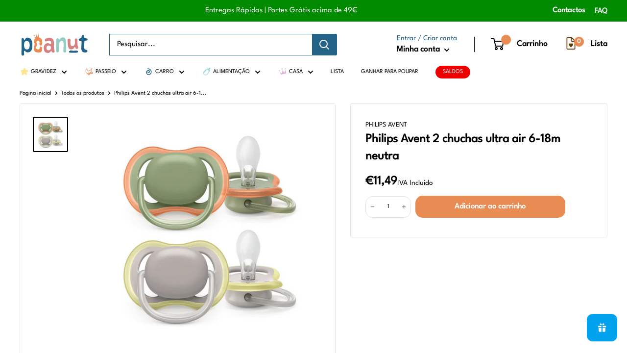

--- FILE ---
content_type: text/html; charset=utf-8
request_url: https://peanut.pt/products/philips-avent-2-chuchas-ultra-air-6-18m-neutra
body_size: 77029
content:
<!doctype html>

<html class="no-js" lang="pt-PT">
  <head>

    <script>  
  (function() {
      class Triangle_Data_Layer {
        constructor() {
          window.dataLayer = window.dataLayer || []; 
          
          // use a prefix of events name
          this.eventPrefix = '';

          //Keep the value false to get non-formatted product ID
          this.formattedItemId = true; 

          // data schema
          this.dataSchema = {
            ecommerce: {
                show: true
            },
            dynamicRemarketing: {
                show: false,
                business_vertical: 'retail'
            }
          }

          // add to wishlist selectors
          this.addToWishListSelectors = {
            'addWishListIcon': '',
            'gridItemSelector': '',
            'productLinkSelector': 'a[href*="/products/"]'
          }

          // quick view selectors
          this.quickViewSelector = {
            'quickViewElement': '',
            'gridItemSelector': '',
            'productLinkSelector': 'a[href*="/products/"]'
          }

          // mini cart button selector
          this.miniCartButton = [
            'a[href="/cart"]', 
          ];
          this.miniCartAppersOn = 'click';


          // begin checkout buttons/links selectors
          this.beginCheckoutButtons = [
            'input[name="checkout"]',
            'button[name="checkout"]',
            'a[href="/checkout"]',
            '.additional-checkout-buttons',
          ];

          // direct checkout button selector
          this.shopifyDirectCheckoutButton = [
            '.shopify-payment-button'
          ]

          //Keep the value true if Add to Cart redirects to the cart page
          this.isAddToCartRedirect = false;
          
          // keep the value false if cart items increment/decrement/remove refresh page 
          this.isAjaxCartIncrementDecrement = true;
          

          // Caution: Do not modify anything below this line, as it may result in it not functioning correctly.
          this.cart = {"note":null,"attributes":{},"original_total_price":0,"total_price":0,"total_discount":0,"total_weight":0.0,"item_count":0,"items":[],"requires_shipping":false,"currency":"EUR","items_subtotal_price":0,"cart_level_discount_applications":[],"checkout_charge_amount":0}
          this.countryCode = "PT";
          this.collectData();  
          this.storeURL = "https://peanut.pt";
          localStorage.setItem('shopCountryCode', this.countryCode);
        }

        updateCart() {
          fetch("/cart.js")
          .then((response) => response.json())
          .then((data) => {
            this.cart = data;
          });
        }

       debounce(delay) {         
          let timeoutId;
          return function(func) {
            const context = this;
            const args = arguments;
            
            clearTimeout(timeoutId);
            
            timeoutId = setTimeout(function() {
              func.apply(context, args);
            }, delay);
          };
        }

        eventConsole(eventName, eventData) {
          const css1 = 'background: red; color: #fff; font-size: normal; border-radius: 3px 0 0 3px; padding: 3px 4px;';
          const css2 = 'background-color: blue; color: #fff; font-size: normal; border-radius: 0 3px 3px 0; padding: 3px 4px;';
          console.log('%cGTM DataLayer Event:%c' + eventName, css1, css2, eventData);
        }

        collectData() { 
            this.customerData();
            this.ajaxRequestData();
            this.searchPageData();
            this.miniCartData();
            this.beginCheckoutData();
  
            
  
            
              this.productSinglePage();
            
  
            
            
            this.addToWishListData();
            this.quickViewData();
            this.formData();
            this.phoneClickData();
            this.emailClickData();
        }        

        //logged-in customer data 
        customerData() {
            const currentUser = {};
            

            if (currentUser.email) {
              currentUser.hash_email = "e3b0c44298fc1c149afbf4c8996fb92427ae41e4649b934ca495991b7852b855"
            }

            if (currentUser.phone) {
              currentUser.hash_phone = "e3b0c44298fc1c149afbf4c8996fb92427ae41e4649b934ca495991b7852b855"
            }

            window.dataLayer = window.dataLayer || [];
            dataLayer.push({
              customer: currentUser
            });
        }

        // add_to_cart, remove_from_cart, search
        ajaxRequestData() {
          const self = this;
          
          // handle non-ajax add to cart
          if(this.isAddToCartRedirect) {
            document.addEventListener('submit', function(event) {
              const addToCartForm = event.target.closest('form[action="/cart/add"]');
              if(addToCartForm) {
                event.preventDefault();
                
                const formData = new FormData(addToCartForm);
            
                fetch(window.Shopify.routes.root + 'cart/add.js', {
                  method: 'POST',
                  body: formData
                })
                .then(response => {
                    window.location.href = "/cart";
                })
                .catch((error) => {
                  console.error('Error:', error);
                });
              }
            });
          }
          
          // fetch
          let originalFetch = window.fetch;
          let debounce = this.debounce(800);
          
          window.fetch = function () {
            return originalFetch.apply(this, arguments).then((response) => {
              if (response.ok) {
                let cloneResponse = response.clone();
                let requestURL = arguments[0].url || arguments[0];
                
                if(/.*\/search\/?.*\?.*q=.+/.test(requestURL) && !requestURL.includes('&requestFrom=uldt')) {   
                  const queryString = requestURL.split('?')[1];
                  const urlParams = new URLSearchParams(queryString);
                  const search_term = urlParams.get("q");

                  debounce(function() {
                    fetch(`${self.storeURL}/search/suggest.json?q=${search_term}&resources[type]=product&requestFrom=uldt`)
                      .then(res => res.json())
                      .then(function(data) {
                            const products = data.resources.results.products;
                            if(products.length) {
                              const fetchRequests = products.map(product =>
                                fetch(`${self.storeURL}/${product.url.split('?')[0]}.js`)
                                  .then(response => response.json())
                                  .catch(error => console.error('Error fetching:', error))
                              );

                              Promise.all(fetchRequests)
                                .then(products => {
                                    const items = products.map((product) => {
                                      return {
                                        product_id: product.id,
                                        product_title: product.title,
                                        variant_id: product.variants[0].id,
                                        variant_title: product.variants[0].title,
                                        vendor: product.vendor,
                                        total_discount: 0,
                                        final_price: product.price_min,
                                        product_type: product.type, 
                                        quantity: 1
                                      }
                                    });

                                    self.ecommerceDataLayer('search', {search_term, items});
                                })
                            }else {
                              self.ecommerceDataLayer('search', {search_term, items: []});
                            }
                      });
                  });
                }
                else if (requestURL.includes("/cart/add")) {
                  cloneResponse.text().then((text) => {
                    let data = JSON.parse(text);

                    if(data.items && Array.isArray(data.items)) {
                      data.items.forEach(function(item) {
                         self.ecommerceDataLayer('add_to_cart', {items: [item]});
                      })
                    } else {
                      self.ecommerceDataLayer('add_to_cart', {items: [data]});
                    }
                    self.updateCart();
                  });
                }else if(requestURL.includes("/cart/change") || requestURL.includes("/cart/update")) {
                  
                   cloneResponse.text().then((text) => {
                     
                    let newCart = JSON.parse(text);
                    let newCartItems = newCart.items;
                    let oldCartItems = self.cart.items;

                    for(let i = 0; i < oldCartItems.length; i++) {
                      let item = oldCartItems[i];
                      let newItem = newCartItems.find(newItems => newItems.id === item.id);


                      if(newItem) {

                        if(newItem.quantity > item.quantity) {
                          // cart item increment
                          let quantity = (newItem.quantity - item.quantity);
                          let updatedItem = {...item, quantity}
                          self.ecommerceDataLayer('add_to_cart', {items: [updatedItem]});
                          self.updateCart(); 

                        }else if(newItem.quantity < item.quantity) {
                          // cart item decrement
                          let quantity = (item.quantity - newItem.quantity);
                          let updatedItem = {...item, quantity}
                          self.ecommerceDataLayer('remove_from_cart', {items: [updatedItem]});
                          self.updateCart(); 
                        }
                        

                      }else {
                        self.ecommerceDataLayer('remove_from_cart', {items: [item]});
                        self.updateCart(); 
                      }
                    }
                     
                  });
                }
              }
              return response;
            });
          }
          // end fetch 


          //xhr
          var origXMLHttpRequest = XMLHttpRequest;
          XMLHttpRequest = function() {
            var requestURL;
    
            var xhr = new origXMLHttpRequest();
            var origOpen = xhr.open;
            var origSend = xhr.send;
            
            // Override the `open` function.
            xhr.open = function(method, url) {
                requestURL = url;
                return origOpen.apply(this, arguments);
            };
    
    
            xhr.send = function() {
    
                // Only proceed if the request URL matches what we're looking for.
                if (requestURL.includes("/cart/add") || requestURL.includes("/cart/change") || /.*\/search\/?.*\?.*q=.+/.test(requestURL)) {
        
                    xhr.addEventListener('load', function() {
                        if (xhr.readyState === 4) {
                            if (xhr.status >= 200 && xhr.status < 400) { 

                              if(/.*\/search\/?.*\?.*q=.+/.test(requestURL) && !requestURL.includes('&requestFrom=uldt')) {
                                const queryString = requestURL.split('?')[1];
                                const urlParams = new URLSearchParams(queryString);
                                const search_term = urlParams.get("q");

                                debounce(function() {
                                    fetch(`${self.storeURL}/search/suggest.json?q=${search_term}&resources[type]=product&requestFrom=uldt`)
                                      .then(res => res.json())
                                      .then(function(data) {
                                            const products = data.resources.results.products;
                                            if(products.length) {
                                              const fetchRequests = products.map(product =>
                                                fetch(`${self.storeURL}/${product.url.split('?')[0]}.js`)
                                                  .then(response => response.json())
                                                  .catch(error => console.error('Error fetching:', error))
                                              );
                
                                              Promise.all(fetchRequests)
                                                .then(products => {
                                                    const items = products.map((product) => {
                                                      return {
                                                        product_id: product.id,
                                                        product_title: product.title,
                                                        variant_id: product.variants[0].id,
                                                        variant_title: product.variants[0].title,
                                                        vendor: product.vendor,
                                                        total_discount: 0,
                                                        final_price: product.price_min,
                                                        product_type: product.type, 
                                                        quantity: 1
                                                      }
                                                    });
                
                                                    self.ecommerceDataLayer('search', {search_term, items});
                                                })
                                            }else {
                                              self.ecommerceDataLayer('search', {search_term, items: []});
                                            }
                                      });
                                  });

                              }

                              else if(requestURL.includes("/cart/add")) {
                                  const data = JSON.parse(xhr.responseText);

                                  if(data.items && Array.isArray(data.items)) {
                                    data.items.forEach(function(item) {
                                        self.ecommerceDataLayer('add_to_cart', {items: [item]});
                                      })
                                  } else {
                                    self.ecommerceDataLayer('add_to_cart', {items: [data]});
                                  }
                                  self.updateCart();
                                 
                               }else if(requestURL.includes("/cart/change")) {
                                 
                                  const newCart = JSON.parse(xhr.responseText);
                                  const newCartItems = newCart.items;
                                  let oldCartItems = self.cart.items;
              
                                  for(let i = 0; i < oldCartItems.length; i++) {
                                    let item = oldCartItems[i];
                                    let newItem = newCartItems.find(newItems => newItems.id === item.id);
              
              
                                    if(newItem) {
                                      if(newItem.quantity > item.quantity) {
                                        // cart item increment
                                        let quantity = (newItem.quantity - item.quantity);
                                        let updatedItem = {...item, quantity}
                                        self.ecommerceDataLayer('add_to_cart', {items: [updatedItem]});
                                        self.updateCart(); 
              
                                      }else if(newItem.quantity < item.quantity) {
                                        // cart item decrement
                                        let quantity = (item.quantity - newItem.quantity);
                                        let updatedItem = {...item, quantity}
                                        self.ecommerceDataLayer('remove_from_cart', {items: [updatedItem]});
                                        self.updateCart(); 
                                      }
                                      
              
                                    }else {
                                      self.ecommerceDataLayer('remove_from_cart', {items: [item]});
                                      self.updateCart(); 
                                    }
                                  }
                               }          
                            }
                        }
                    });
                }
    
                return origSend.apply(this, arguments);
            };
    
            return xhr;
          }; 
          //end xhr
        }

        // search event from search page
        searchPageData() {
          const self = this;
          let pageUrl = window.location.href;
          
          if(/.+\/search\?.*\&?q=.+/.test(pageUrl)) {   
            const queryString = pageUrl.split('?')[1];
            const urlParams = new URLSearchParams(queryString);
            const search_term = urlParams.get("q");
                
            fetch(`https://peanut.pt/search/suggest.json?q=${search_term}&resources[type]=product&requestFrom=uldt`)
            .then(res => res.json())
            .then(function(data) {
                  const products = data.resources.results.products;
                  if(products.length) {
                    const fetchRequests = products.map(product =>
                      fetch(`${self.storeURL}/${product.url.split('?')[0]}.js`)
                        .then(response => response.json())
                        .catch(error => console.error('Error fetching:', error))
                    );
                    Promise.all(fetchRequests)
                    .then(products => {
                        const items = products.map((product) => {
                            return {
                            product_id: product.id,
                            product_title: product.title,
                            variant_id: product.variants[0].id,
                            variant_title: product.variants[0].title,
                            vendor: product.vendor,
                            total_discount: 0,
                            final_price: product.price_min,
                            product_type: product.type, 
                            quantity: 1
                            }
                        });

                        self.ecommerceDataLayer('search', {search_term, items});
                    });
                  }else {
                    self.ecommerceDataLayer('search', {search_term, items: []});
                  }
            });
          }
        }

        // view_cart
        miniCartData() {
          if(this.miniCartButton.length) {
            let self = this;
            if(this.miniCartAppersOn === 'hover') {
              this.miniCartAppersOn = 'mouseenter';
            }
            this.miniCartButton.forEach((selector) => {
              let miniCartButtons = document.querySelectorAll(selector);
              miniCartButtons.forEach((miniCartButton) => {
                  miniCartButton.addEventListener(self.miniCartAppersOn, () => {
                    self.ecommerceDataLayer('view_cart', self.cart);
                  });
              })
            });
          }
        }

        // begin_checkout
        beginCheckoutData() {
          let self = this;
          document.addEventListener('pointerdown', (event) => {
            let targetElement = event.target.closest(self.beginCheckoutButtons.join(', '));
            if(targetElement) {
              self.ecommerceDataLayer('begin_checkout', self.cart);
            }
          });
        }

        // view_cart, add_to_cart, remove_from_cart
        viewCartPageData() {
          
          this.ecommerceDataLayer('view_cart', this.cart);

          //if cart quantity chagne reload page 
          if(!this.isAjaxCartIncrementDecrement) {
            const self = this;
            document.addEventListener('pointerdown', (event) => {
              const target = event.target.closest('a[href*="/cart/change?"]');
              if(target) {
                const linkUrl = target.getAttribute('href');
                const queryString = linkUrl.split("?")[1];
                const urlParams = new URLSearchParams(queryString);
                const newQuantity = urlParams.get("quantity");
                const line = urlParams.get("line");
                const cart_id = urlParams.get("id");
        
                
                if(newQuantity && (line || cart_id)) {
                  let item = line ? {...self.cart.items[line - 1]} : self.cart.items.find(item => item.key === cart_id);
        
                  let event = 'add_to_cart';
                  if(newQuantity < item.quantity) {
                    event = 'remove_from_cart';
                  }
        
                  let quantity = Math.abs(newQuantity - item.quantity);
                  item['quantity'] = quantity;
        
                  self.ecommerceDataLayer(event, {items: [item]});
                }
              }
            });
          }
        }

        productSinglePage() {
        
          const item = {
              product_id: 8232479686820,
              variant_id: 50288322478455,
              product_title: "Philips Avent 2 chuchas ultra air 6-18m neutra",
              line_level_total_discount: 0,
              vendor: "Philips avent",
              sku: null,
              product_type: "",
              item_list_id: 501551562916,
              item_list_name: "CAMPANHA PHILIPS AVENT JULHO",
              
              final_price: 1149,
              quantity: 1
          };
          
          const variants = [{"id":50288322478455,"title":"Default Title","option1":"Default Title","option2":null,"option3":null,"sku":"8710103993155","requires_shipping":true,"taxable":true,"featured_image":null,"available":true,"name":"Philips Avent 2 chuchas ultra air 6-18m neutra","public_title":null,"options":["Default Title"],"price":1149,"weight":0,"compare_at_price":0,"inventory_management":"shopify","barcode":"8710103993155","requires_selling_plan":false,"selling_plan_allocations":[]}]
          this.ecommerceDataLayer('view_item', {items: [item]});

          if(this.shopifyDirectCheckoutButton.length) {
              let self = this;
              document.addEventListener('pointerdown', (event) => {  
                let target = event.target;
                let checkoutButton = event.target.closest(this.shopifyDirectCheckoutButton.join(', '));

                if(checkoutButton && (variants || self.quickViewVariants)) {

                    let checkoutForm = checkoutButton.closest('form[action*="/cart/add"]');
                    if(checkoutForm) {

                        let variant_id = null;
                        let varientInput = checkoutForm.querySelector('input[name="id"]');
                        let varientIdFromURL = new URLSearchParams(window.location.search).get('variant');
                        let firstVarientId = item.variant_id;

                        if(varientInput) {
                          variant_id = parseInt(varientInput.value);
                        }else if(varientIdFromURL) {
                          variant_id = varientIdFromURL;
                        }else if(firstVarientId) {
                          variant_id = firstVarientId;
                        }

                        if(variant_id) {
                            variant_id = parseInt(variant_id);

                            let quantity = 1;
                            let quantitySelector = checkoutForm.getAttribute('id');
                            if(quantitySelector) {
                              let quentityInput = document.querySelector('input[name="quantity"][form="'+quantitySelector+'"]');
                              if(quentityInput) {
                                  quantity = +quentityInput.value;
                              }
                            }
                          
                            if(variant_id) {
                                let variant = variants.find(item => item.id === +variant_id);
                                if(variant && item) {
                                    variant_id
                                    item['variant_id'] = variant_id;
                                    item['variant_title'] = variant.title;
                                    item['final_price'] = variant.price;
                                    item['quantity'] = quantity;
                                    
                                    self.ecommerceDataLayer('add_to_cart', {items: [item]});
                                    self.ecommerceDataLayer('begin_checkout', {items: [item]});
                                }else if(self.quickViewedItem) {                                  
                                  let variant = self.quickViewVariants.find(item => item.id === +variant_id);
                                  if(variant) {
                                    self.quickViewedItem['variant_id'] = variant_id;
                                    self.quickViewedItem['variant_title'] = variant.title;
                                    self.quickViewedItem['final_price'] = parseFloat(variant.price) * 100;
                                    self.quickViewedItem['quantity'] = quantity;
                                    
                                    self.ecommerceDataLayer('add_to_cart', {items: [self.quickViewedItem]});
                                    self.ecommerceDataLayer('begin_checkout', {items: [self.quickViewedItem]});
                                    
                                  }
                                }
                            }
                        }
                    }

                }
              }); 
          }
          
          
        }

        collectionsPageData() {
          var ecommerce = {
            'items': [
              
              ]
          };

          ecommerce['item_list_id'] = null
          ecommerce['item_list_name'] = null

          this.ecommerceDataLayer('view_item_list', ecommerce);
        }
        
        
        // add to wishlist
        addToWishListData() {
          if(this.addToWishListSelectors && this.addToWishListSelectors.addWishListIcon) {
            const self = this;
            document.addEventListener('pointerdown', (event) => {
              let target = event.target;
              
              if(target.closest(self.addToWishListSelectors.addWishListIcon)) {
                let pageULR = window.location.href.replace(/\?.+/, '');
                let requestURL = undefined;
          
                if(/\/products\/[^/]+$/.test(pageULR)) {
                  requestURL = pageULR;
                } else if(self.addToWishListSelectors.gridItemSelector && self.addToWishListSelectors.productLinkSelector) {
                  let itemElement = target.closest(self.addToWishListSelectors.gridItemSelector);
                  if(itemElement) {
                    let linkElement = itemElement.querySelector(self.addToWishListSelectors.productLinkSelector); 
                    if(linkElement) {
                      let link = linkElement.getAttribute('href').replace(/\?.+/g, '');
                      if(link && /\/products\/[^/]+$/.test(link)) {
                        requestURL = link;
                      }
                    }
                  }
                }

                if(requestURL) {
                  fetch(requestURL + '.json')
                    .then(res => res.json())
                    .then(result => {
                      let data = result.product;                    
                      if(data) {
                        let dataLayerData = {
                          product_id: data.id,
                            variant_id: data.variants[0].id,
                            product_title: data.title,
                          quantity: 1,
                          final_price: parseFloat(data.variants[0].price) * 100,
                          total_discount: 0,
                          product_type: data.product_type,
                          vendor: data.vendor,
                          variant_title: (data.variants[0].title !== 'Default Title') ? data.variants[0].title : undefined,
                          sku: data.variants[0].sku,
                        }

                        self.ecommerceDataLayer('add_to_wishlist', {items: [dataLayerData]});
                      }
                    });
                }
              }
            });
          }
        }

        quickViewData() {
          if(this.quickViewSelector.quickViewElement && this.quickViewSelector.gridItemSelector && this.quickViewSelector.productLinkSelector) {
            const self = this;
            document.addEventListener('pointerdown', (event) => {
              let target = event.target;
              if(target.closest(self.quickViewSelector.quickViewElement)) {
                let requestURL = undefined;
                let itemElement = target.closest(this.quickViewSelector.gridItemSelector );
                
                if(itemElement) {
                  let linkElement = itemElement.querySelector(self.quickViewSelector.productLinkSelector); 
                  if(linkElement) {
                    let link = linkElement.getAttribute('href').replace(/\?.+/g, '');
                    if(link && /\/products\/[^/]+$/.test(link)) {
                      requestURL = link;
                    }
                  }
                }   
                
                if(requestURL) {
                    fetch(requestURL + '.json')
                      .then(res => res.json())
                      .then(result => {
                        let data = result.product;                    
                        if(data) {
                          let dataLayerData = {
                            product_id: data.id,
                            variant_id: data.variants[0].id,
                            product_title: data.title,
                            quantity: 1,
                            final_price: parseFloat(data.variants[0].price) * 100,
                            total_discount: 0,
                            product_type: data.product_type,
                            vendor: data.vendor,
                            variant_title: (data.variants[0].title !== 'Default Title') ? data.variants[0].title : undefined,
                            sku: data.variants[0].sku,
                          }
  
                          self.ecommerceDataLayer('view_item', {items: [dataLayerData]});
                          self.quickViewVariants = data.variants;
                          self.quickViewedItem = dataLayerData;
                        }
                      });
                  }
              }
            });

            
          }
        }

        // all ecommerce events
        ecommerceDataLayer(event, data) {
          const self = this;
          dataLayer.push({ 'ecommerce': null });
          const dataLayerData = {
            "event": this.eventPrefix + event,
            'ecommerce': {
               'currency': this.cart.currency,
               'items': data.items.map((item, index) => {
                 const dataLayerItem = {
                    'index': index,
                    'item_id': this.formattedItemId  ? `shopify_${this.countryCode}_${item.product_id}_${item.variant_id}` : item.product_id.toString(),
                    'product_id': item.product_id.toString(),
                    'variant_id': item.variant_id.toString(),
                    'item_name': item.product_title,
                    'quantity': item.quantity,
                    'price': +((item.final_price / 100).toFixed(2)),
                    'discount': item.total_discount ? +((item.total_discount / 100).toFixed(2)) : 0 
                }

                if(item.product_type) {
                  dataLayerItem['item_category'] = item.product_type;
                }
                
                if(item.vendor) {
                  dataLayerItem['item_brand'] = item.vendor;
                }
               
                if(item.variant_title && item.variant_title !== 'Default Title') {
                  dataLayerItem['item_variant'] = item.variant_title;
                }
              
                if(item.sku) {
                  dataLayerItem['sku'] = item.sku;
                }

                if(item.item_list_name) {
                  dataLayerItem['item_list_name'] = item.item_list_name;
                }

                if(item.item_list_id) {
                  dataLayerItem['item_list_id'] = item.item_list_id.toString()
                }

                return dataLayerItem;
              })
            }
          }

          if(data.total_price !== undefined) {
            dataLayerData['ecommerce']['value'] =  +((data.total_price / 100).toFixed(2));
          } else {
            dataLayerData['ecommerce']['value'] = +(dataLayerData['ecommerce']['items'].reduce((total, item) => total + (item.price * item.quantity), 0)).toFixed(2);
          }
          
          if(data.item_list_id) {
            dataLayerData['ecommerce']['item_list_id'] = data.item_list_id;
          }
          
          if(data.item_list_name) {
            dataLayerData['ecommerce']['item_list_name'] = data.item_list_name;
          }

          if(data.search_term) {
            dataLayerData['search_term'] = data.search_term;
          }

          if(self.dataSchema.dynamicRemarketing && self.dataSchema.dynamicRemarketing.show) {
            dataLayer.push({ 'dynamicRemarketing': null });
            dataLayerData['dynamicRemarketing'] = {
                value: dataLayerData.ecommerce.value,
                items: dataLayerData.ecommerce.items.map(item => ({id: item.item_id, google_business_vertical: self.dataSchema.dynamicRemarketing.business_vertical}))
            }
          }

          if(!self.dataSchema.ecommerce ||  !self.dataSchema.ecommerce.show) {
            delete dataLayerData['ecommerce'];
          }

          dataLayer.push(dataLayerData);
          self.eventConsole(self.eventPrefix + event, dataLayerData);
        }

        
        // contact form submit & newsletters signup
        formData() {
          const self = this;
          document.addEventListener('submit', function(event) {

            let targetForm = event.target.closest('form[action^="/contact"]');


            if(targetForm) {
              const formData = {
                form_location: window.location.href,
                form_id: targetForm.getAttribute('id'),
                form_classes: targetForm.getAttribute('class')
              };
                            
              let formType = targetForm.querySelector('input[name="form_type"]');
              let inputs = targetForm.querySelectorAll("input:not([type=hidden]):not([type=submit]), textarea, select");
              
              inputs.forEach(function(input) {
                var inputName = input.name;
                var inputValue = input.value;
                
                if (inputName && inputValue) {
                  var matches = inputName.match(/\[(.*?)\]/);
                  if (matches && matches.length > 1) {
                     var fieldName = matches[1];
                     formData[fieldName] = input.value;
                  }
                }
              });
              
              if(formType && formType.value === 'customer') {
                dataLayer.push({ event: self.eventPrefix + 'newsletter_signup', ...formData});
                self.eventConsole(self.eventPrefix + 'newsletter_signup', { event: self.eventPrefix + 'newsletter_signup', ...formData});

              } else if(formType && formType.value === 'contact') {
                dataLayer.push({ event: self.eventPrefix + 'contact_form_submit', ...formData});
                self.eventConsole(self.eventPrefix + 'contact_form_submit', { event: self.eventPrefix + 'contact_form_submit', ...formData});
              }
            }
          });

        }

        // phone_number_click event
        phoneClickData() {
          const self = this; 
          document.addEventListener('click', function(event) {
            let target = event.target.closest('a[href^="tel:"]');
            if(target) {
              let phone_number = target.getAttribute('href').replace('tel:', '');
              let eventData = {
                event: self.eventPrefix + 'phone_number_click',
                page_location: window.location.href,
                link_classes: target.getAttribute('class'),
                link_id: target.getAttribute('id'),
                phone_number
              }

              dataLayer.push(eventData);
              this.eventConsole(self.eventPrefix + 'phone_number_click', eventData);
            }
          });
        }
  
        // email_click event
        emailClickData() {
          const self = this; 
          document.addEventListener('click', function(event) {
            let target = event.target.closest('a[href^="mailto:"]');
            if(target) {
              let email_address = target.getAttribute('href').replace('mailto:', '');
              let eventData = {
                event: self.eventPrefix + 'email_click',
                page_location: window.location.href,
                link_classes: target.getAttribute('class'),
                link_id: target.getAttribute('id'),
                email_address
              }

              dataLayer.push(eventData);
              this.eventConsole(self.eventPrefix + 'email_click', eventData);
            }
          });
        }
      } 
      // end Triangle_Data_Layer

      document.addEventListener('DOMContentLoaded', function() {
        try{
          new Triangle_Data_Layer();
        }catch(error) {
          console.log(error);
        }
      });
    
  })();
</script>

    
   
        
        <meta charset="utf-8">
        <meta name="viewport" content="width=device-width, initial-scale=1.0, height=device-height, minimum-scale=1.0, maximum-scale=5.0">
        <meta name="theme-color" content="#000000">
    <script src="https://js.stripe.com/v3/"></script><title>Philips Avent 2 chuchas ultra air 6-18m neutra
</title><meta name="description" content="As chuchas Ultra Air tem orifícios largos que ajudam a pele do bebé a respirar durante a sua utilização, mantendo-a seca. O escudo foi desenhado para permitir o máximo fluxo de ar.Características:- Adequadas dos 6 aos 18 meses- Textura confortável: a tetina macia em silicone foi desenhada para dar ao bebé uma sensação "><link rel="canonical" href="https://peanut.pt/products/philips-avent-2-chuchas-ultra-air-6-18m-neutra"><link rel="shortcut icon" href="//peanut.pt/cdn/shop/files/icon_48042d68-b613-4722-b81f-b42c9f3c6777_96x96.svg?v=1755004441" type="image/png">
      <style>
        @font-face {
          font-family: 'Caraque Regular Melted';
          src: url('https://cdn.shopify.com/s/files/1/0561/6150/1348/files/Caraque_Trial_RgMelted.woff2?v=1754997621') format('woff2');
          font-weight: normal;
          font-style: normal;
          font-display: swap;
        }

        @font-face {
          font-family: 'League Spartan';
          src: url('https://cdn.shopify.com/s/files/1/0561/6150/1348/files/LeagueSpartan-VariableFont_wght.woff2?v=1754996658') format('woff2');
          font-weight: normal;
          font-style: normal;
          font-display: swap;
        }

        :root {
          --font-primary: 'Caraque Regular Melted', sans-serif;
          --font-secondary: 'League Spartan', sans-serif;
        }

        body {
          font-family: 
             
              var(--font-secondary) 
            , 
            sans-serif !important;
          font-weight: 500 !important;
        }

        h1, h2, h3, h4, h5, h6, 
        .heading, 
        .section__title, 
        .section__action-link, 
        .featured-collection__title, 
        .section__title3 {
          font-family: 
             
              var(--font-secondary) 
            , 
            sans-serif !important;
          font-weight: 600 !important;
        }

        .nav-bar, .header__menu, .header__links {
          font-family: 
             
              var(--font-secondary) 
            , 
            sans-serif !important;
          font-weight: 400 !important;
        }

        .button, .btn, button, input[type="submit"] {
          font-family: 
             
              var(--font-secondary) 
            , 
            sans-serif !important; 
          font-weight: 800 !important;
        }

        .price, .product__price, .cart-item__price {
          font-family: 
             
              var(--font-secondary) 
            , 
            sans-serif !important;
          font-weight: 900 !important;
        }
      </style>
    
<link rel="preload" as="style" href="//peanut.pt/cdn/shop/t/13/assets/theme.css?v=155471128591891508411755876483">
    <link rel="preload" as="script" href="//peanut.pt/cdn/shop/t/13/assets/theme.js?v=56344650627236211871745244374">
    <link rel="preconnect" href="https://cdn.shopify.com">
    <link rel="preconnect" href="https://fonts.shopifycdn.com">
    <link rel="dns-prefetch" href="https://productreviews.shopifycdn.com">
    <link rel="dns-prefetch" href="https://ajax.googleapis.com">
    <link rel="dns-prefetch" href="https://maps.googleapis.com">
    <link rel="dns-prefetch" href="https://maps.gstatic.com">

    <meta property="og:type" content="product">
  <meta property="og:title" content="Philips Avent 2 chuchas ultra air 6-18m neutra"><meta property="og:image" content="http://peanut.pt/cdn/shop/files/6998c591828e633521a42e7eb92280e2.png?v=1691836405">
    <meta property="og:image:secure_url" content="https://peanut.pt/cdn/shop/files/6998c591828e633521a42e7eb92280e2.png?v=1691836405">
    <meta property="og:image:width" content="800">
    <meta property="og:image:height" content="800"><meta property="product:price:amount" content="11,49">
  <meta property="product:price:currency" content="EUR"><meta property="og:description" content="As chuchas Ultra Air tem orifícios largos que ajudam a pele do bebé a respirar durante a sua utilização, mantendo-a seca. O escudo foi desenhado para permitir o máximo fluxo de ar.Características:- Adequadas dos 6 aos 18 meses- Textura confortável: a tetina macia em silicone foi desenhada para dar ao bebé uma sensação "><meta property="og:url" content="https://peanut.pt/products/philips-avent-2-chuchas-ultra-air-6-18m-neutra">
<meta property="og:site_name" content="Peanut.pt"><meta name="twitter:card" content="summary"><meta name="twitter:title" content="Philips Avent 2 chuchas ultra air 6-18m neutra">
  <meta name="twitter:description" content="As chuchas Ultra Air tem orifícios largos que ajudam a pele do bebé a respirar durante a sua utilização, mantendo-a seca. O escudo foi desenhado para permitir o máximo fluxo de ar.Características:- Adequadas dos 6 aos 18 meses- Textura confortável: a tetina macia em silicone foi desenhada para dar ao bebé uma sensação de leveza e conforto - A tetina simétrica respeita o formato natural do palato, dentes e gengivas do bebé, contribuindo para o correto desenvolvimento oral- Estojo de arrumação e esterilização: basta adicionar água e colocar no microondas- Ortodôntica- Sem BPA">
  <meta name="twitter:image" content="https://peanut.pt/cdn/shop/files/6998c591828e633521a42e7eb92280e2_600x600_crop_center.png?v=1691836405">
    <link rel="preload" href="" as="font" type="font/woff2" crossorigin>
<link rel="preload" href="" as="font" type="font/woff2" crossorigin>

<style>
  
  


  
  
  

  :root {
    --default-text-font-size : 15px;
    --base-text-font-size    : 16px;
    --heading-font-family    : "SF Mono", Menlo, Consolas, Monaco, Liberation Mono, Lucida Console, monospace, Apple Color Emoji, Segoe UI Emoji, Segoe UI Symbol;
    --heading-font-weight    : 400;
    --heading-font-style     : normal;
    --text-font-family       : "system_ui", -apple-system, 'Segoe UI', Roboto, 'Helvetica Neue', 'Noto Sans', 'Liberation Sans', Arial, sans-serif, 'Apple Color Emoji', 'Segoe UI Emoji', 'Segoe UI Symbol', 'Noto Color Emoji';
    --text-font-weight       : 400;
    --text-font-style        : normal;
    --text-font-bolder-weight: bolder;
    --text-link-decoration   : underline;

    --text-color               : #000000;
    --text-color-rgb           : 0, 0, 0;
    --heading-color            : #246388;
    --border-color             : #e1e3e4;
    --border-color-rgb         : 225, 227, 228;
    --form-border-color        : #d4d6d8;
    --accent-color             : #000000;
    --accent-color-rgb         : 0, 0, 0;
    --link-color               : #d78280;
    --link-color-hover         : #c54946;
    --background               : #ffffff;
    --secondary-background     : #ffffff;
    --secondary-background-rgb : 255, 255, 255;
    --accent-background        : rgba(0, 0, 0, 0.08);

    --input-background: #ffffff;

    --error-color       : #ff0000;
    --error-background  : rgba(255, 0, 0, 0.07);
    --success-color     : #00aa00;
    --success-background: rgba(0, 170, 0, 0.11);

    --primary-button-background      : #e98c53;
    --primary-button-background-rgb  : 233, 140, 83;
    --primary-button-text-color      : #ffffff;
    --secondary-button-background    : #246388;
    --secondary-button-background-rgb: 36, 99, 136;
    --secondary-button-text-color    : #f4f4f4;

    --header-background      : #ffffff;
    --header-text-color      : #000000;
    --header-light-text-color: #246388;
    --header-border-color    : rgba(36, 99, 136, 0.3);
    --header-accent-color    : #e98c53;

    --footer-background-color:    #246388;
    --footer-heading-text-color:  #ffffff;
    --footer-body-text-color:     #ffffff;
    --footer-accent-color:        #e98c53;
    --footer-accent-color-rgb:    233, 140, 83;
    --footer-border:              none;
    
    --flickity-arrow-color: #abb1b4;--product-on-sale-accent           : #e98c53;
    --product-on-sale-accent-rgb       : 233, 140, 83;
    --product-on-sale-color            : #ffffff;
    --product-in-stock-color           : #008a00;
    --product-low-stock-color          : #ee0000;
    --product-sold-out-color           : #8a9297;
    --product-custom-label-1-background: #008a00;
    --product-custom-label-1-color     : #ffffff;
    --product-custom-label-2-background: #00a500;
    --product-custom-label-2-color     : #ffffff;
    --product-review-star-color        : #ffbd00;

    --mobile-container-gutter : 20px;
    --desktop-container-gutter: 40px;
    --button-border-radius: 15px; 
  }
</style>

<script>
  // IE11 does not have support for CSS variables, so we have to polyfill them
  if (!(((window || {}).CSS || {}).supports && window.CSS.supports('(--a: 0)'))) {
    const script = document.createElement('script');
    script.type = 'text/javascript';
    script.src = 'https://cdn.jsdelivr.net/npm/css-vars-ponyfill@2';
    script.onload = function() {
      cssVars({});
    };

    document.getElementsByTagName('head')[0].appendChild(script);
  }
</script>


    <script>window.performance && window.performance.mark && window.performance.mark('shopify.content_for_header.start');</script><meta name="google-site-verification" content="ecPgMBImVqVc92_p8J_ixEVyxZgrvAht7qf_aKBxDbU">
<meta id="shopify-digital-wallet" name="shopify-digital-wallet" content="/56161501348/digital_wallets/dialog">
<meta name="shopify-checkout-api-token" content="7a1b1e030b2402114b270c224c4d1d47">
<meta id="in-context-paypal-metadata" data-shop-id="56161501348" data-venmo-supported="false" data-environment="production" data-locale="en_US" data-paypal-v4="true" data-currency="EUR">
<link rel="alternate" type="application/json+oembed" href="https://peanut.pt/products/philips-avent-2-chuchas-ultra-air-6-18m-neutra.oembed">
<script async="async" src="/checkouts/internal/preloads.js?locale=pt-PT"></script>
<link rel="preconnect" href="https://shop.app" crossorigin="anonymous">
<script async="async" src="https://shop.app/checkouts/internal/preloads.js?locale=pt-PT&shop_id=56161501348" crossorigin="anonymous"></script>
<script id="apple-pay-shop-capabilities" type="application/json">{"shopId":56161501348,"countryCode":"PT","currencyCode":"EUR","merchantCapabilities":["supports3DS"],"merchantId":"gid:\/\/shopify\/Shop\/56161501348","merchantName":"Peanut.pt","requiredBillingContactFields":["postalAddress","email","phone"],"requiredShippingContactFields":["postalAddress","email","phone"],"shippingType":"shipping","supportedNetworks":["visa","maestro","masterCard","amex"],"total":{"type":"pending","label":"Peanut.pt","amount":"1.00"},"shopifyPaymentsEnabled":true,"supportsSubscriptions":true}</script>
<script id="shopify-features" type="application/json">{"accessToken":"7a1b1e030b2402114b270c224c4d1d47","betas":["rich-media-storefront-analytics"],"domain":"peanut.pt","predictiveSearch":true,"shopId":56161501348,"locale":"pt-pt"}</script>
<script>var Shopify = Shopify || {};
Shopify.shop = "peanut-pt.myshopify.com";
Shopify.locale = "pt-PT";
Shopify.currency = {"active":"EUR","rate":"1.0"};
Shopify.country = "PT";
Shopify.theme = {"name":"Peanut","id":179564347767,"schema_name":"Warehouse","schema_version":"1.15.0","theme_store_id":null,"role":"main"};
Shopify.theme.handle = "null";
Shopify.theme.style = {"id":null,"handle":null};
Shopify.cdnHost = "peanut.pt/cdn";
Shopify.routes = Shopify.routes || {};
Shopify.routes.root = "/";</script>
<script type="module">!function(o){(o.Shopify=o.Shopify||{}).modules=!0}(window);</script>
<script>!function(o){function n(){var o=[];function n(){o.push(Array.prototype.slice.apply(arguments))}return n.q=o,n}var t=o.Shopify=o.Shopify||{};t.loadFeatures=n(),t.autoloadFeatures=n()}(window);</script>
<script>
  window.ShopifyPay = window.ShopifyPay || {};
  window.ShopifyPay.apiHost = "shop.app\/pay";
  window.ShopifyPay.redirectState = null;
</script>
<script id="shop-js-analytics" type="application/json">{"pageType":"product"}</script>
<script defer="defer" async type="module" src="//peanut.pt/cdn/shopifycloud/shop-js/modules/v2/client.init-shop-cart-sync_CFX4w5t0.pt-PT.esm.js"></script>
<script defer="defer" async type="module" src="//peanut.pt/cdn/shopifycloud/shop-js/modules/v2/chunk.common_BhkIepHa.esm.js"></script>
<script defer="defer" async type="module" src="//peanut.pt/cdn/shopifycloud/shop-js/modules/v2/chunk.modal_BqkWJ4Eh.esm.js"></script>
<script type="module">
  await import("//peanut.pt/cdn/shopifycloud/shop-js/modules/v2/client.init-shop-cart-sync_CFX4w5t0.pt-PT.esm.js");
await import("//peanut.pt/cdn/shopifycloud/shop-js/modules/v2/chunk.common_BhkIepHa.esm.js");
await import("//peanut.pt/cdn/shopifycloud/shop-js/modules/v2/chunk.modal_BqkWJ4Eh.esm.js");

  window.Shopify.SignInWithShop?.initShopCartSync?.({"fedCMEnabled":true,"windoidEnabled":true});

</script>
<script>
  window.Shopify = window.Shopify || {};
  if (!window.Shopify.featureAssets) window.Shopify.featureAssets = {};
  window.Shopify.featureAssets['shop-js'] = {"shop-cart-sync":["modules/v2/client.shop-cart-sync_4Ey0gl_V.pt-PT.esm.js","modules/v2/chunk.common_BhkIepHa.esm.js","modules/v2/chunk.modal_BqkWJ4Eh.esm.js"],"init-fed-cm":["modules/v2/client.init-fed-cm_DRtHXlL6.pt-PT.esm.js","modules/v2/chunk.common_BhkIepHa.esm.js","modules/v2/chunk.modal_BqkWJ4Eh.esm.js"],"shop-cash-offers":["modules/v2/client.shop-cash-offers_Cns0hhoQ.pt-PT.esm.js","modules/v2/chunk.common_BhkIepHa.esm.js","modules/v2/chunk.modal_BqkWJ4Eh.esm.js"],"shop-login-button":["modules/v2/client.shop-login-button_CSBns3wt.pt-PT.esm.js","modules/v2/chunk.common_BhkIepHa.esm.js","modules/v2/chunk.modal_BqkWJ4Eh.esm.js"],"pay-button":["modules/v2/client.pay-button_Bn7u00xp.pt-PT.esm.js","modules/v2/chunk.common_BhkIepHa.esm.js","modules/v2/chunk.modal_BqkWJ4Eh.esm.js"],"shop-button":["modules/v2/client.shop-button_BryqdmEi.pt-PT.esm.js","modules/v2/chunk.common_BhkIepHa.esm.js","modules/v2/chunk.modal_BqkWJ4Eh.esm.js"],"avatar":["modules/v2/client.avatar_BTnouDA3.pt-PT.esm.js"],"init-windoid":["modules/v2/client.init-windoid_zQYwV-4c.pt-PT.esm.js","modules/v2/chunk.common_BhkIepHa.esm.js","modules/v2/chunk.modal_BqkWJ4Eh.esm.js"],"init-shop-for-new-customer-accounts":["modules/v2/client.init-shop-for-new-customer-accounts_BZ95sgJn.pt-PT.esm.js","modules/v2/client.shop-login-button_CSBns3wt.pt-PT.esm.js","modules/v2/chunk.common_BhkIepHa.esm.js","modules/v2/chunk.modal_BqkWJ4Eh.esm.js"],"init-shop-email-lookup-coordinator":["modules/v2/client.init-shop-email-lookup-coordinator_BlyzN1D1.pt-PT.esm.js","modules/v2/chunk.common_BhkIepHa.esm.js","modules/v2/chunk.modal_BqkWJ4Eh.esm.js"],"init-shop-cart-sync":["modules/v2/client.init-shop-cart-sync_CFX4w5t0.pt-PT.esm.js","modules/v2/chunk.common_BhkIepHa.esm.js","modules/v2/chunk.modal_BqkWJ4Eh.esm.js"],"shop-toast-manager":["modules/v2/client.shop-toast-manager_DwayrBY7.pt-PT.esm.js","modules/v2/chunk.common_BhkIepHa.esm.js","modules/v2/chunk.modal_BqkWJ4Eh.esm.js"],"init-customer-accounts":["modules/v2/client.init-customer-accounts_DckTpfjA.pt-PT.esm.js","modules/v2/client.shop-login-button_CSBns3wt.pt-PT.esm.js","modules/v2/chunk.common_BhkIepHa.esm.js","modules/v2/chunk.modal_BqkWJ4Eh.esm.js"],"init-customer-accounts-sign-up":["modules/v2/client.init-customer-accounts-sign-up_BzM1Y_rz.pt-PT.esm.js","modules/v2/client.shop-login-button_CSBns3wt.pt-PT.esm.js","modules/v2/chunk.common_BhkIepHa.esm.js","modules/v2/chunk.modal_BqkWJ4Eh.esm.js"],"shop-follow-button":["modules/v2/client.shop-follow-button_CrmnElWU.pt-PT.esm.js","modules/v2/chunk.common_BhkIepHa.esm.js","modules/v2/chunk.modal_BqkWJ4Eh.esm.js"],"checkout-modal":["modules/v2/client.checkout-modal_C0IUXNNZ.pt-PT.esm.js","modules/v2/chunk.common_BhkIepHa.esm.js","modules/v2/chunk.modal_BqkWJ4Eh.esm.js"],"shop-login":["modules/v2/client.shop-login_Bjwa5m5g.pt-PT.esm.js","modules/v2/chunk.common_BhkIepHa.esm.js","modules/v2/chunk.modal_BqkWJ4Eh.esm.js"],"lead-capture":["modules/v2/client.lead-capture_tQ6ktsTR.pt-PT.esm.js","modules/v2/chunk.common_BhkIepHa.esm.js","modules/v2/chunk.modal_BqkWJ4Eh.esm.js"],"payment-terms":["modules/v2/client.payment-terms_CHE80bfN.pt-PT.esm.js","modules/v2/chunk.common_BhkIepHa.esm.js","modules/v2/chunk.modal_BqkWJ4Eh.esm.js"]};
</script>
<script>(function() {
  var isLoaded = false;
  function asyncLoad() {
    if (isLoaded) return;
    isLoaded = true;
    var urls = ["https:\/\/cdn.nfcube.com\/instafeed-683645901d0a0d7d9d906bb6aee6ea6c.js?shop=peanut-pt.myshopify.com","https:\/\/static.klaviyo.com\/onsite\/js\/VcH9ui\/klaviyo.js?company_id=VcH9ui\u0026shop=peanut-pt.myshopify.com","https:\/\/s3.eu-west-1.amazonaws.com\/production-klarna-il-shopify-osm\/7bec47374bc1cb6b6338dfd4d69e7bffd4f4b70b\/peanut-pt.myshopify.com-1756080146938.js?shop=peanut-pt.myshopify.com"];
    for (var i = 0; i < urls.length; i++) {
      var s = document.createElement('script');
      s.type = 'text/javascript';
      s.async = true;
      s.src = urls[i];
      var x = document.getElementsByTagName('script')[0];
      x.parentNode.insertBefore(s, x);
    }
  };
  if(window.attachEvent) {
    window.attachEvent('onload', asyncLoad);
  } else {
    window.addEventListener('load', asyncLoad, false);
  }
})();</script>
<script id="__st">var __st={"a":56161501348,"offset":0,"reqid":"649baaf6-6d7b-44c7-a046-7fee1a44de5b-1769246021","pageurl":"peanut.pt\/products\/philips-avent-2-chuchas-ultra-air-6-18m-neutra","u":"30118a208998","p":"product","rtyp":"product","rid":8232479686820};</script>
<script>window.ShopifyPaypalV4VisibilityTracking = true;</script>
<script id="captcha-bootstrap">!function(){'use strict';const t='contact',e='account',n='new_comment',o=[[t,t],['blogs',n],['comments',n],[t,'customer']],c=[[e,'customer_login'],[e,'guest_login'],[e,'recover_customer_password'],[e,'create_customer']],r=t=>t.map((([t,e])=>`form[action*='/${t}']:not([data-nocaptcha='true']) input[name='form_type'][value='${e}']`)).join(','),a=t=>()=>t?[...document.querySelectorAll(t)].map((t=>t.form)):[];function s(){const t=[...o],e=r(t);return a(e)}const i='password',u='form_key',d=['recaptcha-v3-token','g-recaptcha-response','h-captcha-response',i],f=()=>{try{return window.sessionStorage}catch{return}},m='__shopify_v',_=t=>t.elements[u];function p(t,e,n=!1){try{const o=window.sessionStorage,c=JSON.parse(o.getItem(e)),{data:r}=function(t){const{data:e,action:n}=t;return t[m]||n?{data:e,action:n}:{data:t,action:n}}(c);for(const[e,n]of Object.entries(r))t.elements[e]&&(t.elements[e].value=n);n&&o.removeItem(e)}catch(o){console.error('form repopulation failed',{error:o})}}const l='form_type',E='cptcha';function T(t){t.dataset[E]=!0}const w=window,h=w.document,L='Shopify',v='ce_forms',y='captcha';let A=!1;((t,e)=>{const n=(g='f06e6c50-85a8-45c8-87d0-21a2b65856fe',I='https://cdn.shopify.com/shopifycloud/storefront-forms-hcaptcha/ce_storefront_forms_captcha_hcaptcha.v1.5.2.iife.js',D={infoText:'Protegido por hCaptcha',privacyText:'Privacidade',termsText:'Termos'},(t,e,n)=>{const o=w[L][v],c=o.bindForm;if(c)return c(t,g,e,D).then(n);var r;o.q.push([[t,g,e,D],n]),r=I,A||(h.body.append(Object.assign(h.createElement('script'),{id:'captcha-provider',async:!0,src:r})),A=!0)});var g,I,D;w[L]=w[L]||{},w[L][v]=w[L][v]||{},w[L][v].q=[],w[L][y]=w[L][y]||{},w[L][y].protect=function(t,e){n(t,void 0,e),T(t)},Object.freeze(w[L][y]),function(t,e,n,w,h,L){const[v,y,A,g]=function(t,e,n){const i=e?o:[],u=t?c:[],d=[...i,...u],f=r(d),m=r(i),_=r(d.filter((([t,e])=>n.includes(e))));return[a(f),a(m),a(_),s()]}(w,h,L),I=t=>{const e=t.target;return e instanceof HTMLFormElement?e:e&&e.form},D=t=>v().includes(t);t.addEventListener('submit',(t=>{const e=I(t);if(!e)return;const n=D(e)&&!e.dataset.hcaptchaBound&&!e.dataset.recaptchaBound,o=_(e),c=g().includes(e)&&(!o||!o.value);(n||c)&&t.preventDefault(),c&&!n&&(function(t){try{if(!f())return;!function(t){const e=f();if(!e)return;const n=_(t);if(!n)return;const o=n.value;o&&e.removeItem(o)}(t);const e=Array.from(Array(32),(()=>Math.random().toString(36)[2])).join('');!function(t,e){_(t)||t.append(Object.assign(document.createElement('input'),{type:'hidden',name:u})),t.elements[u].value=e}(t,e),function(t,e){const n=f();if(!n)return;const o=[...t.querySelectorAll(`input[type='${i}']`)].map((({name:t})=>t)),c=[...d,...o],r={};for(const[a,s]of new FormData(t).entries())c.includes(a)||(r[a]=s);n.setItem(e,JSON.stringify({[m]:1,action:t.action,data:r}))}(t,e)}catch(e){console.error('failed to persist form',e)}}(e),e.submit())}));const S=(t,e)=>{t&&!t.dataset[E]&&(n(t,e.some((e=>e===t))),T(t))};for(const o of['focusin','change'])t.addEventListener(o,(t=>{const e=I(t);D(e)&&S(e,y())}));const B=e.get('form_key'),M=e.get(l),P=B&&M;t.addEventListener('DOMContentLoaded',(()=>{const t=y();if(P)for(const e of t)e.elements[l].value===M&&p(e,B);[...new Set([...A(),...v().filter((t=>'true'===t.dataset.shopifyCaptcha))])].forEach((e=>S(e,t)))}))}(h,new URLSearchParams(w.location.search),n,t,e,['guest_login'])})(!0,!0)}();</script>
<script integrity="sha256-4kQ18oKyAcykRKYeNunJcIwy7WH5gtpwJnB7kiuLZ1E=" data-source-attribution="shopify.loadfeatures" defer="defer" src="//peanut.pt/cdn/shopifycloud/storefront/assets/storefront/load_feature-a0a9edcb.js" crossorigin="anonymous"></script>
<script crossorigin="anonymous" defer="defer" src="//peanut.pt/cdn/shopifycloud/storefront/assets/shopify_pay/storefront-65b4c6d7.js?v=20250812"></script>
<script data-source-attribution="shopify.dynamic_checkout.dynamic.init">var Shopify=Shopify||{};Shopify.PaymentButton=Shopify.PaymentButton||{isStorefrontPortableWallets:!0,init:function(){window.Shopify.PaymentButton.init=function(){};var t=document.createElement("script");t.src="https://peanut.pt/cdn/shopifycloud/portable-wallets/latest/portable-wallets.pt-pt.js",t.type="module",document.head.appendChild(t)}};
</script>
<script data-source-attribution="shopify.dynamic_checkout.buyer_consent">
  function portableWalletsHideBuyerConsent(e){var t=document.getElementById("shopify-buyer-consent"),n=document.getElementById("shopify-subscription-policy-button");t&&n&&(t.classList.add("hidden"),t.setAttribute("aria-hidden","true"),n.removeEventListener("click",e))}function portableWalletsShowBuyerConsent(e){var t=document.getElementById("shopify-buyer-consent"),n=document.getElementById("shopify-subscription-policy-button");t&&n&&(t.classList.remove("hidden"),t.removeAttribute("aria-hidden"),n.addEventListener("click",e))}window.Shopify?.PaymentButton&&(window.Shopify.PaymentButton.hideBuyerConsent=portableWalletsHideBuyerConsent,window.Shopify.PaymentButton.showBuyerConsent=portableWalletsShowBuyerConsent);
</script>
<script data-source-attribution="shopify.dynamic_checkout.cart.bootstrap">document.addEventListener("DOMContentLoaded",(function(){function t(){return document.querySelector("shopify-accelerated-checkout-cart, shopify-accelerated-checkout")}if(t())Shopify.PaymentButton.init();else{new MutationObserver((function(e,n){t()&&(Shopify.PaymentButton.init(),n.disconnect())})).observe(document.body,{childList:!0,subtree:!0})}}));
</script>
<link id="shopify-accelerated-checkout-styles" rel="stylesheet" media="screen" href="https://peanut.pt/cdn/shopifycloud/portable-wallets/latest/accelerated-checkout-backwards-compat.css" crossorigin="anonymous">
<style id="shopify-accelerated-checkout-cart">
        #shopify-buyer-consent {
  margin-top: 1em;
  display: inline-block;
  width: 100%;
}

#shopify-buyer-consent.hidden {
  display: none;
}

#shopify-subscription-policy-button {
  background: none;
  border: none;
  padding: 0;
  text-decoration: underline;
  font-size: inherit;
  cursor: pointer;
}

#shopify-subscription-policy-button::before {
  box-shadow: none;
}

      </style>

<script>window.performance && window.performance.mark && window.performance.mark('shopify.content_for_header.end');</script>

    <link rel="stylesheet" href="//peanut.pt/cdn/shop/t/13/assets/theme.css?v=155471128591891508411755876483">

    
  <script type="application/ld+json">
  {
    "@context": "http://schema.org",
    "@type": "Product",
    "offers": [{
          "@type": "Offer",
          "name": "Default Title",
          "availability":"https://schema.org/InStock",
          "price": 11.49,
          "priceCurrency": "EUR",
          "priceValidUntil": "2026-02-03","sku": "8710103993155","url": "/products/philips-avent-2-chuchas-ultra-air-6-18m-neutra?variant=50288322478455"
        }
],
      "gtin13": "8710103993155",
      "productId": "8710103993155",
    "brand": {
      "name": "Philips avent"
    },
    "name": "Philips Avent 2 chuchas ultra air 6-18m neutra",
    "description": "As chuchas Ultra Air tem orifícios largos que ajudam a pele do bebé a respirar durante a sua utilização, mantendo-a seca. O escudo foi desenhado para permitir o máximo fluxo de ar.Características:- Adequadas dos 6 aos 18 meses- Textura confortável: a tetina macia em silicone foi desenhada para dar ao bebé uma sensação de leveza e conforto - A tetina simétrica respeita o formato natural do palato, dentes e gengivas do bebé, contribuindo para o correto desenvolvimento oral- Estojo de arrumação e esterilização: basta adicionar água e colocar no microondas- Ortodôntica- Sem BPA",
    "category": "",
    "url": "/products/philips-avent-2-chuchas-ultra-air-6-18m-neutra",
    "sku": "8710103993155",
    "image": {
      "@type": "ImageObject",
      "url": "https://peanut.pt/cdn/shop/files/6998c591828e633521a42e7eb92280e2_1024x.png?v=1691836405",
      "image": "https://peanut.pt/cdn/shop/files/6998c591828e633521a42e7eb92280e2_1024x.png?v=1691836405",
      "name": "Philips Avent 2 chuchas ultra air 6-18m neutra",
      "width": "1024",
      "height": "1024"
    }
  }
  </script>



  <script type="application/ld+json">
  {
    "@context": "http://schema.org",
    "@type": "BreadcrumbList",
  "itemListElement": [{
      "@type": "ListItem",
      "position": 1,
      "name": "Pagina inicial",
      "item": "https://peanut.pt"
    },{
          "@type": "ListItem",
          "position": 2,
          "name": "Philips Avent 2 chuchas ultra air 6-18m neutra",
          "item": "https://peanut.pt/products/philips-avent-2-chuchas-ultra-air-6-18m-neutra"
        }]
  }
  </script>


    <script>
      // This allows to expose several variables to the global scope, to be used in scripts
      window.theme = {
        pageType: "product",
        cartCount: 0,
        moneyFormat: "€{{amount_with_comma_separator}}",
        moneyWithCurrencyFormat: "€{{amount_with_comma_separator}} EUR",
        showDiscount: true,
        discountMode: "saving",
        searchMode: "product",
        cartType: "page"
      };

      window.routes = {
        rootUrl: "\/",
        rootUrlWithoutSlash: '',
        cartUrl: "\/cart",
        cartAddUrl: "\/cart\/add",
        cartChangeUrl: "\/cart\/change",
        searchUrl: "\/search",
        productRecommendationsUrl: "\/recommendations\/products"
      };

      window.languages = {
        productRegularPrice: "Preço normal",
        productSalePrice: "Preço promocional",
        collectionOnSaleLabel: "Promoção",
        productFormUnavailable: "Indisponível",
        productFormAddToCart: "Adicionar ao carrinho",
        productFormSoldOut: "Esgotado",
        productAdded: "Produtos foram adicionados ao seu carrinho",
        productAddedShort: "Adicionado !",
        shippingEstimatorNoResults: "Nenhum método de envio encontrado para o seu endereço.",
        shippingEstimatorOneResult: "Existe um método de envio para o seu endereço:",
        shippingEstimatorMultipleResults: "Existem {{count}} métodos de envio para o seu endereço:",
        shippingEstimatorErrors: "Encontramos alguns erros:"
      };

      window.lazySizesConfig = {
        loadHidden: false,
        hFac: 0.8,
        expFactor: 3,
        customMedia: {
          '--phone': '(max-width: 640px)',
          '--tablet': '(min-width: 641px) and (max-width: 1023px)',
          '--lap': '(min-width: 1024px)'
        }
      };

      document.documentElement.className = document.documentElement.className.replace('no-js', 'js');
    </script><script src="//peanut.pt/cdn/shop/t/13/assets/theme.js?v=56344650627236211871745244374" defer></script>
    <script src="//peanut.pt/cdn/shop/t/13/assets/custom.js?v=111603181540343972631745072680" defer></script><script>
        (function () {
          window.onpageshow = function() {
            // We force re-freshing the cart content onpageshow, as most browsers will serve a cache copy when hitting the
            // back button, which cause staled data
            document.documentElement.dispatchEvent(new CustomEvent('cart:refresh', {
              bubbles: true,
              detail: {scrollToTop: false}
            }));
          };
        })();
      </script><script src="https://static.elfsight.com/platform/platform.js" data-use-service-core defer></script>
  <div class="elfsight-app-3850f7ed-9a9d-4688-9546-9a483a0a2830" data-elfsight-app-lazy></div>   

  <script type="text/javascript">
      (function(c,l,a,r,i,t,y){
          c[a]=c[a]||function(){(c[a].q=c[a].q||[]).push(arguments)};
          t=l.createElement(r);t.async=1;t.src="https://www.clarity.ms/tag/"+i;
          y=l.getElementsByTagName(r)[0];y.parentNode.insertBefore(t,y);
      })(window, document, "clarity", "script", "rd865xh6c8");
  </script>
  <!-- BEGIN app block: shopify://apps/klaviyo-email-marketing-sms/blocks/klaviyo-onsite-embed/2632fe16-c075-4321-a88b-50b567f42507 -->












  <script async src="https://static.klaviyo.com/onsite/js/VcH9ui/klaviyo.js?company_id=VcH9ui"></script>
  <script>!function(){if(!window.klaviyo){window._klOnsite=window._klOnsite||[];try{window.klaviyo=new Proxy({},{get:function(n,i){return"push"===i?function(){var n;(n=window._klOnsite).push.apply(n,arguments)}:function(){for(var n=arguments.length,o=new Array(n),w=0;w<n;w++)o[w]=arguments[w];var t="function"==typeof o[o.length-1]?o.pop():void 0,e=new Promise((function(n){window._klOnsite.push([i].concat(o,[function(i){t&&t(i),n(i)}]))}));return e}}})}catch(n){window.klaviyo=window.klaviyo||[],window.klaviyo.push=function(){var n;(n=window._klOnsite).push.apply(n,arguments)}}}}();</script>

  
    <script id="viewed_product">
      if (item == null) {
        var _learnq = _learnq || [];

        var MetafieldReviews = null
        var MetafieldYotpoRating = null
        var MetafieldYotpoCount = null
        var MetafieldLooxRating = null
        var MetafieldLooxCount = null
        var okendoProduct = null
        var okendoProductReviewCount = null
        var okendoProductReviewAverageValue = null
        try {
          // The following fields are used for Customer Hub recently viewed in order to add reviews.
          // This information is not part of __kla_viewed. Instead, it is part of __kla_viewed_reviewed_items
          MetafieldReviews = {};
          MetafieldYotpoRating = null
          MetafieldYotpoCount = null
          MetafieldLooxRating = null
          MetafieldLooxCount = null

          okendoProduct = null
          // If the okendo metafield is not legacy, it will error, which then requires the new json formatted data
          if (okendoProduct && 'error' in okendoProduct) {
            okendoProduct = null
          }
          okendoProductReviewCount = okendoProduct ? okendoProduct.reviewCount : null
          okendoProductReviewAverageValue = okendoProduct ? okendoProduct.reviewAverageValue : null
        } catch (error) {
          console.error('Error in Klaviyo onsite reviews tracking:', error);
        }

        var item = {
          Name: "Philips Avent 2 chuchas ultra air 6-18m neutra",
          ProductID: 8232479686820,
          Categories: ["CAMPANHA PHILIPS AVENT JULHO","Casa","Chuchas e Mordedores","Feira do Bebé","Philips Avent","Produtos Cupão Welcome-10 #2","PROMO PHILIPS AVENT","Saúde e Bem Estar"],
          ImageURL: "https://peanut.pt/cdn/shop/files/6998c591828e633521a42e7eb92280e2_grande.png?v=1691836405",
          URL: "https://peanut.pt/products/philips-avent-2-chuchas-ultra-air-6-18m-neutra",
          Brand: "Philips avent",
          Price: "€11,49",
          Value: "11,49",
          CompareAtPrice: "€0,00"
        };
        _learnq.push(['track', 'Viewed Product', item]);
        _learnq.push(['trackViewedItem', {
          Title: item.Name,
          ItemId: item.ProductID,
          Categories: item.Categories,
          ImageUrl: item.ImageURL,
          Url: item.URL,
          Metadata: {
            Brand: item.Brand,
            Price: item.Price,
            Value: item.Value,
            CompareAtPrice: item.CompareAtPrice
          },
          metafields:{
            reviews: MetafieldReviews,
            yotpo:{
              rating: MetafieldYotpoRating,
              count: MetafieldYotpoCount,
            },
            loox:{
              rating: MetafieldLooxRating,
              count: MetafieldLooxCount,
            },
            okendo: {
              rating: okendoProductReviewAverageValue,
              count: okendoProductReviewCount,
            }
          }
        }]);
      }
    </script>
  




  <script>
    window.klaviyoReviewsProductDesignMode = false
  </script>







<!-- END app block --><!-- BEGIN app block: shopify://apps/vify-gift-cards/blocks/gift-card-issue/43d9e0cc-139a-4d15-b0b8-63f2863afb32 --><script>
  
  var jsProduct = {"id":8232479686820,"title":"Philips Avent 2 chuchas ultra air 6-18m neutra","handle":"philips-avent-2-chuchas-ultra-air-6-18m-neutra","description":"As chuchas Ultra Air tem orifícios largos que ajudam a pele do bebé a respirar durante a sua utilização, mantendo-a seca. O escudo foi desenhado para permitir o máximo fluxo de ar.\u003cbr\u003e\u003cbr\u003e\u003cbr\u003eCaracterísticas:\u003cbr\u003e\u003cbr\u003e- Adequadas dos 6 aos 18 meses\u003cbr\u003e- Textura confortável: a tetina macia em silicone foi desenhada para dar ao bebé uma sensação de leveza e conforto \u003cbr\u003e- A tetina simétrica respeita o formato natural do palato, dentes e gengivas do bebé, contribuindo para o correto desenvolvimento oral\u003cbr\u003e- Estojo de arrumação e esterilização: basta adicionar água e colocar no microondas\u003cbr\u003e- Ortodôntica\u003cbr\u003e- Sem BPA","published_at":"2023-08-14T10:22:37+01:00","created_at":"2023-08-12T11:33:18+01:00","vendor":"Philips avent","type":"","tags":["Família_Saúde e Bem Estar","Marcas_Philips avent","Modelo_Casa","Preço_10€ - 19.99€","subfamilia_Chuchas e Mordedores"],"price":1149,"price_min":1149,"price_max":1149,"available":true,"price_varies":false,"compare_at_price":0,"compare_at_price_min":0,"compare_at_price_max":0,"compare_at_price_varies":false,"variants":[{"id":50288322478455,"title":"Default Title","option1":"Default Title","option2":null,"option3":null,"sku":"8710103993155","requires_shipping":true,"taxable":true,"featured_image":null,"available":true,"name":"Philips Avent 2 chuchas ultra air 6-18m neutra","public_title":null,"options":["Default Title"],"price":1149,"weight":0,"compare_at_price":0,"inventory_management":"shopify","barcode":"8710103993155","requires_selling_plan":false,"selling_plan_allocations":[]}],"images":["\/\/peanut.pt\/cdn\/shop\/files\/6998c591828e633521a42e7eb92280e2.png?v=1691836405"],"featured_image":"\/\/peanut.pt\/cdn\/shop\/files\/6998c591828e633521a42e7eb92280e2.png?v=1691836405","options":["Title"],"media":[{"alt":null,"id":35842604695716,"position":1,"preview_image":{"aspect_ratio":1.0,"height":800,"width":800,"src":"\/\/peanut.pt\/cdn\/shop\/files\/6998c591828e633521a42e7eb92280e2.png?v=1691836405"},"aspect_ratio":1.0,"height":800,"media_type":"image","src":"\/\/peanut.pt\/cdn\/shop\/files\/6998c591828e633521a42e7eb92280e2.png?v=1691836405","width":800}],"requires_selling_plan":false,"selling_plan_groups":[],"content":"As chuchas Ultra Air tem orifícios largos que ajudam a pele do bebé a respirar durante a sua utilização, mantendo-a seca. O escudo foi desenhado para permitir o máximo fluxo de ar.\u003cbr\u003e\u003cbr\u003e\u003cbr\u003eCaracterísticas:\u003cbr\u003e\u003cbr\u003e- Adequadas dos 6 aos 18 meses\u003cbr\u003e- Textura confortável: a tetina macia em silicone foi desenhada para dar ao bebé uma sensação de leveza e conforto \u003cbr\u003e- A tetina simétrica respeita o formato natural do palato, dentes e gengivas do bebé, contribuindo para o correto desenvolvimento oral\u003cbr\u003e- Estojo de arrumação e esterilização: basta adicionar água e colocar no microondas\u003cbr\u003e- Ortodôntica\u003cbr\u003e- Sem BPA"}  
  
  if (window.jsProduct && window.jsProduct.type == 'Vify Gift Card') {
    let nativeSections = document.querySelectorAll('[id*="shopify-section-template"][id*="__main"]');
    nativeSections.forEach(node => {
      node.style.display = 'none'
    });
  }
  var jsVariants = [];
  
        jsVariants.push({
      ...{"id":50288322478455,"title":"Default Title","option1":"Default Title","option2":null,"option3":null,"sku":"8710103993155","requires_shipping":true,"taxable":true,"featured_image":null,"available":true,"name":"Philips Avent 2 chuchas ultra air 6-18m neutra","public_title":null,"options":["Default Title"],"price":1149,"weight":0,"compare_at_price":0,"inventory_management":"shopify","barcode":"8710103993155","requires_selling_plan":false,"selling_plan_allocations":[]},
      price_formatted: `€11,49`,
      price_formatted_example: `€0,00`
    })
  
  if (jsProduct) {
    jsProduct.variants = jsVariants
    
    
    
      // jsProduct.currencySymbol = shop_symbol
    

    window.vifyProduct = jsProduct
  }

  // page product native shopify
    if('product' !== 'product' || jsProduct.tags[jsProduct.tags.length - 1] !== 'Vify Gift Card (Do Not Delete)') {
      const time  = setInterval(() => {
        const elements = document.querySelectorAll('[id*="shopify-section-template"][id*="__main"]')
        if (elements.length > 0) {
          elements.forEach(element => {
            if(element.style.visibility === "hidden") {
              element.style.visibility = "visible"
              element.style.minHeight = "auto"
              } else if (element.style.visibility = "visible") {
                clearInterval(time)
              }
          })
        }

        if(`https://${window.location.host}/` === document.URL) {
        clearInterval(time)
        window.onload = () => {
          const elements = document.querySelectorAll('[id*="shopify-section-template"][id*="__main"]')
          if (elements.length > 0) {
            elements.forEach(element => {
              if(element.style.visibility === "hidden") {
                element.style.visibility = "visible"
                element.style.minHeight = "auto"
                } else if (element.style.visibility = "visible") {
                  clearInterval(time)
                }
            })
          }
        }
      }
      }, 100)
    }
</script>

<div id="vify-gift-card"></div>

<!-- END app block --><!-- BEGIN app block: shopify://apps/stape-conversion-tracking/blocks/gtm/7e13c847-7971-409d-8fe0-29ec14d5f048 --><script>
  window.lsData = {};
  window.dataLayer = window.dataLayer || [];
  window.addEventListener("message", (event) => {
    if (event.data?.event) {
      window.dataLayer.push(event.data);
    }
  });
  window.dataShopStape = {
    shop: "peanut.pt",
    shopId: "56161501348",
  }
</script>

<!-- END app block --><!-- BEGIN app block: shopify://apps/microsoft-clarity/blocks/clarity_js/31c3d126-8116-4b4a-8ba1-baeda7c4aeea -->
<script type="text/javascript">
  (function (c, l, a, r, i, t, y) {
    c[a] = c[a] || function () { (c[a].q = c[a].q || []).push(arguments); };
    t = l.createElement(r); t.async = 1; t.src = "https://www.clarity.ms/tag/" + i + "?ref=shopify";
    y = l.getElementsByTagName(r)[0]; y.parentNode.insertBefore(t, y);

    c.Shopify.loadFeatures([{ name: "consent-tracking-api", version: "0.1" }], error => {
      if (error) {
        console.error("Error loading Shopify features:", error);
        return;
      }

      c[a]('consentv2', {
        ad_Storage: c.Shopify.customerPrivacy.marketingAllowed() ? "granted" : "denied",
        analytics_Storage: c.Shopify.customerPrivacy.analyticsProcessingAllowed() ? "granted" : "denied",
      });
    });

    l.addEventListener("visitorConsentCollected", function (e) {
      c[a]('consentv2', {
        ad_Storage: e.detail.marketingAllowed ? "granted" : "denied",
        analytics_Storage: e.detail.analyticsAllowed ? "granted" : "denied",
      });
    });
  })(window, document, "clarity", "script", "stotq9tv5v");
</script>



<!-- END app block --><!-- BEGIN app block: shopify://apps/se-wishlist-engine/blocks/app-embed/8f7c0857-8e71-463d-a168-8e133094753b --><link rel="preload" href="https://cdn.shopify.com/extensions/019bdabd-6cb4-76dd-b102-0fca94c8df62/wishlist-engine-226/assets/wishlist-engine.css" as="style" onload="this.onload=null;this.rel='stylesheet'">
<noscript><link rel="stylesheet" href="https://cdn.shopify.com/extensions/019bdabd-6cb4-76dd-b102-0fca94c8df62/wishlist-engine-226/assets/wishlist-engine.css"></noscript>

<meta name="wishlist_shop_current_currency" content="€{{amount_with_comma_separator}}" id="wishlist_shop_current_currency"/>
<script data-id="Ad05seVZTT0FSY1FTM__14198427981142892921" type="application/javascript">
  var  customHeartIcon='';
  var  customHeartFillIcon='';
</script>

 
<script src="https://cdn.shopify.com/extensions/019bdabd-6cb4-76dd-b102-0fca94c8df62/wishlist-engine-226/assets/wishlist-engine-app.js" defer></script>

<!-- END app block --><script src="https://cdn.shopify.com/extensions/019bea19-722b-7957-bd66-1bb656eaf426/salepify-811/assets/free-gift.script.js" type="text/javascript" defer="defer"></script>
<script src="https://cdn.shopify.com/extensions/019bea19-722b-7957-bd66-1bb656eaf426/salepify-811/assets/progress-bar.script.js" type="text/javascript" defer="defer"></script>
<script src="https://cdn.shopify.com/extensions/019be8d0-d8b0-7ca7-8b21-876997809999/vify-giftcard-203/assets/vify-gift-card.min.js" type="text/javascript" defer="defer"></script>
<script src="https://cdn.shopify.com/extensions/019b8d54-2388-79d8-becc-d32a3afe2c7a/omnisend-50/assets/omnisend-in-shop.js" type="text/javascript" defer="defer"></script>
<script src="https://cdn.shopify.com/extensions/019bea19-722b-7957-bd66-1bb656eaf426/salepify-811/assets/volume-discount.script.js" type="text/javascript" defer="defer"></script>
<script src="https://cdn.shopify.com/extensions/019b8ed3-90b4-7b95-8e01-aa6b35f1be2e/stape-remix-29/assets/widget.js" type="text/javascript" defer="defer"></script>
<script src="https://cdn.shopify.com/extensions/019bea19-722b-7957-bd66-1bb656eaf426/salepify-811/assets/product-bundle.script.js" type="text/javascript" defer="defer"></script>
<link href="https://monorail-edge.shopifysvc.com" rel="dns-prefetch">
<script>(function(){if ("sendBeacon" in navigator && "performance" in window) {try {var session_token_from_headers = performance.getEntriesByType('navigation')[0].serverTiming.find(x => x.name == '_s').description;} catch {var session_token_from_headers = undefined;}var session_cookie_matches = document.cookie.match(/_shopify_s=([^;]*)/);var session_token_from_cookie = session_cookie_matches && session_cookie_matches.length === 2 ? session_cookie_matches[1] : "";var session_token = session_token_from_headers || session_token_from_cookie || "";function handle_abandonment_event(e) {var entries = performance.getEntries().filter(function(entry) {return /monorail-edge.shopifysvc.com/.test(entry.name);});if (!window.abandonment_tracked && entries.length === 0) {window.abandonment_tracked = true;var currentMs = Date.now();var navigation_start = performance.timing.navigationStart;var payload = {shop_id: 56161501348,url: window.location.href,navigation_start,duration: currentMs - navigation_start,session_token,page_type: "product"};window.navigator.sendBeacon("https://monorail-edge.shopifysvc.com/v1/produce", JSON.stringify({schema_id: "online_store_buyer_site_abandonment/1.1",payload: payload,metadata: {event_created_at_ms: currentMs,event_sent_at_ms: currentMs}}));}}window.addEventListener('pagehide', handle_abandonment_event);}}());</script>
<script id="web-pixels-manager-setup">(function e(e,d,r,n,o){if(void 0===o&&(o={}),!Boolean(null===(a=null===(i=window.Shopify)||void 0===i?void 0:i.analytics)||void 0===a?void 0:a.replayQueue)){var i,a;window.Shopify=window.Shopify||{};var t=window.Shopify;t.analytics=t.analytics||{};var s=t.analytics;s.replayQueue=[],s.publish=function(e,d,r){return s.replayQueue.push([e,d,r]),!0};try{self.performance.mark("wpm:start")}catch(e){}var l=function(){var e={modern:/Edge?\/(1{2}[4-9]|1[2-9]\d|[2-9]\d{2}|\d{4,})\.\d+(\.\d+|)|Firefox\/(1{2}[4-9]|1[2-9]\d|[2-9]\d{2}|\d{4,})\.\d+(\.\d+|)|Chrom(ium|e)\/(9{2}|\d{3,})\.\d+(\.\d+|)|(Maci|X1{2}).+ Version\/(15\.\d+|(1[6-9]|[2-9]\d|\d{3,})\.\d+)([,.]\d+|)( \(\w+\)|)( Mobile\/\w+|) Safari\/|Chrome.+OPR\/(9{2}|\d{3,})\.\d+\.\d+|(CPU[ +]OS|iPhone[ +]OS|CPU[ +]iPhone|CPU IPhone OS|CPU iPad OS)[ +]+(15[._]\d+|(1[6-9]|[2-9]\d|\d{3,})[._]\d+)([._]\d+|)|Android:?[ /-](13[3-9]|1[4-9]\d|[2-9]\d{2}|\d{4,})(\.\d+|)(\.\d+|)|Android.+Firefox\/(13[5-9]|1[4-9]\d|[2-9]\d{2}|\d{4,})\.\d+(\.\d+|)|Android.+Chrom(ium|e)\/(13[3-9]|1[4-9]\d|[2-9]\d{2}|\d{4,})\.\d+(\.\d+|)|SamsungBrowser\/([2-9]\d|\d{3,})\.\d+/,legacy:/Edge?\/(1[6-9]|[2-9]\d|\d{3,})\.\d+(\.\d+|)|Firefox\/(5[4-9]|[6-9]\d|\d{3,})\.\d+(\.\d+|)|Chrom(ium|e)\/(5[1-9]|[6-9]\d|\d{3,})\.\d+(\.\d+|)([\d.]+$|.*Safari\/(?![\d.]+ Edge\/[\d.]+$))|(Maci|X1{2}).+ Version\/(10\.\d+|(1[1-9]|[2-9]\d|\d{3,})\.\d+)([,.]\d+|)( \(\w+\)|)( Mobile\/\w+|) Safari\/|Chrome.+OPR\/(3[89]|[4-9]\d|\d{3,})\.\d+\.\d+|(CPU[ +]OS|iPhone[ +]OS|CPU[ +]iPhone|CPU IPhone OS|CPU iPad OS)[ +]+(10[._]\d+|(1[1-9]|[2-9]\d|\d{3,})[._]\d+)([._]\d+|)|Android:?[ /-](13[3-9]|1[4-9]\d|[2-9]\d{2}|\d{4,})(\.\d+|)(\.\d+|)|Mobile Safari.+OPR\/([89]\d|\d{3,})\.\d+\.\d+|Android.+Firefox\/(13[5-9]|1[4-9]\d|[2-9]\d{2}|\d{4,})\.\d+(\.\d+|)|Android.+Chrom(ium|e)\/(13[3-9]|1[4-9]\d|[2-9]\d{2}|\d{4,})\.\d+(\.\d+|)|Android.+(UC? ?Browser|UCWEB|U3)[ /]?(15\.([5-9]|\d{2,})|(1[6-9]|[2-9]\d|\d{3,})\.\d+)\.\d+|SamsungBrowser\/(5\.\d+|([6-9]|\d{2,})\.\d+)|Android.+MQ{2}Browser\/(14(\.(9|\d{2,})|)|(1[5-9]|[2-9]\d|\d{3,})(\.\d+|))(\.\d+|)|K[Aa][Ii]OS\/(3\.\d+|([4-9]|\d{2,})\.\d+)(\.\d+|)/},d=e.modern,r=e.legacy,n=navigator.userAgent;return n.match(d)?"modern":n.match(r)?"legacy":"unknown"}(),u="modern"===l?"modern":"legacy",c=(null!=n?n:{modern:"",legacy:""})[u],f=function(e){return[e.baseUrl,"/wpm","/b",e.hashVersion,"modern"===e.buildTarget?"m":"l",".js"].join("")}({baseUrl:d,hashVersion:r,buildTarget:u}),m=function(e){var d=e.version,r=e.bundleTarget,n=e.surface,o=e.pageUrl,i=e.monorailEndpoint;return{emit:function(e){var a=e.status,t=e.errorMsg,s=(new Date).getTime(),l=JSON.stringify({metadata:{event_sent_at_ms:s},events:[{schema_id:"web_pixels_manager_load/3.1",payload:{version:d,bundle_target:r,page_url:o,status:a,surface:n,error_msg:t},metadata:{event_created_at_ms:s}}]});if(!i)return console&&console.warn&&console.warn("[Web Pixels Manager] No Monorail endpoint provided, skipping logging."),!1;try{return self.navigator.sendBeacon.bind(self.navigator)(i,l)}catch(e){}var u=new XMLHttpRequest;try{return u.open("POST",i,!0),u.setRequestHeader("Content-Type","text/plain"),u.send(l),!0}catch(e){return console&&console.warn&&console.warn("[Web Pixels Manager] Got an unhandled error while logging to Monorail."),!1}}}}({version:r,bundleTarget:l,surface:e.surface,pageUrl:self.location.href,monorailEndpoint:e.monorailEndpoint});try{o.browserTarget=l,function(e){var d=e.src,r=e.async,n=void 0===r||r,o=e.onload,i=e.onerror,a=e.sri,t=e.scriptDataAttributes,s=void 0===t?{}:t,l=document.createElement("script"),u=document.querySelector("head"),c=document.querySelector("body");if(l.async=n,l.src=d,a&&(l.integrity=a,l.crossOrigin="anonymous"),s)for(var f in s)if(Object.prototype.hasOwnProperty.call(s,f))try{l.dataset[f]=s[f]}catch(e){}if(o&&l.addEventListener("load",o),i&&l.addEventListener("error",i),u)u.appendChild(l);else{if(!c)throw new Error("Did not find a head or body element to append the script");c.appendChild(l)}}({src:f,async:!0,onload:function(){if(!function(){var e,d;return Boolean(null===(d=null===(e=window.Shopify)||void 0===e?void 0:e.analytics)||void 0===d?void 0:d.initialized)}()){var d=window.webPixelsManager.init(e)||void 0;if(d){var r=window.Shopify.analytics;r.replayQueue.forEach((function(e){var r=e[0],n=e[1],o=e[2];d.publishCustomEvent(r,n,o)})),r.replayQueue=[],r.publish=d.publishCustomEvent,r.visitor=d.visitor,r.initialized=!0}}},onerror:function(){return m.emit({status:"failed",errorMsg:"".concat(f," has failed to load")})},sri:function(e){var d=/^sha384-[A-Za-z0-9+/=]+$/;return"string"==typeof e&&d.test(e)}(c)?c:"",scriptDataAttributes:o}),m.emit({status:"loading"})}catch(e){m.emit({status:"failed",errorMsg:(null==e?void 0:e.message)||"Unknown error"})}}})({shopId: 56161501348,storefrontBaseUrl: "https://peanut.pt",extensionsBaseUrl: "https://extensions.shopifycdn.com/cdn/shopifycloud/web-pixels-manager",monorailEndpoint: "https://monorail-edge.shopifysvc.com/unstable/produce_batch",surface: "storefront-renderer",enabledBetaFlags: ["2dca8a86"],webPixelsConfigList: [{"id":"2701558135","configuration":"{\"accountID\":\"56161501348\"}","eventPayloadVersion":"v1","runtimeContext":"STRICT","scriptVersion":"c0a2ceb098b536858278d481fbeefe60","type":"APP","apiClientId":10250649601,"privacyPurposes":[],"dataSharingAdjustments":{"protectedCustomerApprovalScopes":["read_customer_address","read_customer_email","read_customer_name","read_customer_personal_data","read_customer_phone"]}},{"id":"2167832951","configuration":"{\"projectId\":\"stotq9tv5v\"}","eventPayloadVersion":"v1","runtimeContext":"STRICT","scriptVersion":"cf1781658ed156031118fc4bbc2ed159","type":"APP","apiClientId":240074326017,"privacyPurposes":[],"capabilities":["advanced_dom_events"],"dataSharingAdjustments":{"protectedCustomerApprovalScopes":["read_customer_personal_data"]}},{"id":"2042986871","configuration":"{\"apiURL\":\"https:\/\/api.omnisend.com\",\"appURL\":\"https:\/\/app.omnisend.com\",\"brandID\":\"682756d73659873e2fc37be4\",\"trackingURL\":\"https:\/\/wt.omnisendlink.com\"}","eventPayloadVersion":"v1","runtimeContext":"STRICT","scriptVersion":"aa9feb15e63a302383aa48b053211bbb","type":"APP","apiClientId":186001,"privacyPurposes":["ANALYTICS","MARKETING","SALE_OF_DATA"],"dataSharingAdjustments":{"protectedCustomerApprovalScopes":["read_customer_address","read_customer_email","read_customer_name","read_customer_personal_data","read_customer_phone"]}},{"id":"299270308","configuration":"{\"pixel_id\":\"717131587011317\",\"pixel_type\":\"facebook_pixel\",\"metaapp_system_user_token\":\"-\"}","eventPayloadVersion":"v1","runtimeContext":"OPEN","scriptVersion":"ca16bc87fe92b6042fbaa3acc2fbdaa6","type":"APP","apiClientId":2329312,"privacyPurposes":["ANALYTICS","MARKETING","SALE_OF_DATA"],"dataSharingAdjustments":{"protectedCustomerApprovalScopes":["read_customer_address","read_customer_email","read_customer_name","read_customer_personal_data","read_customer_phone"]}},{"id":"260997495","eventPayloadVersion":"1","runtimeContext":"LAX","scriptVersion":"2","type":"CUSTOM","privacyPurposes":[],"name":"New GTM Datalayer"},{"id":"shopify-app-pixel","configuration":"{}","eventPayloadVersion":"v1","runtimeContext":"STRICT","scriptVersion":"0450","apiClientId":"shopify-pixel","type":"APP","privacyPurposes":["ANALYTICS","MARKETING"]},{"id":"shopify-custom-pixel","eventPayloadVersion":"v1","runtimeContext":"LAX","scriptVersion":"0450","apiClientId":"shopify-pixel","type":"CUSTOM","privacyPurposes":["ANALYTICS","MARKETING"]}],isMerchantRequest: false,initData: {"shop":{"name":"Peanut.pt","paymentSettings":{"currencyCode":"EUR"},"myshopifyDomain":"peanut-pt.myshopify.com","countryCode":"PT","storefrontUrl":"https:\/\/peanut.pt"},"customer":null,"cart":null,"checkout":null,"productVariants":[{"price":{"amount":11.49,"currencyCode":"EUR"},"product":{"title":"Philips Avent 2 chuchas ultra air 6-18m neutra","vendor":"Philips avent","id":"8232479686820","untranslatedTitle":"Philips Avent 2 chuchas ultra air 6-18m neutra","url":"\/products\/philips-avent-2-chuchas-ultra-air-6-18m-neutra","type":""},"id":"50288322478455","image":{"src":"\/\/peanut.pt\/cdn\/shop\/files\/6998c591828e633521a42e7eb92280e2.png?v=1691836405"},"sku":"8710103993155","title":"Default Title","untranslatedTitle":"Default Title"}],"purchasingCompany":null},},"https://peanut.pt/cdn","fcfee988w5aeb613cpc8e4bc33m6693e112",{"modern":"","legacy":""},{"shopId":"56161501348","storefrontBaseUrl":"https:\/\/peanut.pt","extensionBaseUrl":"https:\/\/extensions.shopifycdn.com\/cdn\/shopifycloud\/web-pixels-manager","surface":"storefront-renderer","enabledBetaFlags":"[\"2dca8a86\"]","isMerchantRequest":"false","hashVersion":"fcfee988w5aeb613cpc8e4bc33m6693e112","publish":"custom","events":"[[\"page_viewed\",{}],[\"product_viewed\",{\"productVariant\":{\"price\":{\"amount\":11.49,\"currencyCode\":\"EUR\"},\"product\":{\"title\":\"Philips Avent 2 chuchas ultra air 6-18m neutra\",\"vendor\":\"Philips avent\",\"id\":\"8232479686820\",\"untranslatedTitle\":\"Philips Avent 2 chuchas ultra air 6-18m neutra\",\"url\":\"\/products\/philips-avent-2-chuchas-ultra-air-6-18m-neutra\",\"type\":\"\"},\"id\":\"50288322478455\",\"image\":{\"src\":\"\/\/peanut.pt\/cdn\/shop\/files\/6998c591828e633521a42e7eb92280e2.png?v=1691836405\"},\"sku\":\"8710103993155\",\"title\":\"Default Title\",\"untranslatedTitle\":\"Default Title\"}}]]"});</script><script>
  window.ShopifyAnalytics = window.ShopifyAnalytics || {};
  window.ShopifyAnalytics.meta = window.ShopifyAnalytics.meta || {};
  window.ShopifyAnalytics.meta.currency = 'EUR';
  var meta = {"product":{"id":8232479686820,"gid":"gid:\/\/shopify\/Product\/8232479686820","vendor":"Philips avent","type":"","handle":"philips-avent-2-chuchas-ultra-air-6-18m-neutra","variants":[{"id":50288322478455,"price":1149,"name":"Philips Avent 2 chuchas ultra air 6-18m neutra","public_title":null,"sku":"8710103993155"}],"remote":false},"page":{"pageType":"product","resourceType":"product","resourceId":8232479686820,"requestId":"649baaf6-6d7b-44c7-a046-7fee1a44de5b-1769246021"}};
  for (var attr in meta) {
    window.ShopifyAnalytics.meta[attr] = meta[attr];
  }
</script>
<script class="analytics">
  (function () {
    var customDocumentWrite = function(content) {
      var jquery = null;

      if (window.jQuery) {
        jquery = window.jQuery;
      } else if (window.Checkout && window.Checkout.$) {
        jquery = window.Checkout.$;
      }

      if (jquery) {
        jquery('body').append(content);
      }
    };

    var hasLoggedConversion = function(token) {
      if (token) {
        return document.cookie.indexOf('loggedConversion=' + token) !== -1;
      }
      return false;
    }

    var setCookieIfConversion = function(token) {
      if (token) {
        var twoMonthsFromNow = new Date(Date.now());
        twoMonthsFromNow.setMonth(twoMonthsFromNow.getMonth() + 2);

        document.cookie = 'loggedConversion=' + token + '; expires=' + twoMonthsFromNow;
      }
    }

    var trekkie = window.ShopifyAnalytics.lib = window.trekkie = window.trekkie || [];
    if (trekkie.integrations) {
      return;
    }
    trekkie.methods = [
      'identify',
      'page',
      'ready',
      'track',
      'trackForm',
      'trackLink'
    ];
    trekkie.factory = function(method) {
      return function() {
        var args = Array.prototype.slice.call(arguments);
        args.unshift(method);
        trekkie.push(args);
        return trekkie;
      };
    };
    for (var i = 0; i < trekkie.methods.length; i++) {
      var key = trekkie.methods[i];
      trekkie[key] = trekkie.factory(key);
    }
    trekkie.load = function(config) {
      trekkie.config = config || {};
      trekkie.config.initialDocumentCookie = document.cookie;
      var first = document.getElementsByTagName('script')[0];
      var script = document.createElement('script');
      script.type = 'text/javascript';
      script.onerror = function(e) {
        var scriptFallback = document.createElement('script');
        scriptFallback.type = 'text/javascript';
        scriptFallback.onerror = function(error) {
                var Monorail = {
      produce: function produce(monorailDomain, schemaId, payload) {
        var currentMs = new Date().getTime();
        var event = {
          schema_id: schemaId,
          payload: payload,
          metadata: {
            event_created_at_ms: currentMs,
            event_sent_at_ms: currentMs
          }
        };
        return Monorail.sendRequest("https://" + monorailDomain + "/v1/produce", JSON.stringify(event));
      },
      sendRequest: function sendRequest(endpointUrl, payload) {
        // Try the sendBeacon API
        if (window && window.navigator && typeof window.navigator.sendBeacon === 'function' && typeof window.Blob === 'function' && !Monorail.isIos12()) {
          var blobData = new window.Blob([payload], {
            type: 'text/plain'
          });

          if (window.navigator.sendBeacon(endpointUrl, blobData)) {
            return true;
          } // sendBeacon was not successful

        } // XHR beacon

        var xhr = new XMLHttpRequest();

        try {
          xhr.open('POST', endpointUrl);
          xhr.setRequestHeader('Content-Type', 'text/plain');
          xhr.send(payload);
        } catch (e) {
          console.log(e);
        }

        return false;
      },
      isIos12: function isIos12() {
        return window.navigator.userAgent.lastIndexOf('iPhone; CPU iPhone OS 12_') !== -1 || window.navigator.userAgent.lastIndexOf('iPad; CPU OS 12_') !== -1;
      }
    };
    Monorail.produce('monorail-edge.shopifysvc.com',
      'trekkie_storefront_load_errors/1.1',
      {shop_id: 56161501348,
      theme_id: 179564347767,
      app_name: "storefront",
      context_url: window.location.href,
      source_url: "//peanut.pt/cdn/s/trekkie.storefront.8d95595f799fbf7e1d32231b9a28fd43b70c67d3.min.js"});

        };
        scriptFallback.async = true;
        scriptFallback.src = '//peanut.pt/cdn/s/trekkie.storefront.8d95595f799fbf7e1d32231b9a28fd43b70c67d3.min.js';
        first.parentNode.insertBefore(scriptFallback, first);
      };
      script.async = true;
      script.src = '//peanut.pt/cdn/s/trekkie.storefront.8d95595f799fbf7e1d32231b9a28fd43b70c67d3.min.js';
      first.parentNode.insertBefore(script, first);
    };
    trekkie.load(
      {"Trekkie":{"appName":"storefront","development":false,"defaultAttributes":{"shopId":56161501348,"isMerchantRequest":null,"themeId":179564347767,"themeCityHash":"5036369198240247411","contentLanguage":"pt-PT","currency":"EUR","eventMetadataId":"d4b0e2cb-b521-4a13-ab34-a69eac8879c3"},"isServerSideCookieWritingEnabled":true,"monorailRegion":"shop_domain","enabledBetaFlags":["65f19447"]},"Session Attribution":{},"S2S":{"facebookCapiEnabled":true,"source":"trekkie-storefront-renderer","apiClientId":580111}}
    );

    var loaded = false;
    trekkie.ready(function() {
      if (loaded) return;
      loaded = true;

      window.ShopifyAnalytics.lib = window.trekkie;

      var originalDocumentWrite = document.write;
      document.write = customDocumentWrite;
      try { window.ShopifyAnalytics.merchantGoogleAnalytics.call(this); } catch(error) {};
      document.write = originalDocumentWrite;

      window.ShopifyAnalytics.lib.page(null,{"pageType":"product","resourceType":"product","resourceId":8232479686820,"requestId":"649baaf6-6d7b-44c7-a046-7fee1a44de5b-1769246021","shopifyEmitted":true});

      var match = window.location.pathname.match(/checkouts\/(.+)\/(thank_you|post_purchase)/)
      var token = match? match[1]: undefined;
      if (!hasLoggedConversion(token)) {
        setCookieIfConversion(token);
        window.ShopifyAnalytics.lib.track("Viewed Product",{"currency":"EUR","variantId":50288322478455,"productId":8232479686820,"productGid":"gid:\/\/shopify\/Product\/8232479686820","name":"Philips Avent 2 chuchas ultra air 6-18m neutra","price":"11.49","sku":"8710103993155","brand":"Philips avent","variant":null,"category":"","nonInteraction":true,"remote":false},undefined,undefined,{"shopifyEmitted":true});
      window.ShopifyAnalytics.lib.track("monorail:\/\/trekkie_storefront_viewed_product\/1.1",{"currency":"EUR","variantId":50288322478455,"productId":8232479686820,"productGid":"gid:\/\/shopify\/Product\/8232479686820","name":"Philips Avent 2 chuchas ultra air 6-18m neutra","price":"11.49","sku":"8710103993155","brand":"Philips avent","variant":null,"category":"","nonInteraction":true,"remote":false,"referer":"https:\/\/peanut.pt\/products\/philips-avent-2-chuchas-ultra-air-6-18m-neutra"});
      }
    });


        var eventsListenerScript = document.createElement('script');
        eventsListenerScript.async = true;
        eventsListenerScript.src = "//peanut.pt/cdn/shopifycloud/storefront/assets/shop_events_listener-3da45d37.js";
        document.getElementsByTagName('head')[0].appendChild(eventsListenerScript);

})();</script>
<script
  defer
  src="https://peanut.pt/cdn/shopifycloud/perf-kit/shopify-perf-kit-3.0.4.min.js"
  data-application="storefront-renderer"
  data-shop-id="56161501348"
  data-render-region="gcp-us-east1"
  data-page-type="product"
  data-theme-instance-id="179564347767"
  data-theme-name="Warehouse"
  data-theme-version="1.15.0"
  data-monorail-region="shop_domain"
  data-resource-timing-sampling-rate="10"
  data-shs="true"
  data-shs-beacon="true"
  data-shs-export-with-fetch="true"
  data-shs-logs-sample-rate="1"
  data-shs-beacon-endpoint="https://peanut.pt/api/collect"
></script>
</head>

  <body class="features--animate-zoom template-product page-" data-instant-intensity="viewport">
    <a href="#main" class="visually-hidden skip-to-content">Pular para o conteúdo</a>
    <span class="loading-bar"></span>

    <div id="shopify-section-announcement-bar" class="shopify-section"><div class="announcement-bar">
      <div class="container">
        <div class="announcement-bar__inner">
        
         
            <p class="announcement-bar__content announcement-bar__content--center">Entregas Rápidas | Portes Grátis acima de 49€</p><a href="/pages/contactos" class="announcement-bar__page__1right">Contactos</a><a href="/pages/faq" class="announcement-bar__page__2right">FAQ</a></div>
      </div>
    </div>

  </section>

  <style>
    .announcement-bar {
      background: #008a00;
      color: #fafafa;
    }
  </style>

  <script>
    document.documentElement.style.setProperty('--announcement-bar-height', document.getElementById('shopify-section-announcement-bar').clientHeight + 'px');
  </script>
</div>
<div id="shopify-section-popups" class="shopify-section"><div data-section-id="popups" data-section-type="popups"></div>

</div>
<div id="shopify-section-header" class="shopify-section shopify-section__header"><style>
  :root {
    --header-is-sticky: 1;
    --header-inline-navigation: 1;
    
    
      --special-button-bg: #ee0000;
    
    
    
      --special-button-text: #ffffff;
    
    
    
      --special-button-radius: 15px;
    
    
    
      --special-button-padding: 4px 15px;
    

    
      font-weight: 600;
    
  }

  #shopify-section-header {
    position: relative;
    z-index: 5;position: -webkit-sticky;
      position: sticky;
      top: 0;}

  
    .header__logo-image {
      height: 70px;
      width: auto;
      display: block;
    }
    
    .logo-svg {
      max-width: 100%;
    }
    
    @media screen and (min-width: 750px) {
      .header__logo-image {
        height: 50px;
      }
    }
  
.search-bar__top {
      box-shadow: 1px 1px var(--header-border-color) inset, -1px -1px var(--header-border-color) inset;
    }

    @media screen and (min-width: 1000px) {
      /* This allows to reduce the padding if header background is the same as secondary background to avoid space that is too big */
      .header:not(.header--condensed) {
        padding-bottom: 0;
      }
    }</style><section data-section-id="header" data-section-type="header" data-section-settings='{
  "navigationLayout": "inline",
  "desktopOpenTrigger": "hover",
  "useStickyHeader": true
}'>
  <header class="header header--inline " role="banner">
    <div class="container">
      <div class="header__inner"><nav class="header__mobile-nav hidden-lap-and-up">
            <button class="header__mobile-nav-toggle icon-state touch-area" data-action="toggle-menu" aria-expanded="false" aria-haspopup="true" aria-controls="mobile-menu" aria-label="Abrir menu">
              <span class="icon-state__primary"><svg focusable="false" class="icon icon--hamburger-mobile" viewBox="0 0 20 16" role="presentation">
      <path d="M0 14h20v2H0v-2zM0 0h20v2H0V0zm0 7h20v2H0V7z" fill="currentColor" fill-rule="evenodd"></path>
    </svg></span>
              <span class="icon-state__secondary"><svg focusable="false" class="icon icon--close" viewBox="0 0 19 19" role="presentation">
      <path d="M9.1923882 8.39339828l7.7781745-7.7781746 1.4142136 1.41421357-7.7781746 7.77817459 7.7781746 7.77817456L16.9705627 19l-7.7781745-7.7781746L1.41421356 19 0 17.5857864l7.7781746-7.77817456L0 2.02943725 1.41421356.61522369 9.1923882 8.39339828z" fill="currentColor" fill-rule="evenodd"></path>
    </svg></span>
            </button><div id="mobile-menu" class="mobile-menu" aria-hidden="true"><svg focusable="false" class="icon icon--nav-triangle-borderless" viewBox="0 0 20 9" role="presentation">
      <path d="M.47108938 9c.2694725-.26871321.57077721-.56867841.90388257-.89986354C3.12384116 6.36134886 5.74788116 3.76338565 9.2467995.30653888c.4145057-.4095171 1.0844277-.40860098 1.4977971.00205122L19.4935156 9H.47108938z" fill="#ffffff"></path>
    </svg><div class="mobile-menu__inner">
    <div class="mobile-menu__panel">
      <div class="mobile-menu__section">
        <ul class="mobile-menu__nav" data-type="menu" role="list"><li class="mobile-menu__nav-item"><button class="mobile-menu__nav-link mobile-menu__nav-link--with-icon" data-type="menuitem" aria-haspopup="true" aria-expanded="false" aria-controls="mobile-panel-0" data-action="open-panel">
                  <span class="mobile-menu__icon-wrapper"><img src="//peanut.pt/cdn/shop/t/13/assets/icon-pregnancy.svg?v=91781498233307297031755783954" alt="Ícone Gravidez" class="menu-icon" />
</span>
                  <span class="mobile-menu__text">GRAVIDEZ</span>
                  <span class="mobile-menu__arrow"><svg focusable="false" class="icon icon--arrow-right" viewBox="0 0 8 12" role="presentation">
      <path stroke="currentColor" stroke-width="2" d="M2 2l4 4-4 4" fill="none" stroke-linecap="square"></path>
    </svg></span>
                </button></li><li class="mobile-menu__nav-item"><button class="mobile-menu__nav-link mobile-menu__nav-link--with-icon" data-type="menuitem" aria-haspopup="true" aria-expanded="false" aria-controls="mobile-panel-1" data-action="open-panel">
                  <span class="mobile-menu__icon-wrapper"><img src="//peanut.pt/cdn/shop/t/13/assets/icon-stroll.svg?v=175861365899896287621755783979" alt="Ícone Passeio" class="menu-icon" />
</span>
                  <span class="mobile-menu__text">PASSEIO</span>
                  <span class="mobile-menu__arrow"><svg focusable="false" class="icon icon--arrow-right" viewBox="0 0 8 12" role="presentation">
      <path stroke="currentColor" stroke-width="2" d="M2 2l4 4-4 4" fill="none" stroke-linecap="square"></path>
    </svg></span>
                </button></li><li class="mobile-menu__nav-item"><button class="mobile-menu__nav-link mobile-menu__nav-link--with-icon" data-type="menuitem" aria-haspopup="true" aria-expanded="false" aria-controls="mobile-panel-2" data-action="open-panel">
                  <span class="mobile-menu__icon-wrapper"><img src="//peanut.pt/cdn/shop/t/13/assets/icon-car.svg?v=42047488473463190711755783995" alt="Ícone Carro" class="menu-icon" />
</span>
                  <span class="mobile-menu__text">CARRO</span>
                  <span class="mobile-menu__arrow"><svg focusable="false" class="icon icon--arrow-right" viewBox="0 0 8 12" role="presentation">
      <path stroke="currentColor" stroke-width="2" d="M2 2l4 4-4 4" fill="none" stroke-linecap="square"></path>
    </svg></span>
                </button></li><li class="mobile-menu__nav-item"><button class="mobile-menu__nav-link mobile-menu__nav-link--with-icon" data-type="menuitem" aria-haspopup="true" aria-expanded="false" aria-controls="mobile-panel-3" data-action="open-panel">
                  <span class="mobile-menu__icon-wrapper"><img src="//peanut.pt/cdn/shop/t/13/assets/icon-feeding.svg?v=130203016162042242931755784008" alt="Ícone Alimentação" class="menu-icon" />
</span>
                  <span class="mobile-menu__text">ALIMENTAÇÃO</span>
                  <span class="mobile-menu__arrow"><svg focusable="false" class="icon icon--arrow-right" viewBox="0 0 8 12" role="presentation">
      <path stroke="currentColor" stroke-width="2" d="M2 2l4 4-4 4" fill="none" stroke-linecap="square"></path>
    </svg></span>
                </button></li><li class="mobile-menu__nav-item"><button class="mobile-menu__nav-link mobile-menu__nav-link--with-icon" data-type="menuitem" aria-haspopup="true" aria-expanded="false" aria-controls="mobile-panel-4" data-action="open-panel">
                  <span class="mobile-menu__icon-wrapper"><img src="//peanut.pt/cdn/shop/t/13/assets/icon-home.svg?v=6845083292475464611755789941" alt="Ícone Casa" class="menu-icon" />
</span>
                  <span class="mobile-menu__text">CASA</span>
                  <span class="mobile-menu__arrow"><svg focusable="false" class="icon icon--arrow-right" viewBox="0 0 8 12" role="presentation">
      <path stroke="currentColor" stroke-width="2" d="M2 2l4 4-4 4" fill="none" stroke-linecap="square"></path>
    </svg></span>
                </button></li><li class="mobile-menu__nav-item"><a href="https://peanut.pt/apps/wishlist" class="mobile-menu__nav-link mobile-menu__nav-link--with-icon" data-type="menuitem">
                  <span class="mobile-menu__icon-wrapper"></span>
                  <span class="mobile-menu__text">LISTA </span>
                </a></li><li class="mobile-menu__nav-item"><a href="https://peanut.pt/pages/ganhar-para-poupar" class="mobile-menu__nav-link mobile-menu__nav-link--with-icon" data-type="menuitem">
                  <span class="mobile-menu__icon-wrapper"></span>
                  <span class="mobile-menu__text">GANHAR PARA POUPAR</span>
                </a></li><li class="mobile-menu__nav-item"><a href="/collections/promocoes-1" class="mobile-menu__nav-link mobile-menu__nav-link--with-icon" data-type="menuitem">
                  <span class="mobile-menu__icon-wrapper"></span>
                  <span class="mobile-menu__text">SALDOS</span>
                </a></li></ul>
      </div></div><div id="mobile-panel-0" class="mobile-menu__panel is-nested">
          <div class="mobile-menu__section is-sticky">
            <button class="mobile-menu__back-button" data-action="close-panel"><svg focusable="false" class="icon icon--arrow-left" viewBox="0 0 8 12" role="presentation">
      <path stroke="currentColor" stroke-width="2" d="M6 10L2 6l4-4" fill="none" stroke-linecap="square"></path>
    </svg> Voltar</button>
          </div>

          <div class="mobile-menu__section"><div class="mobile-menu__nav-list"><div class="mobile-menu__nav-list-item"><button class="mobile-menu__nav-list-toggle text--strong mobile-menu__nav-link--with-icon" aria-controls="mobile-list-0" aria-expanded="false" data-action="toggle-collapsible" data-close-siblings="false">
                        <span class="mobile-menu__icon-wrapper"></span>
                        <span class="mobile-menu__text">Conforto</span>
                        <span class="mobile-menu__arrow"><svg focusable="false" class="icon icon--arrow-bottom" viewBox="0 0 12 8" role="presentation">
      <path stroke="currentColor" stroke-width="2" d="M10 2L6 6 2 2" fill="none" stroke-linecap="square"></path>
    </svg></span>
                      </button>

                      <div id="mobile-list-0" class="mobile-menu__nav-collapsible">
                        <div class="mobile-menu__nav-collapsible-content">
                          <ul class="mobile-menu__nav" data-type="menu" role="list"><li class="mobile-menu__nav-item">
                                <a href="/collections/almofadas-maternais" class="mobile-menu__nav-link mobile-menu__nav-link--with-icon" data-type="menuitem">
                                  <span class="mobile-menu__icon-wrapper"></span>
                                  <span class="mobile-menu__text">Almofadas Maternais</span>
                                </a>
                              </li><li class="mobile-menu__nav-item">
                                <a href="/collections/monitores-batimentos" class="mobile-menu__nav-link mobile-menu__nav-link--with-icon" data-type="menuitem">
                                  <span class="mobile-menu__icon-wrapper"></span>
                                  <span class="mobile-menu__text">Monitor Batimentos</span>
                                </a>
                              </li></ul>
                        </div>
                      </div></div><div class="mobile-menu__nav-list-item"><button class="mobile-menu__nav-list-toggle text--strong mobile-menu__nav-link--with-icon" aria-controls="mobile-list-1" aria-expanded="false" data-action="toggle-collapsible" data-close-siblings="false">
                        <span class="mobile-menu__icon-wrapper"></span>
                        <span class="mobile-menu__text">Vestuário</span>
                        <span class="mobile-menu__arrow"><svg focusable="false" class="icon icon--arrow-bottom" viewBox="0 0 12 8" role="presentation">
      <path stroke="currentColor" stroke-width="2" d="M10 2L6 6 2 2" fill="none" stroke-linecap="square"></path>
    </svg></span>
                      </button>

                      <div id="mobile-list-1" class="mobile-menu__nav-collapsible">
                        <div class="mobile-menu__nav-collapsible-content">
                          <ul class="mobile-menu__nav" data-type="menu" role="list"><li class="mobile-menu__nav-item">
                                <a href="/collections/soutiens-amamentacao" class="mobile-menu__nav-link mobile-menu__nav-link--with-icon" data-type="menuitem">
                                  <span class="mobile-menu__icon-wrapper"></span>
                                  <span class="mobile-menu__text">Soutiens Amamentação</span>
                                </a>
                              </li><li class="mobile-menu__nav-item">
                                <a href="/collections/cintas-e-faixas" class="mobile-menu__nav-link mobile-menu__nav-link--with-icon" data-type="menuitem">
                                  <span class="mobile-menu__icon-wrapper"></span>
                                  <span class="mobile-menu__text">Cintas e Faixas</span>
                                </a>
                              </li><li class="mobile-menu__nav-item">
                                <a href="/collections/vestuario" class="mobile-menu__nav-link mobile-menu__nav-link--with-icon" data-type="menuitem">
                                  <span class="mobile-menu__icon-wrapper"></span>
                                  <span class="mobile-menu__text">Collants e Leggings</span>
                                </a>
                              </li></ul>
                        </div>
                      </div></div><div class="mobile-menu__nav-list-item"><button class="mobile-menu__nav-list-toggle text--strong mobile-menu__nav-link--with-icon" aria-controls="mobile-list-2" aria-expanded="false" data-action="toggle-collapsible" data-close-siblings="false">
                        <span class="mobile-menu__icon-wrapper"></span>
                        <span class="mobile-menu__text">Marcas</span>
                        <span class="mobile-menu__arrow"><svg focusable="false" class="icon icon--arrow-bottom" viewBox="0 0 12 8" role="presentation">
      <path stroke="currentColor" stroke-width="2" d="M10 2L6 6 2 2" fill="none" stroke-linecap="square"></path>
    </svg></span>
                      </button>

                      <div id="mobile-list-2" class="mobile-menu__nav-collapsible">
                        <div class="mobile-menu__nav-collapsible-content">
                          <ul class="mobile-menu__nav" data-type="menu" role="list"><li class="mobile-menu__nav-item">
                                <a href="/collections/gravidez/Marcas_MINILAND" class="mobile-menu__nav-link mobile-menu__nav-link--with-icon" data-type="menuitem">
                                  <span class="mobile-menu__icon-wrapper"></span>
                                  <span class="mobile-menu__text">Miniland</span>
                                </a>
                              </li><li class="mobile-menu__nav-item">
                                <a href="/collections/gravidez/Marcas_MEDELA" class="mobile-menu__nav-link mobile-menu__nav-link--with-icon" data-type="menuitem">
                                  <span class="mobile-menu__icon-wrapper"></span>
                                  <span class="mobile-menu__text">Medela</span>
                                </a>
                              </li></ul>
                        </div>
                      </div></div></div></div>
        </div><div id="mobile-panel-1" class="mobile-menu__panel is-nested">
          <div class="mobile-menu__section is-sticky">
            <button class="mobile-menu__back-button" data-action="close-panel"><svg focusable="false" class="icon icon--arrow-left" viewBox="0 0 8 12" role="presentation">
      <path stroke="currentColor" stroke-width="2" d="M6 10L2 6l4-4" fill="none" stroke-linecap="square"></path>
    </svg> Voltar</button>
          </div>

          <div class="mobile-menu__section"><div class="mobile-menu__nav-list"><div class="mobile-menu__nav-list-item"><button class="mobile-menu__nav-list-toggle text--strong mobile-menu__nav-link--with-icon" aria-controls="mobile-list-3" aria-expanded="false" data-action="toggle-collapsible" data-close-siblings="false">
                        <span class="mobile-menu__icon-wrapper"></span>
                        <span class="mobile-menu__text">Carrinhos</span>
                        <span class="mobile-menu__arrow"><svg focusable="false" class="icon icon--arrow-bottom" viewBox="0 0 12 8" role="presentation">
      <path stroke="currentColor" stroke-width="2" d="M10 2L6 6 2 2" fill="none" stroke-linecap="square"></path>
    </svg></span>
                      </button>

                      <div id="mobile-list-3" class="mobile-menu__nav-collapsible">
                        <div class="mobile-menu__nav-collapsible-content">
                          <ul class="mobile-menu__nav" data-type="menu" role="list"><li class="mobile-menu__nav-item">
                                <a href="/collections/conjuntos-cybex" class="mobile-menu__nav-link mobile-menu__nav-link--with-icon" data-type="menuitem">
                                  <span class="mobile-menu__icon-wrapper"></span>
                                  <span class="mobile-menu__text">Conjuntos Cybex</span>
                                </a>
                              </li><li class="mobile-menu__nav-item">
                                <a href="/collections/conjuntos-maxi-cosi" class="mobile-menu__nav-link mobile-menu__nav-link--with-icon" data-type="menuitem">
                                  <span class="mobile-menu__icon-wrapper"></span>
                                  <span class="mobile-menu__text">Conjuntos Maxi Cosi</span>
                                </a>
                              </li><li class="mobile-menu__nav-item">
                                <a href="/collections/conjuntos-britax-romer" class="mobile-menu__nav-link mobile-menu__nav-link--with-icon" data-type="menuitem">
                                  <span class="mobile-menu__icon-wrapper"></span>
                                  <span class="mobile-menu__text">Conjuntos Britax Romer</span>
                                </a>
                              </li><li class="mobile-menu__nav-item">
                                <a href="/collections/conjuntos-chicco" class="mobile-menu__nav-link mobile-menu__nav-link--with-icon" data-type="menuitem">
                                  <span class="mobile-menu__icon-wrapper"></span>
                                  <span class="mobile-menu__text">Conjuntos Chicco</span>
                                </a>
                              </li><li class="mobile-menu__nav-item">
                                <a href="/collections/carrinhos-de-passeio" class="mobile-menu__nav-link mobile-menu__nav-link--with-icon" data-type="menuitem">
                                  <span class="mobile-menu__icon-wrapper"></span>
                                  <span class="mobile-menu__text">Carrinhos de Passeio</span>
                                </a>
                              </li><li class="mobile-menu__nav-item">
                                <a href="/collections/carrinhos-de-gemeos" class="mobile-menu__nav-link mobile-menu__nav-link--with-icon" data-type="menuitem">
                                  <span class="mobile-menu__icon-wrapper"></span>
                                  <span class="mobile-menu__text">Carrinhos de Gémeos</span>
                                </a>
                              </li><li class="mobile-menu__nav-item">
                                <a href="/collections/carrinhos-compactos" class="mobile-menu__nav-link mobile-menu__nav-link--with-icon" data-type="menuitem">
                                  <span class="mobile-menu__icon-wrapper"></span>
                                  <span class="mobile-menu__text">Carrinhos Compactos</span>
                                </a>
                              </li><li class="mobile-menu__nav-item">
                                <a href="/collections/carrinhos-sport" class="mobile-menu__nav-link mobile-menu__nav-link--with-icon" data-type="menuitem">
                                  <span class="mobile-menu__icon-wrapper"></span>
                                  <span class="mobile-menu__text">Carrinhos Sport</span>
                                </a>
                              </li><li class="mobile-menu__nav-item">
                                <a href="/collections/acessorios-carrinhos" class="mobile-menu__nav-link mobile-menu__nav-link--with-icon" data-type="menuitem">
                                  <span class="mobile-menu__icon-wrapper"></span>
                                  <span class="mobile-menu__text">Acessórios Carrinhos</span>
                                </a>
                              </li></ul>
                        </div>
                      </div></div><div class="mobile-menu__nav-list-item"><button class="mobile-menu__nav-list-toggle text--strong mobile-menu__nav-link--with-icon" aria-controls="mobile-list-4" aria-expanded="false" data-action="toggle-collapsible" data-close-siblings="false">
                        <span class="mobile-menu__icon-wrapper"></span>
                        <span class="mobile-menu__text">Alcofas</span>
                        <span class="mobile-menu__arrow"><svg focusable="false" class="icon icon--arrow-bottom" viewBox="0 0 12 8" role="presentation">
      <path stroke="currentColor" stroke-width="2" d="M10 2L6 6 2 2" fill="none" stroke-linecap="square"></path>
    </svg></span>
                      </button>

                      <div id="mobile-list-4" class="mobile-menu__nav-collapsible">
                        <div class="mobile-menu__nav-collapsible-content">
                          <ul class="mobile-menu__nav" data-type="menu" role="list"><li class="mobile-menu__nav-item">
                                <a href="/collections/alcofas" class="mobile-menu__nav-link mobile-menu__nav-link--with-icon" data-type="menuitem">
                                  <span class="mobile-menu__icon-wrapper"></span>
                                  <span class="mobile-menu__text">Alcofas Passeio</span>
                                </a>
                              </li><li class="mobile-menu__nav-item">
                                <a href="/collections/cocoons" class="mobile-menu__nav-link mobile-menu__nav-link--with-icon" data-type="menuitem">
                                  <span class="mobile-menu__icon-wrapper"></span>
                                  <span class="mobile-menu__text">Cocoons</span>
                                </a>
                              </li><li class="mobile-menu__nav-item">
                                <a href="/collections/acessorios-alcofas" class="mobile-menu__nav-link mobile-menu__nav-link--with-icon" data-type="menuitem">
                                  <span class="mobile-menu__icon-wrapper"></span>
                                  <span class="mobile-menu__text">Acessórios de Alcofas</span>
                                </a>
                              </li></ul>
                        </div>
                      </div></div><div class="mobile-menu__nav-list-item"><button class="mobile-menu__nav-list-toggle text--strong mobile-menu__nav-link--with-icon" aria-controls="mobile-list-5" aria-expanded="false" data-action="toggle-collapsible" data-close-siblings="false">
                        <span class="mobile-menu__icon-wrapper"></span>
                        <span class="mobile-menu__text">Babywearing</span>
                        <span class="mobile-menu__arrow"><svg focusable="false" class="icon icon--arrow-bottom" viewBox="0 0 12 8" role="presentation">
      <path stroke="currentColor" stroke-width="2" d="M10 2L6 6 2 2" fill="none" stroke-linecap="square"></path>
    </svg></span>
                      </button>

                      <div id="mobile-list-5" class="mobile-menu__nav-collapsible">
                        <div class="mobile-menu__nav-collapsible-content">
                          <ul class="mobile-menu__nav" data-type="menu" role="list"><li class="mobile-menu__nav-item">
                                <a href="/collections/panos" class="mobile-menu__nav-link mobile-menu__nav-link--with-icon" data-type="menuitem">
                                  <span class="mobile-menu__icon-wrapper"></span>
                                  <span class="mobile-menu__text">Panos</span>
                                </a>
                              </li><li class="mobile-menu__nav-item">
                                <a href="/collections/marsupios" class="mobile-menu__nav-link mobile-menu__nav-link--with-icon" data-type="menuitem">
                                  <span class="mobile-menu__icon-wrapper"></span>
                                  <span class="mobile-menu__text">Marsúpios</span>
                                </a>
                              </li><li class="mobile-menu__nav-item">
                                <a href="#" class="mobile-menu__nav-link mobile-menu__nav-link--with-icon" data-type="menuitem">
                                  <span class="mobile-menu__icon-wrapper"></span>
                                  <span class="mobile-menu__text">Acessórios Babywearing</span>
                                </a>
                              </li></ul>
                        </div>
                      </div></div><div class="mobile-menu__nav-list-item"><button class="mobile-menu__nav-list-toggle text--strong mobile-menu__nav-link--with-icon" aria-controls="mobile-list-6" aria-expanded="false" data-action="toggle-collapsible" data-close-siblings="false">
                        <span class="mobile-menu__icon-wrapper"></span>
                        <span class="mobile-menu__text">Malas e Mochilas</span>
                        <span class="mobile-menu__arrow"><svg focusable="false" class="icon icon--arrow-bottom" viewBox="0 0 12 8" role="presentation">
      <path stroke="currentColor" stroke-width="2" d="M10 2L6 6 2 2" fill="none" stroke-linecap="square"></path>
    </svg></span>
                      </button>

                      <div id="mobile-list-6" class="mobile-menu__nav-collapsible">
                        <div class="mobile-menu__nav-collapsible-content">
                          <ul class="mobile-menu__nav" data-type="menu" role="list"><li class="mobile-menu__nav-item">
                                <a href="/collections/malas" class="mobile-menu__nav-link mobile-menu__nav-link--with-icon" data-type="menuitem">
                                  <span class="mobile-menu__icon-wrapper"></span>
                                  <span class="mobile-menu__text">Malas</span>
                                </a>
                              </li><li class="mobile-menu__nav-item">
                                <a href="/collections/mochilas" class="mobile-menu__nav-link mobile-menu__nav-link--with-icon" data-type="menuitem">
                                  <span class="mobile-menu__icon-wrapper"></span>
                                  <span class="mobile-menu__text">Mochilas</span>
                                </a>
                              </li><li class="mobile-menu__nav-item">
                                <a href="/collections/porta-documentos" class="mobile-menu__nav-link mobile-menu__nav-link--with-icon" data-type="menuitem">
                                  <span class="mobile-menu__icon-wrapper"></span>
                                  <span class="mobile-menu__text">Porta Documentos</span>
                                </a>
                              </li><li class="mobile-menu__nav-item">
                                <a href="/collections/necessaires" class="mobile-menu__nav-link mobile-menu__nav-link--with-icon" data-type="menuitem">
                                  <span class="mobile-menu__icon-wrapper"></span>
                                  <span class="mobile-menu__text">Necessaires</span>
                                </a>
                              </li><li class="mobile-menu__nav-item">
                                <a href="/collections/acessorios-malas" class="mobile-menu__nav-link mobile-menu__nav-link--with-icon" data-type="menuitem">
                                  <span class="mobile-menu__icon-wrapper"></span>
                                  <span class="mobile-menu__text">Acessórios Malas</span>
                                </a>
                              </li></ul>
                        </div>
                      </div></div><div class="mobile-menu__nav-list-item"><button class="mobile-menu__nav-list-toggle text--strong mobile-menu__nav-link--with-icon" aria-controls="mobile-list-7" aria-expanded="false" data-action="toggle-collapsible" data-close-siblings="false">
                        <span class="mobile-menu__icon-wrapper"></span>
                        <span class="mobile-menu__text">Play Outdoor</span>
                        <span class="mobile-menu__arrow"><svg focusable="false" class="icon icon--arrow-bottom" viewBox="0 0 12 8" role="presentation">
      <path stroke="currentColor" stroke-width="2" d="M10 2L6 6 2 2" fill="none" stroke-linecap="square"></path>
    </svg></span>
                      </button>

                      <div id="mobile-list-7" class="mobile-menu__nav-collapsible">
                        <div class="mobile-menu__nav-collapsible-content">
                          <ul class="mobile-menu__nav" data-type="menu" role="list"><li class="mobile-menu__nav-item">
                                <a href="/collections/tricilos" class="mobile-menu__nav-link mobile-menu__nav-link--with-icon" data-type="menuitem">
                                  <span class="mobile-menu__icon-wrapper"></span>
                                  <span class="mobile-menu__text">Triciclos</span>
                                </a>
                              </li><li class="mobile-menu__nav-item">
                                <a href="/collections/trotinetes" class="mobile-menu__nav-link mobile-menu__nav-link--with-icon" data-type="menuitem">
                                  <span class="mobile-menu__icon-wrapper"></span>
                                  <span class="mobile-menu__text">Trotinetes</span>
                                </a>
                              </li><li class="mobile-menu__nav-item">
                                <a href="/collections/bicicletas" class="mobile-menu__nav-link mobile-menu__nav-link--with-icon" data-type="menuitem">
                                  <span class="mobile-menu__icon-wrapper"></span>
                                  <span class="mobile-menu__text">Bicicletas</span>
                                </a>
                              </li><li class="mobile-menu__nav-item">
                                <a href="/collections/praia" class="mobile-menu__nav-link mobile-menu__nav-link--with-icon" data-type="menuitem">
                                  <span class="mobile-menu__icon-wrapper"></span>
                                  <span class="mobile-menu__text">Praia</span>
                                </a>
                              </li><li class="mobile-menu__nav-item">
                                <a href="/collections/entretenimento" class="mobile-menu__nav-link mobile-menu__nav-link--with-icon" data-type="menuitem">
                                  <span class="mobile-menu__icon-wrapper"></span>
                                  <span class="mobile-menu__text">Entretenimento</span>
                                </a>
                              </li></ul>
                        </div>
                      </div></div><div class="mobile-menu__nav-list-item"><a href="/collections/marcas" class="mobile-menu__nav-list-toggle text--strong mobile-menu__nav-link--with-icon">
                        <span class="mobile-menu__icon-wrapper"></span>
                        <span class="mobile-menu__text">Marcas</span>
                      </a></div></div></div>
        </div><div id="mobile-panel-2" class="mobile-menu__panel is-nested">
          <div class="mobile-menu__section is-sticky">
            <button class="mobile-menu__back-button" data-action="close-panel"><svg focusable="false" class="icon icon--arrow-left" viewBox="0 0 8 12" role="presentation">
      <path stroke="currentColor" stroke-width="2" d="M6 10L2 6l4-4" fill="none" stroke-linecap="square"></path>
    </svg> Voltar</button>
          </div>

          <div class="mobile-menu__section"><div class="mobile-menu__nav-list"><div class="mobile-menu__nav-list-item"><button class="mobile-menu__nav-list-toggle text--strong mobile-menu__nav-link--with-icon" aria-controls="mobile-list-9" aria-expanded="false" data-action="toggle-collapsible" data-close-siblings="false">
                        <span class="mobile-menu__icon-wrapper"></span>
                        <span class="mobile-menu__text">Cadeiras Auto</span>
                        <span class="mobile-menu__arrow"><svg focusable="false" class="icon icon--arrow-bottom" viewBox="0 0 12 8" role="presentation">
      <path stroke="currentColor" stroke-width="2" d="M10 2L6 6 2 2" fill="none" stroke-linecap="square"></path>
    </svg></span>
                      </button>

                      <div id="mobile-list-9" class="mobile-menu__nav-collapsible">
                        <div class="mobile-menu__nav-collapsible-content">
                          <ul class="mobile-menu__nav" data-type="menu" role="list"><li class="mobile-menu__nav-item">
                                <a href="/collections/grupo-0" class="mobile-menu__nav-link mobile-menu__nav-link--with-icon" data-type="menuitem">
                                  <span class="mobile-menu__icon-wrapper"></span>
                                  <span class="mobile-menu__text">Grupo 0+</span>
                                </a>
                              </li><li class="mobile-menu__nav-item">
                                <a href="/collections/grupo-0-1" class="mobile-menu__nav-link mobile-menu__nav-link--with-icon" data-type="menuitem">
                                  <span class="mobile-menu__icon-wrapper"></span>
                                  <span class="mobile-menu__text">Grupo 0+/1</span>
                                </a>
                              </li><li class="mobile-menu__nav-item">
                                <a href="/collections/grupo-0-1-2" class="mobile-menu__nav-link mobile-menu__nav-link--with-icon" data-type="menuitem">
                                  <span class="mobile-menu__icon-wrapper"></span>
                                  <span class="mobile-menu__text">Grupo 0+/1/2</span>
                                </a>
                              </li><li class="mobile-menu__nav-item">
                                <a href="/collections/grupo-0-1-2-3" class="mobile-menu__nav-link mobile-menu__nav-link--with-icon" data-type="menuitem">
                                  <span class="mobile-menu__icon-wrapper"></span>
                                  <span class="mobile-menu__text">Grupo 0+/1/2/3</span>
                                </a>
                              </li><li class="mobile-menu__nav-item">
                                <a href="/collections/grupo-1" class="mobile-menu__nav-link mobile-menu__nav-link--with-icon" data-type="menuitem">
                                  <span class="mobile-menu__icon-wrapper"></span>
                                  <span class="mobile-menu__text">Grupo 1</span>
                                </a>
                              </li><li class="mobile-menu__nav-item">
                                <a href="/collections/grupo-1-2" class="mobile-menu__nav-link mobile-menu__nav-link--with-icon" data-type="menuitem">
                                  <span class="mobile-menu__icon-wrapper"></span>
                                  <span class="mobile-menu__text">Grupo 1/2</span>
                                </a>
                              </li><li class="mobile-menu__nav-item">
                                <a href="/collections/grupo-1-2-3" class="mobile-menu__nav-link mobile-menu__nav-link--with-icon" data-type="menuitem">
                                  <span class="mobile-menu__icon-wrapper"></span>
                                  <span class="mobile-menu__text">Grupo 1/2/3</span>
                                </a>
                              </li><li class="mobile-menu__nav-item">
                                <a href="/collections/grupo-2-3" class="mobile-menu__nav-link mobile-menu__nav-link--with-icon" data-type="menuitem">
                                  <span class="mobile-menu__icon-wrapper"></span>
                                  <span class="mobile-menu__text">Grupo 2/3</span>
                                </a>
                              </li></ul>
                        </div>
                      </div></div><div class="mobile-menu__nav-list-item"><button class="mobile-menu__nav-list-toggle text--strong mobile-menu__nav-link--with-icon" aria-controls="mobile-list-10" aria-expanded="false" data-action="toggle-collapsible" data-close-siblings="false">
                        <span class="mobile-menu__icon-wrapper"></span>
                        <span class="mobile-menu__text">Bases</span>
                        <span class="mobile-menu__arrow"><svg focusable="false" class="icon icon--arrow-bottom" viewBox="0 0 12 8" role="presentation">
      <path stroke="currentColor" stroke-width="2" d="M10 2L6 6 2 2" fill="none" stroke-linecap="square"></path>
    </svg></span>
                      </button>

                      <div id="mobile-list-10" class="mobile-menu__nav-collapsible">
                        <div class="mobile-menu__nav-collapsible-content">
                          <ul class="mobile-menu__nav" data-type="menu" role="list"><li class="mobile-menu__nav-item">
                                <a href="/collections/bases-isofix" class="mobile-menu__nav-link mobile-menu__nav-link--with-icon" data-type="menuitem">
                                  <span class="mobile-menu__icon-wrapper"></span>
                                  <span class="mobile-menu__text">Bases Isofix</span>
                                </a>
                              </li><li class="mobile-menu__nav-item">
                                <a href="/collections/assentos-elevatorios" class="mobile-menu__nav-link mobile-menu__nav-link--with-icon" data-type="menuitem">
                                  <span class="mobile-menu__icon-wrapper"></span>
                                  <span class="mobile-menu__text">Assentos Elevatórios</span>
                                </a>
                              </li></ul>
                        </div>
                      </div></div><div class="mobile-menu__nav-list-item"><button class="mobile-menu__nav-list-toggle text--strong mobile-menu__nav-link--with-icon" aria-controls="mobile-list-11" aria-expanded="false" data-action="toggle-collapsible" data-close-siblings="false">
                        <span class="mobile-menu__icon-wrapper"></span>
                        <span class="mobile-menu__text">Acessórios Auto</span>
                        <span class="mobile-menu__arrow"><svg focusable="false" class="icon icon--arrow-bottom" viewBox="0 0 12 8" role="presentation">
      <path stroke="currentColor" stroke-width="2" d="M10 2L6 6 2 2" fill="none" stroke-linecap="square"></path>
    </svg></span>
                      </button>

                      <div id="mobile-list-11" class="mobile-menu__nav-collapsible">
                        <div class="mobile-menu__nav-collapsible-content">
                          <ul class="mobile-menu__nav" data-type="menu" role="list"><li class="mobile-menu__nav-item">
                                <a href="/collections/espelhos" class="mobile-menu__nav-link mobile-menu__nav-link--with-icon" data-type="menuitem">
                                  <span class="mobile-menu__icon-wrapper"></span>
                                  <span class="mobile-menu__text">Espelhos</span>
                                </a>
                              </li><li class="mobile-menu__nav-item">
                                <a href="/collections/tapa-sol" class="mobile-menu__nav-link mobile-menu__nav-link--with-icon" data-type="menuitem">
                                  <span class="mobile-menu__icon-wrapper"></span>
                                  <span class="mobile-menu__text">Tapa Sol</span>
                                </a>
                              </li><li class="mobile-menu__nav-item">
                                <a href="/collections/sensores-de-presenca" class="mobile-menu__nav-link mobile-menu__nav-link--with-icon" data-type="menuitem">
                                  <span class="mobile-menu__icon-wrapper"></span>
                                  <span class="mobile-menu__text">Sensores de Presença</span>
                                </a>
                              </li><li class="mobile-menu__nav-item">
                                <a href="/collections/forras-de-verao-1" class="mobile-menu__nav-link mobile-menu__nav-link--with-icon" data-type="menuitem">
                                  <span class="mobile-menu__icon-wrapper"></span>
                                  <span class="mobile-menu__text">Forras de Verão</span>
                                </a>
                              </li><li class="mobile-menu__nav-item">
                                <a href="/collections/capas-de-chuva/%23chuva" class="mobile-menu__nav-link mobile-menu__nav-link--with-icon" data-type="menuitem">
                                  <span class="mobile-menu__icon-wrapper"></span>
                                  <span class="mobile-menu__text">Capas Chuva</span>
                                </a>
                              </li><li class="mobile-menu__nav-item">
                                <a href="/collections/diversos" class="mobile-menu__nav-link mobile-menu__nav-link--with-icon" data-type="menuitem">
                                  <span class="mobile-menu__icon-wrapper"></span>
                                  <span class="mobile-menu__text">Diversos</span>
                                </a>
                              </li></ul>
                        </div>
                      </div></div><div class="mobile-menu__nav-list-item"><a href="/collections/marcas" class="mobile-menu__nav-list-toggle text--strong mobile-menu__nav-link--with-icon">
                        <span class="mobile-menu__icon-wrapper"></span>
                        <span class="mobile-menu__text">Marcas</span>
                      </a></div></div></div>
        </div><div id="mobile-panel-3" class="mobile-menu__panel is-nested">
          <div class="mobile-menu__section is-sticky">
            <button class="mobile-menu__back-button" data-action="close-panel"><svg focusable="false" class="icon icon--arrow-left" viewBox="0 0 8 12" role="presentation">
      <path stroke="currentColor" stroke-width="2" d="M6 10L2 6l4-4" fill="none" stroke-linecap="square"></path>
    </svg> Voltar</button>
          </div>

          <div class="mobile-menu__section"><div class="mobile-menu__nav-list"><div class="mobile-menu__nav-list-item"><button class="mobile-menu__nav-list-toggle text--strong mobile-menu__nav-link--with-icon" aria-controls="mobile-list-13" aria-expanded="false" data-action="toggle-collapsible" data-close-siblings="false">
                        <span class="mobile-menu__icon-wrapper"></span>
                        <span class="mobile-menu__text">Amamentação</span>
                        <span class="mobile-menu__arrow"><svg focusable="false" class="icon icon--arrow-bottom" viewBox="0 0 12 8" role="presentation">
      <path stroke="currentColor" stroke-width="2" d="M10 2L6 6 2 2" fill="none" stroke-linecap="square"></path>
    </svg></span>
                      </button>

                      <div id="mobile-list-13" class="mobile-menu__nav-collapsible">
                        <div class="mobile-menu__nav-collapsible-content">
                          <ul class="mobile-menu__nav" data-type="menu" role="list"><li class="mobile-menu__nav-item">
                                <a href="/collections/extractores" class="mobile-menu__nav-link mobile-menu__nav-link--with-icon" data-type="menuitem">
                                  <span class="mobile-menu__icon-wrapper"></span>
                                  <span class="mobile-menu__text">Extractores</span>
                                </a>
                              </li><li class="mobile-menu__nav-item">
                                <a href="/collections/armazenamento" class="mobile-menu__nav-link mobile-menu__nav-link--with-icon" data-type="menuitem">
                                  <span class="mobile-menu__icon-wrapper"></span>
                                  <span class="mobile-menu__text">Armazenamento</span>
                                </a>
                              </li><li class="mobile-menu__nav-item">
                                <a href="/collections/cuidados" class="mobile-menu__nav-link mobile-menu__nav-link--with-icon" data-type="menuitem">
                                  <span class="mobile-menu__icon-wrapper"></span>
                                  <span class="mobile-menu__text">Cuidados</span>
                                </a>
                              </li><li class="mobile-menu__nav-item">
                                <a href="/collections/poltronas" class="mobile-menu__nav-link mobile-menu__nav-link--with-icon" data-type="menuitem">
                                  <span class="mobile-menu__icon-wrapper"></span>
                                  <span class="mobile-menu__text">Poltronas</span>
                                </a>
                              </li><li class="mobile-menu__nav-item">
                                <a href="/collections/almofadas-amamentacao" class="mobile-menu__nav-link mobile-menu__nav-link--with-icon" data-type="menuitem">
                                  <span class="mobile-menu__icon-wrapper"></span>
                                  <span class="mobile-menu__text">Almofadas Amamentação</span>
                                </a>
                              </li><li class="mobile-menu__nav-item">
                                <a href="/collections/acessorios-amamentacao" class="mobile-menu__nav-link mobile-menu__nav-link--with-icon" data-type="menuitem">
                                  <span class="mobile-menu__icon-wrapper"></span>
                                  <span class="mobile-menu__text">Acessórios Amamentação</span>
                                </a>
                              </li></ul>
                        </div>
                      </div></div><div class="mobile-menu__nav-list-item"><button class="mobile-menu__nav-list-toggle text--strong mobile-menu__nav-link--with-icon" aria-controls="mobile-list-14" aria-expanded="false" data-action="toggle-collapsible" data-close-siblings="false">
                        <span class="mobile-menu__icon-wrapper"></span>
                        <span class="mobile-menu__text">Alimentação</span>
                        <span class="mobile-menu__arrow"><svg focusable="false" class="icon icon--arrow-bottom" viewBox="0 0 12 8" role="presentation">
      <path stroke="currentColor" stroke-width="2" d="M10 2L6 6 2 2" fill="none" stroke-linecap="square"></path>
    </svg></span>
                      </button>

                      <div id="mobile-list-14" class="mobile-menu__nav-collapsible">
                        <div class="mobile-menu__nav-collapsible-content">
                          <ul class="mobile-menu__nav" data-type="menu" role="list"><li class="mobile-menu__nav-item">
                                <a href="/collections/biberoes" class="mobile-menu__nav-link mobile-menu__nav-link--with-icon" data-type="menuitem">
                                  <span class="mobile-menu__icon-wrapper"></span>
                                  <span class="mobile-menu__text">Biberões e Tetinas</span>
                                </a>
                              </li><li class="mobile-menu__nav-item">
                                <a href="/collections/esterilizadores-e-aquecedores" class="mobile-menu__nav-link mobile-menu__nav-link--with-icon" data-type="menuitem">
                                  <span class="mobile-menu__icon-wrapper"></span>
                                  <span class="mobile-menu__text">Esterilizadores e Aquecedores</span>
                                </a>
                              </li><li class="mobile-menu__nav-item">
                                <a href="/collections/robots-cozinha" class="mobile-menu__nav-link mobile-menu__nav-link--with-icon" data-type="menuitem">
                                  <span class="mobile-menu__icon-wrapper"></span>
                                  <span class="mobile-menu__text">Robots Cozinha</span>
                                </a>
                              </li><li class="mobile-menu__nav-item">
                                <a href="/collections/refeicao" class="mobile-menu__nav-link mobile-menu__nav-link--with-icon" data-type="menuitem">
                                  <span class="mobile-menu__icon-wrapper"></span>
                                  <span class="mobile-menu__text">Refeição</span>
                                </a>
                              </li><li class="mobile-menu__nav-item">
                                <a href="/collections/babetes" class="mobile-menu__nav-link mobile-menu__nav-link--with-icon" data-type="menuitem">
                                  <span class="mobile-menu__icon-wrapper"></span>
                                  <span class="mobile-menu__text">Babetes</span>
                                </a>
                              </li><li class="mobile-menu__nav-item">
                                <a href="/collections/cadeiras-de-papa" class="mobile-menu__nav-link mobile-menu__nav-link--with-icon" data-type="menuitem">
                                  <span class="mobile-menu__icon-wrapper"></span>
                                  <span class="mobile-menu__text">Cadeiras de papa</span>
                                </a>
                              </li><li class="mobile-menu__nav-item">
                                <a href="/collections/acessorios-alimentacao" class="mobile-menu__nav-link mobile-menu__nav-link--with-icon" data-type="menuitem">
                                  <span class="mobile-menu__icon-wrapper"></span>
                                  <span class="mobile-menu__text">Acessórios Alimentação</span>
                                </a>
                              </li></ul>
                        </div>
                      </div></div><div class="mobile-menu__nav-list-item"><button class="mobile-menu__nav-list-toggle text--strong mobile-menu__nav-link--with-icon" aria-controls="mobile-list-15" aria-expanded="false" data-action="toggle-collapsible" data-close-siblings="false">
                        <span class="mobile-menu__icon-wrapper"></span>
                        <span class="mobile-menu__text">Marcas</span>
                        <span class="mobile-menu__arrow"><svg focusable="false" class="icon icon--arrow-bottom" viewBox="0 0 12 8" role="presentation">
      <path stroke="currentColor" stroke-width="2" d="M10 2L6 6 2 2" fill="none" stroke-linecap="square"></path>
    </svg></span>
                      </button>

                      <div id="mobile-list-15" class="mobile-menu__nav-collapsible">
                        <div class="mobile-menu__nav-collapsible-content">
                          <ul class="mobile-menu__nav" data-type="menu" role="list"><li class="mobile-menu__nav-item">
                                <a href="/collections/bebeconfort" class="mobile-menu__nav-link mobile-menu__nav-link--with-icon" data-type="menuitem">
                                  <span class="mobile-menu__icon-wrapper"></span>
                                  <span class="mobile-menu__text">Bébéconfort</span>
                                </a>
                              </li><li class="mobile-menu__nav-item">
                                <a href="/collections/chicco" class="mobile-menu__nav-link mobile-menu__nav-link--with-icon" data-type="menuitem">
                                  <span class="mobile-menu__icon-wrapper"></span>
                                  <span class="mobile-menu__text">Chicco</span>
                                </a>
                              </li><li class="mobile-menu__nav-item">
                                <a href="/collections/cybex-1" class="mobile-menu__nav-link mobile-menu__nav-link--with-icon" data-type="menuitem">
                                  <span class="mobile-menu__icon-wrapper"></span>
                                  <span class="mobile-menu__text">Cybex</span>
                                </a>
                              </li><li class="mobile-menu__nav-item">
                                <a href="/collections/ergobaby" class="mobile-menu__nav-link mobile-menu__nav-link--with-icon" data-type="menuitem">
                                  <span class="mobile-menu__icon-wrapper"></span>
                                  <span class="mobile-menu__text">Ergobaby</span>
                                </a>
                              </li><li class="mobile-menu__nav-item">
                                <a href="/collections/maxi-cosi" class="mobile-menu__nav-link mobile-menu__nav-link--with-icon" data-type="menuitem">
                                  <span class="mobile-menu__icon-wrapper"></span>
                                  <span class="mobile-menu__text">Maxi-Cosi</span>
                                </a>
                              </li></ul>
                        </div>
                      </div></div></div></div>
        </div><div id="mobile-panel-4" class="mobile-menu__panel is-nested">
          <div class="mobile-menu__section is-sticky">
            <button class="mobile-menu__back-button" data-action="close-panel"><svg focusable="false" class="icon icon--arrow-left" viewBox="0 0 8 12" role="presentation">
      <path stroke="currentColor" stroke-width="2" d="M6 10L2 6l4-4" fill="none" stroke-linecap="square"></path>
    </svg> Voltar</button>
          </div>

          <div class="mobile-menu__section"><div class="mobile-menu__nav-list"><div class="mobile-menu__nav-list-item"><button class="mobile-menu__nav-list-toggle text--strong mobile-menu__nav-link--with-icon" aria-controls="mobile-list-16" aria-expanded="false" data-action="toggle-collapsible" data-close-siblings="false">
                        <span class="mobile-menu__icon-wrapper"></span>
                        <span class="mobile-menu__text">Mobiliário e Têxteis</span>
                        <span class="mobile-menu__arrow"><svg focusable="false" class="icon icon--arrow-bottom" viewBox="0 0 12 8" role="presentation">
      <path stroke="currentColor" stroke-width="2" d="M10 2L6 6 2 2" fill="none" stroke-linecap="square"></path>
    </svg></span>
                      </button>

                      <div id="mobile-list-16" class="mobile-menu__nav-collapsible">
                        <div class="mobile-menu__nav-collapsible-content">
                          <ul class="mobile-menu__nav" data-type="menu" role="list"><li class="mobile-menu__nav-item">
                                <a href="/collections/bercos-co-sleeping" class="mobile-menu__nav-link mobile-menu__nav-link--with-icon" data-type="menuitem">
                                  <span class="mobile-menu__icon-wrapper"></span>
                                  <span class="mobile-menu__text">Berços Co-Sleeping</span>
                                </a>
                              </li><li class="mobile-menu__nav-item">
                                <a href="/collections/espreguicadeiras" class="mobile-menu__nav-link mobile-menu__nav-link--with-icon" data-type="menuitem">
                                  <span class="mobile-menu__icon-wrapper"></span>
                                  <span class="mobile-menu__text">Espreguiçadeiras</span>
                                </a>
                              </li><li class="mobile-menu__nav-item">
                                <a href="/collections/mobilia" class="mobile-menu__nav-link mobile-menu__nav-link--with-icon" data-type="menuitem">
                                  <span class="mobile-menu__icon-wrapper"></span>
                                  <span class="mobile-menu__text">Mobília</span>
                                </a>
                              </li><li class="mobile-menu__nav-item">
                                <a href="/collections/mantas-e-musselinas" class="mobile-menu__nav-link mobile-menu__nav-link--with-icon" data-type="menuitem">
                                  <span class="mobile-menu__icon-wrapper"></span>
                                  <span class="mobile-menu__text">Mantas e Musselinas</span>
                                </a>
                              </li><li class="mobile-menu__nav-item">
                                <a href="/collections/swaddler" class="mobile-menu__nav-link mobile-menu__nav-link--with-icon" data-type="menuitem">
                                  <span class="mobile-menu__icon-wrapper"></span>
                                  <span class="mobile-menu__text">Swaddler</span>
                                </a>
                              </li><li class="mobile-menu__nav-item">
                                <a href="/collections/sacos-de-dormir" class="mobile-menu__nav-link mobile-menu__nav-link--with-icon" data-type="menuitem">
                                  <span class="mobile-menu__icon-wrapper"></span>
                                  <span class="mobile-menu__text">Sacos de Dormir</span>
                                </a>
                              </li><li class="mobile-menu__nav-item">
                                <a href="/collections/texteis" class="mobile-menu__nav-link mobile-menu__nav-link--with-icon" data-type="menuitem">
                                  <span class="mobile-menu__icon-wrapper"></span>
                                  <span class="mobile-menu__text">Têxteis</span>
                                </a>
                              </li><li class="mobile-menu__nav-item">
                                <a href="/collections/camas-de-viagem" class="mobile-menu__nav-link mobile-menu__nav-link--with-icon" data-type="menuitem">
                                  <span class="mobile-menu__icon-wrapper"></span>
                                  <span class="mobile-menu__text">Camas Viagem</span>
                                </a>
                              </li><li class="mobile-menu__nav-item">
                                <a href="/collections/colchoes" class="mobile-menu__nav-link mobile-menu__nav-link--with-icon" data-type="menuitem">
                                  <span class="mobile-menu__icon-wrapper"></span>
                                  <span class="mobile-menu__text">Colchões</span>
                                </a>
                              </li><li class="mobile-menu__nav-item">
                                <a href="/collections/tapetes" class="mobile-menu__nav-link mobile-menu__nav-link--with-icon" data-type="menuitem">
                                  <span class="mobile-menu__icon-wrapper"></span>
                                  <span class="mobile-menu__text">Tapetes</span>
                                </a>
                              </li></ul>
                        </div>
                      </div></div><div class="mobile-menu__nav-list-item"><button class="mobile-menu__nav-list-toggle text--strong mobile-menu__nav-link--with-icon" aria-controls="mobile-list-17" aria-expanded="false" data-action="toggle-collapsible" data-close-siblings="false">
                        <span class="mobile-menu__icon-wrapper"></span>
                        <span class="mobile-menu__text">Banho e Higiene</span>
                        <span class="mobile-menu__arrow"><svg focusable="false" class="icon icon--arrow-bottom" viewBox="0 0 12 8" role="presentation">
      <path stroke="currentColor" stroke-width="2" d="M10 2L6 6 2 2" fill="none" stroke-linecap="square"></path>
    </svg></span>
                      </button>

                      <div id="mobile-list-17" class="mobile-menu__nav-collapsible">
                        <div class="mobile-menu__nav-collapsible-content">
                          <ul class="mobile-menu__nav" data-type="menu" role="list"><li class="mobile-menu__nav-item">
                                <a href="/collections/banheiras" class="mobile-menu__nav-link mobile-menu__nav-link--with-icon" data-type="menuitem">
                                  <span class="mobile-menu__icon-wrapper"></span>
                                  <span class="mobile-menu__text">Banheiras</span>
                                </a>
                              </li><li class="mobile-menu__nav-item">
                                <a href="/collections/bacios-e-redutores" class="mobile-menu__nav-link mobile-menu__nav-link--with-icon" data-type="menuitem">
                                  <span class="mobile-menu__icon-wrapper"></span>
                                  <span class="mobile-menu__text">Bacios e Redutores</span>
                                </a>
                              </li><li class="mobile-menu__nav-item">
                                <a href="/collections/produtos-higiene" class="mobile-menu__nav-link mobile-menu__nav-link--with-icon" data-type="menuitem">
                                  <span class="mobile-menu__icon-wrapper"></span>
                                  <span class="mobile-menu__text">Produtos Higiene</span>
                                </a>
                              </li><li class="mobile-menu__nav-item">
                                <a href="/collections/contentores-fraldas" class="mobile-menu__nav-link mobile-menu__nav-link--with-icon" data-type="menuitem">
                                  <span class="mobile-menu__icon-wrapper"></span>
                                  <span class="mobile-menu__text">Contentores Fraldas</span>
                                </a>
                              </li><li class="mobile-menu__nav-item">
                                <a href="/collections/acessorios-banho-e-higiene" class="mobile-menu__nav-link mobile-menu__nav-link--with-icon" data-type="menuitem">
                                  <span class="mobile-menu__icon-wrapper"></span>
                                  <span class="mobile-menu__text">Acessórios Banho e Higiene</span>
                                </a>
                              </li></ul>
                        </div>
                      </div></div><div class="mobile-menu__nav-list-item"><button class="mobile-menu__nav-list-toggle text--strong mobile-menu__nav-link--with-icon" aria-controls="mobile-list-18" aria-expanded="false" data-action="toggle-collapsible" data-close-siblings="false">
                        <span class="mobile-menu__icon-wrapper"></span>
                        <span class="mobile-menu__text">Saúde e Bem Estar</span>
                        <span class="mobile-menu__arrow"><svg focusable="false" class="icon icon--arrow-bottom" viewBox="0 0 12 8" role="presentation">
      <path stroke="currentColor" stroke-width="2" d="M10 2L6 6 2 2" fill="none" stroke-linecap="square"></path>
    </svg></span>
                      </button>

                      <div id="mobile-list-18" class="mobile-menu__nav-collapsible">
                        <div class="mobile-menu__nav-collapsible-content">
                          <ul class="mobile-menu__nav" data-type="menu" role="list"><li class="mobile-menu__nav-item">
                                <a href="/collections/videomonitores" class="mobile-menu__nav-link mobile-menu__nav-link--with-icon" data-type="menuitem">
                                  <span class="mobile-menu__icon-wrapper"></span>
                                  <span class="mobile-menu__text">Video Monitores</span>
                                </a>
                              </li><li class="mobile-menu__nav-item">
                                <a href="/collections/luzes-de-presenca" class="mobile-menu__nav-link mobile-menu__nav-link--with-icon" data-type="menuitem">
                                  <span class="mobile-menu__icon-wrapper"></span>
                                  <span class="mobile-menu__text">Luzes Presença</span>
                                </a>
                              </li><li class="mobile-menu__nav-item">
                                <a href="/collections/termometros" class="mobile-menu__nav-link mobile-menu__nav-link--with-icon" data-type="menuitem">
                                  <span class="mobile-menu__icon-wrapper"></span>
                                  <span class="mobile-menu__text">Termómetros</span>
                                </a>
                              </li><li class="mobile-menu__nav-item">
                                <a href="/collections/chuchas-e-mordedores" class="mobile-menu__nav-link mobile-menu__nav-link--with-icon" data-type="menuitem">
                                  <span class="mobile-menu__icon-wrapper"></span>
                                  <span class="mobile-menu__text">Chuchas e Mordedores</span>
                                </a>
                              </li><li class="mobile-menu__nav-item">
                                <a href="/collections/ninhos" class="mobile-menu__nav-link mobile-menu__nav-link--with-icon" data-type="menuitem">
                                  <span class="mobile-menu__icon-wrapper"></span>
                                  <span class="mobile-menu__text">Ninhos</span>
                                </a>
                              </li><li class="mobile-menu__nav-item">
                                <a href="/collections/almofadas" class="mobile-menu__nav-link mobile-menu__nav-link--with-icon" data-type="menuitem">
                                  <span class="mobile-menu__icon-wrapper"></span>
                                  <span class="mobile-menu__text">Almofadas</span>
                                </a>
                              </li><li class="mobile-menu__nav-item">
                                <a href="/collections/acessorios-saude-e-bem-estar" class="mobile-menu__nav-link mobile-menu__nav-link--with-icon" data-type="menuitem">
                                  <span class="mobile-menu__icon-wrapper"></span>
                                  <span class="mobile-menu__text">Acessórios Saúde e Bem Estar</span>
                                </a>
                              </li></ul>
                        </div>
                      </div></div><div class="mobile-menu__nav-list-item"><button class="mobile-menu__nav-list-toggle text--strong mobile-menu__nav-link--with-icon" aria-controls="mobile-list-19" aria-expanded="false" data-action="toggle-collapsible" data-close-siblings="false">
                        <span class="mobile-menu__icon-wrapper"></span>
                        <span class="mobile-menu__text">Play Indoor</span>
                        <span class="mobile-menu__arrow"><svg focusable="false" class="icon icon--arrow-bottom" viewBox="0 0 12 8" role="presentation">
      <path stroke="currentColor" stroke-width="2" d="M10 2L6 6 2 2" fill="none" stroke-linecap="square"></path>
    </svg></span>
                      </button>

                      <div id="mobile-list-19" class="mobile-menu__nav-collapsible">
                        <div class="mobile-menu__nav-collapsible-content">
                          <ul class="mobile-menu__nav" data-type="menu" role="list"><li class="mobile-menu__nav-item">
                                <a href="/collections/parques" class="mobile-menu__nav-link mobile-menu__nav-link--with-icon" data-type="menuitem">
                                  <span class="mobile-menu__icon-wrapper"></span>
                                  <span class="mobile-menu__text">Parques</span>
                                </a>
                              </li><li class="mobile-menu__nav-item">
                                <a href="/collections/ginasios-e-tapetes" class="mobile-menu__nav-link mobile-menu__nav-link--with-icon" data-type="menuitem">
                                  <span class="mobile-menu__icon-wrapper"></span>
                                  <span class="mobile-menu__text">Ginásios e Tapetes</span>
                                </a>
                              </li><li class="mobile-menu__nav-item">
                                <a href="/collections/centros-de-atividades" class="mobile-menu__nav-link mobile-menu__nav-link--with-icon" data-type="menuitem">
                                  <span class="mobile-menu__icon-wrapper"></span>
                                  <span class="mobile-menu__text">Centros de Actividades</span>
                                </a>
                              </li><li class="mobile-menu__nav-item">
                                <a href="/collections/peluches" class="mobile-menu__nav-link mobile-menu__nav-link--with-icon" data-type="menuitem">
                                  <span class="mobile-menu__icon-wrapper"></span>
                                  <span class="mobile-menu__text">Peluches</span>
                                </a>
                              </li><li class="mobile-menu__nav-item">
                                <a href="/collections/brinquedos" class="mobile-menu__nav-link mobile-menu__nav-link--with-icon" data-type="menuitem">
                                  <span class="mobile-menu__icon-wrapper"></span>
                                  <span class="mobile-menu__text">Brinquedos</span>
                                </a>
                              </li></ul>
                        </div>
                      </div></div><div class="mobile-menu__nav-list-item"><a href="/collections/marcas" class="mobile-menu__nav-list-toggle text--strong mobile-menu__nav-link--with-icon">
                        <span class="mobile-menu__icon-wrapper"></span>
                        <span class="mobile-menu__text">Marcas</span>
                      </a></div></div></div>
        </div><div id="mobile-panel-0-0" class="mobile-menu__panel is-nested">
                <div class="mobile-menu__section is-sticky">
                  <button class="mobile-menu__back-button" data-action="close-panel"><svg focusable="false" class="icon icon--arrow-left" viewBox="0 0 8 12" role="presentation">
      <path stroke="currentColor" stroke-width="2" d="M6 10L2 6l4-4" fill="none" stroke-linecap="square"></path>
    </svg> Voltar</button>
                </div>

                <div class="mobile-menu__section">
                  <ul class="mobile-menu__nav" data-type="menu" role="list">
                    <li class="mobile-menu__nav-item">
                      <a href="/collections/gravidez" class="mobile-menu__nav-link text--strong mobile-menu__nav-link--with-icon">
                        <span class="mobile-menu__icon-wrapper"></span>
                        <span class="mobile-menu__text">Conforto</span>
                      </a>
                    </li><li class="mobile-menu__nav-item">
                        <a href="/collections/almofadas-maternais" class="mobile-menu__nav-link mobile-menu__nav-link--with-icon" data-type="menuitem">
                          <span class="mobile-menu__icon-wrapper"></span>
                          <span class="mobile-menu__text">Almofadas Maternais</span>
                        </a>
                      </li><li class="mobile-menu__nav-item">
                        <a href="/collections/monitores-batimentos" class="mobile-menu__nav-link mobile-menu__nav-link--with-icon" data-type="menuitem">
                          <span class="mobile-menu__icon-wrapper"></span>
                          <span class="mobile-menu__text">Monitor Batimentos</span>
                        </a>
                      </li></ul>
                </div>
              </div><div id="mobile-panel-0-1" class="mobile-menu__panel is-nested">
                <div class="mobile-menu__section is-sticky">
                  <button class="mobile-menu__back-button" data-action="close-panel"><svg focusable="false" class="icon icon--arrow-left" viewBox="0 0 8 12" role="presentation">
      <path stroke="currentColor" stroke-width="2" d="M6 10L2 6l4-4" fill="none" stroke-linecap="square"></path>
    </svg> Voltar</button>
                </div>

                <div class="mobile-menu__section">
                  <ul class="mobile-menu__nav" data-type="menu" role="list">
                    <li class="mobile-menu__nav-item">
                      <a href="/collections/vestuario" class="mobile-menu__nav-link text--strong mobile-menu__nav-link--with-icon">
                        <span class="mobile-menu__icon-wrapper"></span>
                        <span class="mobile-menu__text">Vestuário</span>
                      </a>
                    </li><li class="mobile-menu__nav-item">
                        <a href="/collections/soutiens-amamentacao" class="mobile-menu__nav-link mobile-menu__nav-link--with-icon" data-type="menuitem">
                          <span class="mobile-menu__icon-wrapper"></span>
                          <span class="mobile-menu__text">Soutiens Amamentação</span>
                        </a>
                      </li><li class="mobile-menu__nav-item">
                        <a href="/collections/cintas-e-faixas" class="mobile-menu__nav-link mobile-menu__nav-link--with-icon" data-type="menuitem">
                          <span class="mobile-menu__icon-wrapper"></span>
                          <span class="mobile-menu__text">Cintas e Faixas</span>
                        </a>
                      </li><li class="mobile-menu__nav-item">
                        <a href="/collections/vestuario" class="mobile-menu__nav-link mobile-menu__nav-link--with-icon" data-type="menuitem">
                          <span class="mobile-menu__icon-wrapper"></span>
                          <span class="mobile-menu__text">Collants e Leggings</span>
                        </a>
                      </li></ul>
                </div>
              </div><div id="mobile-panel-0-2" class="mobile-menu__panel is-nested">
                <div class="mobile-menu__section is-sticky">
                  <button class="mobile-menu__back-button" data-action="close-panel"><svg focusable="false" class="icon icon--arrow-left" viewBox="0 0 8 12" role="presentation">
      <path stroke="currentColor" stroke-width="2" d="M6 10L2 6l4-4" fill="none" stroke-linecap="square"></path>
    </svg> Voltar</button>
                </div>

                <div class="mobile-menu__section">
                  <ul class="mobile-menu__nav" data-type="menu" role="list">
                    <li class="mobile-menu__nav-item">
                      <a href="#" class="mobile-menu__nav-link text--strong mobile-menu__nav-link--with-icon">
                        <span class="mobile-menu__icon-wrapper"></span>
                        <span class="mobile-menu__text">Marcas</span>
                      </a>
                    </li><li class="mobile-menu__nav-item">
                        <a href="/collections/gravidez/Marcas_MINILAND" class="mobile-menu__nav-link mobile-menu__nav-link--with-icon" data-type="menuitem">
                          <span class="mobile-menu__icon-wrapper"></span>
                          <span class="mobile-menu__text">Miniland</span>
                        </a>
                      </li><li class="mobile-menu__nav-item">
                        <a href="/collections/gravidez/Marcas_MEDELA" class="mobile-menu__nav-link mobile-menu__nav-link--with-icon" data-type="menuitem">
                          <span class="mobile-menu__icon-wrapper"></span>
                          <span class="mobile-menu__text">Medela</span>
                        </a>
                      </li></ul>
                </div>
              </div><div id="mobile-panel-1-0" class="mobile-menu__panel is-nested">
                <div class="mobile-menu__section is-sticky">
                  <button class="mobile-menu__back-button" data-action="close-panel"><svg focusable="false" class="icon icon--arrow-left" viewBox="0 0 8 12" role="presentation">
      <path stroke="currentColor" stroke-width="2" d="M6 10L2 6l4-4" fill="none" stroke-linecap="square"></path>
    </svg> Voltar</button>
                </div>

                <div class="mobile-menu__section">
                  <ul class="mobile-menu__nav" data-type="menu" role="list">
                    <li class="mobile-menu__nav-item">
                      <a href="/collections/carrinhos-bebe" class="mobile-menu__nav-link text--strong mobile-menu__nav-link--with-icon">
                        <span class="mobile-menu__icon-wrapper"></span>
                        <span class="mobile-menu__text">Carrinhos</span>
                      </a>
                    </li><li class="mobile-menu__nav-item">
                        <a href="/collections/conjuntos-cybex" class="mobile-menu__nav-link mobile-menu__nav-link--with-icon" data-type="menuitem">
                          <span class="mobile-menu__icon-wrapper"></span>
                          <span class="mobile-menu__text">Conjuntos Cybex</span>
                        </a>
                      </li><li class="mobile-menu__nav-item">
                        <a href="/collections/conjuntos-maxi-cosi" class="mobile-menu__nav-link mobile-menu__nav-link--with-icon" data-type="menuitem">
                          <span class="mobile-menu__icon-wrapper"></span>
                          <span class="mobile-menu__text">Conjuntos Maxi Cosi</span>
                        </a>
                      </li><li class="mobile-menu__nav-item">
                        <a href="/collections/conjuntos-britax-romer" class="mobile-menu__nav-link mobile-menu__nav-link--with-icon" data-type="menuitem">
                          <span class="mobile-menu__icon-wrapper"></span>
                          <span class="mobile-menu__text">Conjuntos Britax Romer</span>
                        </a>
                      </li><li class="mobile-menu__nav-item">
                        <a href="/collections/conjuntos-chicco" class="mobile-menu__nav-link mobile-menu__nav-link--with-icon" data-type="menuitem">
                          <span class="mobile-menu__icon-wrapper"></span>
                          <span class="mobile-menu__text">Conjuntos Chicco</span>
                        </a>
                      </li><li class="mobile-menu__nav-item">
                        <a href="/collections/carrinhos-de-passeio" class="mobile-menu__nav-link mobile-menu__nav-link--with-icon" data-type="menuitem">
                          <span class="mobile-menu__icon-wrapper"></span>
                          <span class="mobile-menu__text">Carrinhos de Passeio</span>
                        </a>
                      </li><li class="mobile-menu__nav-item">
                        <a href="/collections/carrinhos-de-gemeos" class="mobile-menu__nav-link mobile-menu__nav-link--with-icon" data-type="menuitem">
                          <span class="mobile-menu__icon-wrapper"></span>
                          <span class="mobile-menu__text">Carrinhos de Gémeos</span>
                        </a>
                      </li><li class="mobile-menu__nav-item">
                        <a href="/collections/carrinhos-compactos" class="mobile-menu__nav-link mobile-menu__nav-link--with-icon" data-type="menuitem">
                          <span class="mobile-menu__icon-wrapper"></span>
                          <span class="mobile-menu__text">Carrinhos Compactos</span>
                        </a>
                      </li><li class="mobile-menu__nav-item">
                        <a href="/collections/carrinhos-sport" class="mobile-menu__nav-link mobile-menu__nav-link--with-icon" data-type="menuitem">
                          <span class="mobile-menu__icon-wrapper"></span>
                          <span class="mobile-menu__text">Carrinhos Sport</span>
                        </a>
                      </li><li class="mobile-menu__nav-item">
                        <a href="/collections/acessorios-carrinhos" class="mobile-menu__nav-link mobile-menu__nav-link--with-icon" data-type="menuitem">
                          <span class="mobile-menu__icon-wrapper"></span>
                          <span class="mobile-menu__text">Acessórios Carrinhos</span>
                        </a>
                      </li></ul>
                </div>
              </div><div id="mobile-panel-1-1" class="mobile-menu__panel is-nested">
                <div class="mobile-menu__section is-sticky">
                  <button class="mobile-menu__back-button" data-action="close-panel"><svg focusable="false" class="icon icon--arrow-left" viewBox="0 0 8 12" role="presentation">
      <path stroke="currentColor" stroke-width="2" d="M6 10L2 6l4-4" fill="none" stroke-linecap="square"></path>
    </svg> Voltar</button>
                </div>

                <div class="mobile-menu__section">
                  <ul class="mobile-menu__nav" data-type="menu" role="list">
                    <li class="mobile-menu__nav-item">
                      <a href="/collections/alcofas" class="mobile-menu__nav-link text--strong mobile-menu__nav-link--with-icon">
                        <span class="mobile-menu__icon-wrapper"></span>
                        <span class="mobile-menu__text">Alcofas</span>
                      </a>
                    </li><li class="mobile-menu__nav-item">
                        <a href="/collections/alcofas" class="mobile-menu__nav-link mobile-menu__nav-link--with-icon" data-type="menuitem">
                          <span class="mobile-menu__icon-wrapper"></span>
                          <span class="mobile-menu__text">Alcofas Passeio</span>
                        </a>
                      </li><li class="mobile-menu__nav-item">
                        <a href="/collections/cocoons" class="mobile-menu__nav-link mobile-menu__nav-link--with-icon" data-type="menuitem">
                          <span class="mobile-menu__icon-wrapper"></span>
                          <span class="mobile-menu__text">Cocoons</span>
                        </a>
                      </li><li class="mobile-menu__nav-item">
                        <a href="/collections/acessorios-alcofas" class="mobile-menu__nav-link mobile-menu__nav-link--with-icon" data-type="menuitem">
                          <span class="mobile-menu__icon-wrapper"></span>
                          <span class="mobile-menu__text">Acessórios de Alcofas</span>
                        </a>
                      </li></ul>
                </div>
              </div><div id="mobile-panel-1-2" class="mobile-menu__panel is-nested">
                <div class="mobile-menu__section is-sticky">
                  <button class="mobile-menu__back-button" data-action="close-panel"><svg focusable="false" class="icon icon--arrow-left" viewBox="0 0 8 12" role="presentation">
      <path stroke="currentColor" stroke-width="2" d="M6 10L2 6l4-4" fill="none" stroke-linecap="square"></path>
    </svg> Voltar</button>
                </div>

                <div class="mobile-menu__section">
                  <ul class="mobile-menu__nav" data-type="menu" role="list">
                    <li class="mobile-menu__nav-item">
                      <a href="/collections/babywearing" class="mobile-menu__nav-link text--strong mobile-menu__nav-link--with-icon">
                        <span class="mobile-menu__icon-wrapper"></span>
                        <span class="mobile-menu__text">Babywearing</span>
                      </a>
                    </li><li class="mobile-menu__nav-item">
                        <a href="/collections/panos" class="mobile-menu__nav-link mobile-menu__nav-link--with-icon" data-type="menuitem">
                          <span class="mobile-menu__icon-wrapper"></span>
                          <span class="mobile-menu__text">Panos</span>
                        </a>
                      </li><li class="mobile-menu__nav-item">
                        <a href="/collections/marsupios" class="mobile-menu__nav-link mobile-menu__nav-link--with-icon" data-type="menuitem">
                          <span class="mobile-menu__icon-wrapper"></span>
                          <span class="mobile-menu__text">Marsúpios</span>
                        </a>
                      </li><li class="mobile-menu__nav-item">
                        <a href="#" class="mobile-menu__nav-link mobile-menu__nav-link--with-icon" data-type="menuitem">
                          <span class="mobile-menu__icon-wrapper"></span>
                          <span class="mobile-menu__text">Acessórios Babywearing</span>
                        </a>
                      </li></ul>
                </div>
              </div><div id="mobile-panel-1-3" class="mobile-menu__panel is-nested">
                <div class="mobile-menu__section is-sticky">
                  <button class="mobile-menu__back-button" data-action="close-panel"><svg focusable="false" class="icon icon--arrow-left" viewBox="0 0 8 12" role="presentation">
      <path stroke="currentColor" stroke-width="2" d="M6 10L2 6l4-4" fill="none" stroke-linecap="square"></path>
    </svg> Voltar</button>
                </div>

                <div class="mobile-menu__section">
                  <ul class="mobile-menu__nav" data-type="menu" role="list">
                    <li class="mobile-menu__nav-item">
                      <a href="/collections/mals-e-mochilas" class="mobile-menu__nav-link text--strong mobile-menu__nav-link--with-icon">
                        <span class="mobile-menu__icon-wrapper"></span>
                        <span class="mobile-menu__text">Malas e Mochilas</span>
                      </a>
                    </li><li class="mobile-menu__nav-item">
                        <a href="/collections/malas" class="mobile-menu__nav-link mobile-menu__nav-link--with-icon" data-type="menuitem">
                          <span class="mobile-menu__icon-wrapper"></span>
                          <span class="mobile-menu__text">Malas</span>
                        </a>
                      </li><li class="mobile-menu__nav-item">
                        <a href="/collections/mochilas" class="mobile-menu__nav-link mobile-menu__nav-link--with-icon" data-type="menuitem">
                          <span class="mobile-menu__icon-wrapper"></span>
                          <span class="mobile-menu__text">Mochilas</span>
                        </a>
                      </li><li class="mobile-menu__nav-item">
                        <a href="/collections/porta-documentos" class="mobile-menu__nav-link mobile-menu__nav-link--with-icon" data-type="menuitem">
                          <span class="mobile-menu__icon-wrapper"></span>
                          <span class="mobile-menu__text">Porta Documentos</span>
                        </a>
                      </li><li class="mobile-menu__nav-item">
                        <a href="/collections/necessaires" class="mobile-menu__nav-link mobile-menu__nav-link--with-icon" data-type="menuitem">
                          <span class="mobile-menu__icon-wrapper"></span>
                          <span class="mobile-menu__text">Necessaires</span>
                        </a>
                      </li><li class="mobile-menu__nav-item">
                        <a href="/collections/acessorios-malas" class="mobile-menu__nav-link mobile-menu__nav-link--with-icon" data-type="menuitem">
                          <span class="mobile-menu__icon-wrapper"></span>
                          <span class="mobile-menu__text">Acessórios Malas</span>
                        </a>
                      </li></ul>
                </div>
              </div><div id="mobile-panel-1-4" class="mobile-menu__panel is-nested">
                <div class="mobile-menu__section is-sticky">
                  <button class="mobile-menu__back-button" data-action="close-panel"><svg focusable="false" class="icon icon--arrow-left" viewBox="0 0 8 12" role="presentation">
      <path stroke="currentColor" stroke-width="2" d="M6 10L2 6l4-4" fill="none" stroke-linecap="square"></path>
    </svg> Voltar</button>
                </div>

                <div class="mobile-menu__section">
                  <ul class="mobile-menu__nav" data-type="menu" role="list">
                    <li class="mobile-menu__nav-item">
                      <a href="/collections/play-outdoor" class="mobile-menu__nav-link text--strong mobile-menu__nav-link--with-icon">
                        <span class="mobile-menu__icon-wrapper"></span>
                        <span class="mobile-menu__text">Play Outdoor</span>
                      </a>
                    </li><li class="mobile-menu__nav-item">
                        <a href="/collections/tricilos" class="mobile-menu__nav-link mobile-menu__nav-link--with-icon" data-type="menuitem">
                          <span class="mobile-menu__icon-wrapper"></span>
                          <span class="mobile-menu__text">Triciclos</span>
                        </a>
                      </li><li class="mobile-menu__nav-item">
                        <a href="/collections/trotinetes" class="mobile-menu__nav-link mobile-menu__nav-link--with-icon" data-type="menuitem">
                          <span class="mobile-menu__icon-wrapper"></span>
                          <span class="mobile-menu__text">Trotinetes</span>
                        </a>
                      </li><li class="mobile-menu__nav-item">
                        <a href="/collections/bicicletas" class="mobile-menu__nav-link mobile-menu__nav-link--with-icon" data-type="menuitem">
                          <span class="mobile-menu__icon-wrapper"></span>
                          <span class="mobile-menu__text">Bicicletas</span>
                        </a>
                      </li><li class="mobile-menu__nav-item">
                        <a href="/collections/praia" class="mobile-menu__nav-link mobile-menu__nav-link--with-icon" data-type="menuitem">
                          <span class="mobile-menu__icon-wrapper"></span>
                          <span class="mobile-menu__text">Praia</span>
                        </a>
                      </li><li class="mobile-menu__nav-item">
                        <a href="/collections/entretenimento" class="mobile-menu__nav-link mobile-menu__nav-link--with-icon" data-type="menuitem">
                          <span class="mobile-menu__icon-wrapper"></span>
                          <span class="mobile-menu__text">Entretenimento</span>
                        </a>
                      </li></ul>
                </div>
              </div><div id="mobile-panel-2-0" class="mobile-menu__panel is-nested">
                <div class="mobile-menu__section is-sticky">
                  <button class="mobile-menu__back-button" data-action="close-panel"><svg focusable="false" class="icon icon--arrow-left" viewBox="0 0 8 12" role="presentation">
      <path stroke="currentColor" stroke-width="2" d="M6 10L2 6l4-4" fill="none" stroke-linecap="square"></path>
    </svg> Voltar</button>
                </div>

                <div class="mobile-menu__section">
                  <ul class="mobile-menu__nav" data-type="menu" role="list">
                    <li class="mobile-menu__nav-item">
                      <a href="/collections/cadeiras-auto" class="mobile-menu__nav-link text--strong mobile-menu__nav-link--with-icon">
                        <span class="mobile-menu__icon-wrapper"></span>
                        <span class="mobile-menu__text">Cadeiras Auto</span>
                      </a>
                    </li><li class="mobile-menu__nav-item">
                        <a href="/collections/grupo-0" class="mobile-menu__nav-link mobile-menu__nav-link--with-icon" data-type="menuitem">
                          <span class="mobile-menu__icon-wrapper"></span>
                          <span class="mobile-menu__text">Grupo 0+</span>
                        </a>
                      </li><li class="mobile-menu__nav-item">
                        <a href="/collections/grupo-0-1" class="mobile-menu__nav-link mobile-menu__nav-link--with-icon" data-type="menuitem">
                          <span class="mobile-menu__icon-wrapper"></span>
                          <span class="mobile-menu__text">Grupo 0+/1</span>
                        </a>
                      </li><li class="mobile-menu__nav-item">
                        <a href="/collections/grupo-0-1-2" class="mobile-menu__nav-link mobile-menu__nav-link--with-icon" data-type="menuitem">
                          <span class="mobile-menu__icon-wrapper"></span>
                          <span class="mobile-menu__text">Grupo 0+/1/2</span>
                        </a>
                      </li><li class="mobile-menu__nav-item">
                        <a href="/collections/grupo-0-1-2-3" class="mobile-menu__nav-link mobile-menu__nav-link--with-icon" data-type="menuitem">
                          <span class="mobile-menu__icon-wrapper"></span>
                          <span class="mobile-menu__text">Grupo 0+/1/2/3</span>
                        </a>
                      </li><li class="mobile-menu__nav-item">
                        <a href="/collections/grupo-1" class="mobile-menu__nav-link mobile-menu__nav-link--with-icon" data-type="menuitem">
                          <span class="mobile-menu__icon-wrapper"></span>
                          <span class="mobile-menu__text">Grupo 1</span>
                        </a>
                      </li><li class="mobile-menu__nav-item">
                        <a href="/collections/grupo-1-2" class="mobile-menu__nav-link mobile-menu__nav-link--with-icon" data-type="menuitem">
                          <span class="mobile-menu__icon-wrapper"></span>
                          <span class="mobile-menu__text">Grupo 1/2</span>
                        </a>
                      </li><li class="mobile-menu__nav-item">
                        <a href="/collections/grupo-1-2-3" class="mobile-menu__nav-link mobile-menu__nav-link--with-icon" data-type="menuitem">
                          <span class="mobile-menu__icon-wrapper"></span>
                          <span class="mobile-menu__text">Grupo 1/2/3</span>
                        </a>
                      </li><li class="mobile-menu__nav-item">
                        <a href="/collections/grupo-2-3" class="mobile-menu__nav-link mobile-menu__nav-link--with-icon" data-type="menuitem">
                          <span class="mobile-menu__icon-wrapper"></span>
                          <span class="mobile-menu__text">Grupo 2/3</span>
                        </a>
                      </li></ul>
                </div>
              </div><div id="mobile-panel-2-1" class="mobile-menu__panel is-nested">
                <div class="mobile-menu__section is-sticky">
                  <button class="mobile-menu__back-button" data-action="close-panel"><svg focusable="false" class="icon icon--arrow-left" viewBox="0 0 8 12" role="presentation">
      <path stroke="currentColor" stroke-width="2" d="M6 10L2 6l4-4" fill="none" stroke-linecap="square"></path>
    </svg> Voltar</button>
                </div>

                <div class="mobile-menu__section">
                  <ul class="mobile-menu__nav" data-type="menu" role="list">
                    <li class="mobile-menu__nav-item">
                      <a href="/collections/bases" class="mobile-menu__nav-link text--strong mobile-menu__nav-link--with-icon">
                        <span class="mobile-menu__icon-wrapper"></span>
                        <span class="mobile-menu__text">Bases</span>
                      </a>
                    </li><li class="mobile-menu__nav-item">
                        <a href="/collections/bases-isofix" class="mobile-menu__nav-link mobile-menu__nav-link--with-icon" data-type="menuitem">
                          <span class="mobile-menu__icon-wrapper"></span>
                          <span class="mobile-menu__text">Bases Isofix</span>
                        </a>
                      </li><li class="mobile-menu__nav-item">
                        <a href="/collections/assentos-elevatorios" class="mobile-menu__nav-link mobile-menu__nav-link--with-icon" data-type="menuitem">
                          <span class="mobile-menu__icon-wrapper"></span>
                          <span class="mobile-menu__text">Assentos Elevatórios</span>
                        </a>
                      </li></ul>
                </div>
              </div><div id="mobile-panel-2-2" class="mobile-menu__panel is-nested">
                <div class="mobile-menu__section is-sticky">
                  <button class="mobile-menu__back-button" data-action="close-panel"><svg focusable="false" class="icon icon--arrow-left" viewBox="0 0 8 12" role="presentation">
      <path stroke="currentColor" stroke-width="2" d="M6 10L2 6l4-4" fill="none" stroke-linecap="square"></path>
    </svg> Voltar</button>
                </div>

                <div class="mobile-menu__section">
                  <ul class="mobile-menu__nav" data-type="menu" role="list">
                    <li class="mobile-menu__nav-item">
                      <a href="/collections/acessorios-carro" class="mobile-menu__nav-link text--strong mobile-menu__nav-link--with-icon">
                        <span class="mobile-menu__icon-wrapper"></span>
                        <span class="mobile-menu__text">Acessórios Auto</span>
                      </a>
                    </li><li class="mobile-menu__nav-item">
                        <a href="/collections/espelhos" class="mobile-menu__nav-link mobile-menu__nav-link--with-icon" data-type="menuitem">
                          <span class="mobile-menu__icon-wrapper"></span>
                          <span class="mobile-menu__text">Espelhos</span>
                        </a>
                      </li><li class="mobile-menu__nav-item">
                        <a href="/collections/tapa-sol" class="mobile-menu__nav-link mobile-menu__nav-link--with-icon" data-type="menuitem">
                          <span class="mobile-menu__icon-wrapper"></span>
                          <span class="mobile-menu__text">Tapa Sol</span>
                        </a>
                      </li><li class="mobile-menu__nav-item">
                        <a href="/collections/sensores-de-presenca" class="mobile-menu__nav-link mobile-menu__nav-link--with-icon" data-type="menuitem">
                          <span class="mobile-menu__icon-wrapper"></span>
                          <span class="mobile-menu__text">Sensores de Presença</span>
                        </a>
                      </li><li class="mobile-menu__nav-item">
                        <a href="/collections/forras-de-verao-1" class="mobile-menu__nav-link mobile-menu__nav-link--with-icon" data-type="menuitem">
                          <span class="mobile-menu__icon-wrapper"></span>
                          <span class="mobile-menu__text">Forras de Verão</span>
                        </a>
                      </li><li class="mobile-menu__nav-item">
                        <a href="/collections/capas-de-chuva/%23chuva" class="mobile-menu__nav-link mobile-menu__nav-link--with-icon" data-type="menuitem">
                          <span class="mobile-menu__icon-wrapper"></span>
                          <span class="mobile-menu__text">Capas Chuva</span>
                        </a>
                      </li><li class="mobile-menu__nav-item">
                        <a href="/collections/diversos" class="mobile-menu__nav-link mobile-menu__nav-link--with-icon" data-type="menuitem">
                          <span class="mobile-menu__icon-wrapper"></span>
                          <span class="mobile-menu__text">Diversos</span>
                        </a>
                      </li></ul>
                </div>
              </div><div id="mobile-panel-3-0" class="mobile-menu__panel is-nested">
                <div class="mobile-menu__section is-sticky">
                  <button class="mobile-menu__back-button" data-action="close-panel"><svg focusable="false" class="icon icon--arrow-left" viewBox="0 0 8 12" role="presentation">
      <path stroke="currentColor" stroke-width="2" d="M6 10L2 6l4-4" fill="none" stroke-linecap="square"></path>
    </svg> Voltar</button>
                </div>

                <div class="mobile-menu__section">
                  <ul class="mobile-menu__nav" data-type="menu" role="list">
                    <li class="mobile-menu__nav-item">
                      <a href="/collections/amamentacao" class="mobile-menu__nav-link text--strong mobile-menu__nav-link--with-icon">
                        <span class="mobile-menu__icon-wrapper"></span>
                        <span class="mobile-menu__text">Amamentação</span>
                      </a>
                    </li><li class="mobile-menu__nav-item">
                        <a href="/collections/extractores" class="mobile-menu__nav-link mobile-menu__nav-link--with-icon" data-type="menuitem">
                          <span class="mobile-menu__icon-wrapper"></span>
                          <span class="mobile-menu__text">Extractores</span>
                        </a>
                      </li><li class="mobile-menu__nav-item">
                        <a href="/collections/armazenamento" class="mobile-menu__nav-link mobile-menu__nav-link--with-icon" data-type="menuitem">
                          <span class="mobile-menu__icon-wrapper"></span>
                          <span class="mobile-menu__text">Armazenamento</span>
                        </a>
                      </li><li class="mobile-menu__nav-item">
                        <a href="/collections/cuidados" class="mobile-menu__nav-link mobile-menu__nav-link--with-icon" data-type="menuitem">
                          <span class="mobile-menu__icon-wrapper"></span>
                          <span class="mobile-menu__text">Cuidados</span>
                        </a>
                      </li><li class="mobile-menu__nav-item">
                        <a href="/collections/poltronas" class="mobile-menu__nav-link mobile-menu__nav-link--with-icon" data-type="menuitem">
                          <span class="mobile-menu__icon-wrapper"></span>
                          <span class="mobile-menu__text">Poltronas</span>
                        </a>
                      </li><li class="mobile-menu__nav-item">
                        <a href="/collections/almofadas-amamentacao" class="mobile-menu__nav-link mobile-menu__nav-link--with-icon" data-type="menuitem">
                          <span class="mobile-menu__icon-wrapper"></span>
                          <span class="mobile-menu__text">Almofadas Amamentação</span>
                        </a>
                      </li><li class="mobile-menu__nav-item">
                        <a href="/collections/acessorios-amamentacao" class="mobile-menu__nav-link mobile-menu__nav-link--with-icon" data-type="menuitem">
                          <span class="mobile-menu__icon-wrapper"></span>
                          <span class="mobile-menu__text">Acessórios Amamentação</span>
                        </a>
                      </li></ul>
                </div>
              </div><div id="mobile-panel-3-1" class="mobile-menu__panel is-nested">
                <div class="mobile-menu__section is-sticky">
                  <button class="mobile-menu__back-button" data-action="close-panel"><svg focusable="false" class="icon icon--arrow-left" viewBox="0 0 8 12" role="presentation">
      <path stroke="currentColor" stroke-width="2" d="M6 10L2 6l4-4" fill="none" stroke-linecap="square"></path>
    </svg> Voltar</button>
                </div>

                <div class="mobile-menu__section">
                  <ul class="mobile-menu__nav" data-type="menu" role="list">
                    <li class="mobile-menu__nav-item">
                      <a href="/collections/alimentacao" class="mobile-menu__nav-link text--strong mobile-menu__nav-link--with-icon">
                        <span class="mobile-menu__icon-wrapper"></span>
                        <span class="mobile-menu__text">Alimentação</span>
                      </a>
                    </li><li class="mobile-menu__nav-item">
                        <a href="/collections/biberoes" class="mobile-menu__nav-link mobile-menu__nav-link--with-icon" data-type="menuitem">
                          <span class="mobile-menu__icon-wrapper"></span>
                          <span class="mobile-menu__text">Biberões e Tetinas</span>
                        </a>
                      </li><li class="mobile-menu__nav-item">
                        <a href="/collections/esterilizadores-e-aquecedores" class="mobile-menu__nav-link mobile-menu__nav-link--with-icon" data-type="menuitem">
                          <span class="mobile-menu__icon-wrapper"></span>
                          <span class="mobile-menu__text">Esterilizadores e Aquecedores</span>
                        </a>
                      </li><li class="mobile-menu__nav-item">
                        <a href="/collections/robots-cozinha" class="mobile-menu__nav-link mobile-menu__nav-link--with-icon" data-type="menuitem">
                          <span class="mobile-menu__icon-wrapper"></span>
                          <span class="mobile-menu__text">Robots Cozinha</span>
                        </a>
                      </li><li class="mobile-menu__nav-item">
                        <a href="/collections/refeicao" class="mobile-menu__nav-link mobile-menu__nav-link--with-icon" data-type="menuitem">
                          <span class="mobile-menu__icon-wrapper"></span>
                          <span class="mobile-menu__text">Refeição</span>
                        </a>
                      </li><li class="mobile-menu__nav-item">
                        <a href="/collections/babetes" class="mobile-menu__nav-link mobile-menu__nav-link--with-icon" data-type="menuitem">
                          <span class="mobile-menu__icon-wrapper"></span>
                          <span class="mobile-menu__text">Babetes</span>
                        </a>
                      </li><li class="mobile-menu__nav-item">
                        <a href="/collections/cadeiras-de-papa" class="mobile-menu__nav-link mobile-menu__nav-link--with-icon" data-type="menuitem">
                          <span class="mobile-menu__icon-wrapper"></span>
                          <span class="mobile-menu__text">Cadeiras de papa</span>
                        </a>
                      </li><li class="mobile-menu__nav-item">
                        <a href="/collections/acessorios-alimentacao" class="mobile-menu__nav-link mobile-menu__nav-link--with-icon" data-type="menuitem">
                          <span class="mobile-menu__icon-wrapper"></span>
                          <span class="mobile-menu__text">Acessórios Alimentação</span>
                        </a>
                      </li></ul>
                </div>
              </div><div id="mobile-panel-3-2" class="mobile-menu__panel is-nested">
                <div class="mobile-menu__section is-sticky">
                  <button class="mobile-menu__back-button" data-action="close-panel"><svg focusable="false" class="icon icon--arrow-left" viewBox="0 0 8 12" role="presentation">
      <path stroke="currentColor" stroke-width="2" d="M6 10L2 6l4-4" fill="none" stroke-linecap="square"></path>
    </svg> Voltar</button>
                </div>

                <div class="mobile-menu__section">
                  <ul class="mobile-menu__nav" data-type="menu" role="list">
                    <li class="mobile-menu__nav-item">
                      <a href="/collections/marcas" class="mobile-menu__nav-link text--strong mobile-menu__nav-link--with-icon">
                        <span class="mobile-menu__icon-wrapper"></span>
                        <span class="mobile-menu__text">Marcas</span>
                      </a>
                    </li><li class="mobile-menu__nav-item">
                        <a href="/collections/bebeconfort" class="mobile-menu__nav-link mobile-menu__nav-link--with-icon" data-type="menuitem">
                          <span class="mobile-menu__icon-wrapper"></span>
                          <span class="mobile-menu__text">Bébéconfort</span>
                        </a>
                      </li><li class="mobile-menu__nav-item">
                        <a href="/collections/chicco" class="mobile-menu__nav-link mobile-menu__nav-link--with-icon" data-type="menuitem">
                          <span class="mobile-menu__icon-wrapper"></span>
                          <span class="mobile-menu__text">Chicco</span>
                        </a>
                      </li><li class="mobile-menu__nav-item">
                        <a href="/collections/cybex-1" class="mobile-menu__nav-link mobile-menu__nav-link--with-icon" data-type="menuitem">
                          <span class="mobile-menu__icon-wrapper"></span>
                          <span class="mobile-menu__text">Cybex</span>
                        </a>
                      </li><li class="mobile-menu__nav-item">
                        <a href="/collections/ergobaby" class="mobile-menu__nav-link mobile-menu__nav-link--with-icon" data-type="menuitem">
                          <span class="mobile-menu__icon-wrapper"></span>
                          <span class="mobile-menu__text">Ergobaby</span>
                        </a>
                      </li><li class="mobile-menu__nav-item">
                        <a href="/collections/maxi-cosi" class="mobile-menu__nav-link mobile-menu__nav-link--with-icon" data-type="menuitem">
                          <span class="mobile-menu__icon-wrapper"></span>
                          <span class="mobile-menu__text">Maxi-Cosi</span>
                        </a>
                      </li></ul>
                </div>
              </div><div id="mobile-panel-4-0" class="mobile-menu__panel is-nested">
                <div class="mobile-menu__section is-sticky">
                  <button class="mobile-menu__back-button" data-action="close-panel"><svg focusable="false" class="icon icon--arrow-left" viewBox="0 0 8 12" role="presentation">
      <path stroke="currentColor" stroke-width="2" d="M6 10L2 6l4-4" fill="none" stroke-linecap="square"></path>
    </svg> Voltar</button>
                </div>

                <div class="mobile-menu__section">
                  <ul class="mobile-menu__nav" data-type="menu" role="list">
                    <li class="mobile-menu__nav-item">
                      <a href="/collections/mobiliario-e-texteis" class="mobile-menu__nav-link text--strong mobile-menu__nav-link--with-icon">
                        <span class="mobile-menu__icon-wrapper"></span>
                        <span class="mobile-menu__text">Mobiliário e Têxteis</span>
                      </a>
                    </li><li class="mobile-menu__nav-item">
                        <a href="/collections/bercos-co-sleeping" class="mobile-menu__nav-link mobile-menu__nav-link--with-icon" data-type="menuitem">
                          <span class="mobile-menu__icon-wrapper"></span>
                          <span class="mobile-menu__text">Berços Co-Sleeping</span>
                        </a>
                      </li><li class="mobile-menu__nav-item">
                        <a href="/collections/espreguicadeiras" class="mobile-menu__nav-link mobile-menu__nav-link--with-icon" data-type="menuitem">
                          <span class="mobile-menu__icon-wrapper"></span>
                          <span class="mobile-menu__text">Espreguiçadeiras</span>
                        </a>
                      </li><li class="mobile-menu__nav-item">
                        <a href="/collections/mobilia" class="mobile-menu__nav-link mobile-menu__nav-link--with-icon" data-type="menuitem">
                          <span class="mobile-menu__icon-wrapper"></span>
                          <span class="mobile-menu__text">Mobília</span>
                        </a>
                      </li><li class="mobile-menu__nav-item">
                        <a href="/collections/mantas-e-musselinas" class="mobile-menu__nav-link mobile-menu__nav-link--with-icon" data-type="menuitem">
                          <span class="mobile-menu__icon-wrapper"></span>
                          <span class="mobile-menu__text">Mantas e Musselinas</span>
                        </a>
                      </li><li class="mobile-menu__nav-item">
                        <a href="/collections/swaddler" class="mobile-menu__nav-link mobile-menu__nav-link--with-icon" data-type="menuitem">
                          <span class="mobile-menu__icon-wrapper"></span>
                          <span class="mobile-menu__text">Swaddler</span>
                        </a>
                      </li><li class="mobile-menu__nav-item">
                        <a href="/collections/sacos-de-dormir" class="mobile-menu__nav-link mobile-menu__nav-link--with-icon" data-type="menuitem">
                          <span class="mobile-menu__icon-wrapper"></span>
                          <span class="mobile-menu__text">Sacos de Dormir</span>
                        </a>
                      </li><li class="mobile-menu__nav-item">
                        <a href="/collections/texteis" class="mobile-menu__nav-link mobile-menu__nav-link--with-icon" data-type="menuitem">
                          <span class="mobile-menu__icon-wrapper"></span>
                          <span class="mobile-menu__text">Têxteis</span>
                        </a>
                      </li><li class="mobile-menu__nav-item">
                        <a href="/collections/camas-de-viagem" class="mobile-menu__nav-link mobile-menu__nav-link--with-icon" data-type="menuitem">
                          <span class="mobile-menu__icon-wrapper"></span>
                          <span class="mobile-menu__text">Camas Viagem</span>
                        </a>
                      </li><li class="mobile-menu__nav-item">
                        <a href="/collections/colchoes" class="mobile-menu__nav-link mobile-menu__nav-link--with-icon" data-type="menuitem">
                          <span class="mobile-menu__icon-wrapper"></span>
                          <span class="mobile-menu__text">Colchões</span>
                        </a>
                      </li><li class="mobile-menu__nav-item">
                        <a href="/collections/tapetes" class="mobile-menu__nav-link mobile-menu__nav-link--with-icon" data-type="menuitem">
                          <span class="mobile-menu__icon-wrapper"></span>
                          <span class="mobile-menu__text">Tapetes</span>
                        </a>
                      </li></ul>
                </div>
              </div><div id="mobile-panel-4-1" class="mobile-menu__panel is-nested">
                <div class="mobile-menu__section is-sticky">
                  <button class="mobile-menu__back-button" data-action="close-panel"><svg focusable="false" class="icon icon--arrow-left" viewBox="0 0 8 12" role="presentation">
      <path stroke="currentColor" stroke-width="2" d="M6 10L2 6l4-4" fill="none" stroke-linecap="square"></path>
    </svg> Voltar</button>
                </div>

                <div class="mobile-menu__section">
                  <ul class="mobile-menu__nav" data-type="menu" role="list">
                    <li class="mobile-menu__nav-item">
                      <a href="/collections/banho-e-higiene" class="mobile-menu__nav-link text--strong mobile-menu__nav-link--with-icon">
                        <span class="mobile-menu__icon-wrapper"></span>
                        <span class="mobile-menu__text">Banho e Higiene</span>
                      </a>
                    </li><li class="mobile-menu__nav-item">
                        <a href="/collections/banheiras" class="mobile-menu__nav-link mobile-menu__nav-link--with-icon" data-type="menuitem">
                          <span class="mobile-menu__icon-wrapper"></span>
                          <span class="mobile-menu__text">Banheiras</span>
                        </a>
                      </li><li class="mobile-menu__nav-item">
                        <a href="/collections/bacios-e-redutores" class="mobile-menu__nav-link mobile-menu__nav-link--with-icon" data-type="menuitem">
                          <span class="mobile-menu__icon-wrapper"></span>
                          <span class="mobile-menu__text">Bacios e Redutores</span>
                        </a>
                      </li><li class="mobile-menu__nav-item">
                        <a href="/collections/produtos-higiene" class="mobile-menu__nav-link mobile-menu__nav-link--with-icon" data-type="menuitem">
                          <span class="mobile-menu__icon-wrapper"></span>
                          <span class="mobile-menu__text">Produtos Higiene</span>
                        </a>
                      </li><li class="mobile-menu__nav-item">
                        <a href="/collections/contentores-fraldas" class="mobile-menu__nav-link mobile-menu__nav-link--with-icon" data-type="menuitem">
                          <span class="mobile-menu__icon-wrapper"></span>
                          <span class="mobile-menu__text">Contentores Fraldas</span>
                        </a>
                      </li><li class="mobile-menu__nav-item">
                        <a href="/collections/acessorios-banho-e-higiene" class="mobile-menu__nav-link mobile-menu__nav-link--with-icon" data-type="menuitem">
                          <span class="mobile-menu__icon-wrapper"></span>
                          <span class="mobile-menu__text">Acessórios Banho e Higiene</span>
                        </a>
                      </li></ul>
                </div>
              </div><div id="mobile-panel-4-2" class="mobile-menu__panel is-nested">
                <div class="mobile-menu__section is-sticky">
                  <button class="mobile-menu__back-button" data-action="close-panel"><svg focusable="false" class="icon icon--arrow-left" viewBox="0 0 8 12" role="presentation">
      <path stroke="currentColor" stroke-width="2" d="M6 10L2 6l4-4" fill="none" stroke-linecap="square"></path>
    </svg> Voltar</button>
                </div>

                <div class="mobile-menu__section">
                  <ul class="mobile-menu__nav" data-type="menu" role="list">
                    <li class="mobile-menu__nav-item">
                      <a href="/collections/saude-e-bem-estar" class="mobile-menu__nav-link text--strong mobile-menu__nav-link--with-icon">
                        <span class="mobile-menu__icon-wrapper"></span>
                        <span class="mobile-menu__text">Saúde e Bem Estar</span>
                      </a>
                    </li><li class="mobile-menu__nav-item">
                        <a href="/collections/videomonitores" class="mobile-menu__nav-link mobile-menu__nav-link--with-icon" data-type="menuitem">
                          <span class="mobile-menu__icon-wrapper"></span>
                          <span class="mobile-menu__text">Video Monitores</span>
                        </a>
                      </li><li class="mobile-menu__nav-item">
                        <a href="/collections/luzes-de-presenca" class="mobile-menu__nav-link mobile-menu__nav-link--with-icon" data-type="menuitem">
                          <span class="mobile-menu__icon-wrapper"></span>
                          <span class="mobile-menu__text">Luzes Presença</span>
                        </a>
                      </li><li class="mobile-menu__nav-item">
                        <a href="/collections/termometros" class="mobile-menu__nav-link mobile-menu__nav-link--with-icon" data-type="menuitem">
                          <span class="mobile-menu__icon-wrapper"></span>
                          <span class="mobile-menu__text">Termómetros</span>
                        </a>
                      </li><li class="mobile-menu__nav-item">
                        <a href="/collections/chuchas-e-mordedores" class="mobile-menu__nav-link mobile-menu__nav-link--with-icon" data-type="menuitem">
                          <span class="mobile-menu__icon-wrapper"></span>
                          <span class="mobile-menu__text">Chuchas e Mordedores</span>
                        </a>
                      </li><li class="mobile-menu__nav-item">
                        <a href="/collections/ninhos" class="mobile-menu__nav-link mobile-menu__nav-link--with-icon" data-type="menuitem">
                          <span class="mobile-menu__icon-wrapper"></span>
                          <span class="mobile-menu__text">Ninhos</span>
                        </a>
                      </li><li class="mobile-menu__nav-item">
                        <a href="/collections/almofadas" class="mobile-menu__nav-link mobile-menu__nav-link--with-icon" data-type="menuitem">
                          <span class="mobile-menu__icon-wrapper"></span>
                          <span class="mobile-menu__text">Almofadas</span>
                        </a>
                      </li><li class="mobile-menu__nav-item">
                        <a href="/collections/acessorios-saude-e-bem-estar" class="mobile-menu__nav-link mobile-menu__nav-link--with-icon" data-type="menuitem">
                          <span class="mobile-menu__icon-wrapper"></span>
                          <span class="mobile-menu__text">Acessórios Saúde e Bem Estar</span>
                        </a>
                      </li></ul>
                </div>
              </div><div id="mobile-panel-4-3" class="mobile-menu__panel is-nested">
                <div class="mobile-menu__section is-sticky">
                  <button class="mobile-menu__back-button" data-action="close-panel"><svg focusable="false" class="icon icon--arrow-left" viewBox="0 0 8 12" role="presentation">
      <path stroke="currentColor" stroke-width="2" d="M6 10L2 6l4-4" fill="none" stroke-linecap="square"></path>
    </svg> Voltar</button>
                </div>

                <div class="mobile-menu__section">
                  <ul class="mobile-menu__nav" data-type="menu" role="list">
                    <li class="mobile-menu__nav-item">
                      <a href="/collections/play-indoor" class="mobile-menu__nav-link text--strong mobile-menu__nav-link--with-icon">
                        <span class="mobile-menu__icon-wrapper"></span>
                        <span class="mobile-menu__text">Play Indoor</span>
                      </a>
                    </li><li class="mobile-menu__nav-item">
                        <a href="/collections/parques" class="mobile-menu__nav-link mobile-menu__nav-link--with-icon" data-type="menuitem">
                          <span class="mobile-menu__icon-wrapper"></span>
                          <span class="mobile-menu__text">Parques</span>
                        </a>
                      </li><li class="mobile-menu__nav-item">
                        <a href="/collections/ginasios-e-tapetes" class="mobile-menu__nav-link mobile-menu__nav-link--with-icon" data-type="menuitem">
                          <span class="mobile-menu__icon-wrapper"></span>
                          <span class="mobile-menu__text">Ginásios e Tapetes</span>
                        </a>
                      </li><li class="mobile-menu__nav-item">
                        <a href="/collections/centros-de-atividades" class="mobile-menu__nav-link mobile-menu__nav-link--with-icon" data-type="menuitem">
                          <span class="mobile-menu__icon-wrapper"></span>
                          <span class="mobile-menu__text">Centros de Actividades</span>
                        </a>
                      </li><li class="mobile-menu__nav-item">
                        <a href="/collections/peluches" class="mobile-menu__nav-link mobile-menu__nav-link--with-icon" data-type="menuitem">
                          <span class="mobile-menu__icon-wrapper"></span>
                          <span class="mobile-menu__text">Peluches</span>
                        </a>
                      </li><li class="mobile-menu__nav-item">
                        <a href="/collections/brinquedos" class="mobile-menu__nav-link mobile-menu__nav-link--with-icon" data-type="menuitem">
                          <span class="mobile-menu__icon-wrapper"></span>
                          <span class="mobile-menu__text">Brinquedos</span>
                        </a>
                      </li></ul>
                </div>
              </div></div>
</div></nav><div class="header__logo"><a href="/" class="header__logo-link">
              
                <img
                  src="//peanut.pt/cdn/shop/files/logo_horizontal_8058929d-401e-4192-b6ab-b42fc821a493.svg?v=1754959450"
                  alt="Peanut.pt"
                  class="header__logo-image logo-svg"
                  loading="eager">
              
            
          </a></div><div class="header__search-bar-wrapper ">
          <form action="/search" method="get" role="search" class="search-bar"><div class="search-bar__top-wrapper">
              <div class="search-bar__top">
                <input type="hidden" name="type" value="product">
                <input type="hidden" name="options[prefix]" value="last">

                <div class="search-bar__input-wrapper">
                  <input class="search-bar__input" type="text" name="q" autocomplete="off" autocorrect="off" aria-label="Pesquisar..." placeholder="Pesquisar...">
                  <button type="button" class="search-bar__input-clear hidden-lap-and-up" data-action="clear-input"><svg focusable="false" class="icon icon--close" viewBox="0 0 19 19" role="presentation">
      <path d="M9.1923882 8.39339828l7.7781745-7.7781746 1.4142136 1.41421357-7.7781746 7.77817459 7.7781746 7.77817456L16.9705627 19l-7.7781745-7.7781746L1.41421356 19 0 17.5857864l7.7781746-7.77817456L0 2.02943725 1.41421356.61522369 9.1923882 8.39339828z" fill="currentColor" fill-rule="evenodd"></path>
    </svg></button>
                </div><button type="submit" class="search-bar__submit" aria-label="Pesquisar"><svg focusable="false" class="icon icon--search" viewBox="0 0 21 21" role="presentation">
      <g stroke-width="2" stroke="currentColor" fill="none" fill-rule="evenodd">
        <path d="M19 19l-5-5" stroke-linecap="square"></path>
        <circle cx="8.5" cy="8.5" r="7.5"></circle>
      </g>
    </svg><svg focusable="false" class="icon icon--search-loader" viewBox="0 0 64 64" role="presentation">
      <path opacity=".4" d="M23.8589104 1.05290547C40.92335108-3.43614731 58.45816642 6.79494359 62.94709453 23.8589104c4.48905278 17.06444068-5.74156424 34.59913135-22.80600493 39.08818413S5.54195825 57.2055303 1.05290547 40.1410896C-3.43602265 23.0771228 6.7944697 5.54195825 23.8589104 1.05290547zM38.6146353 57.1445143c13.8647142-3.64731754 22.17719655-17.89443541 18.529879-31.75914961-3.64743965-13.86517841-17.8944354-22.17719655-31.7591496-18.529879S3.20804604 24.7494569 6.8554857 38.6146353c3.64731753 13.8647142 17.8944354 22.17719655 31.7591496 18.529879z"></path>
      <path d="M1.05290547 40.1410896l5.80258022-1.5264543c3.64731754 13.8647142 17.89443541 22.17719655 31.75914961 18.529879l1.5264543 5.80258023C23.07664892 67.43614731 5.54195825 57.2055303 1.05290547 40.1410896z"></path>
    </svg></button>
              </div>

              <button type="button" class="search-bar__close-button hidden-tablet-and-up" data-action="unfix-search">
                <span class="search-bar__close-text">Fechar</span>
              </button>
            </div>

            <div class="search-bar__inner">
              <div class="search-bar__inner-animation">
                <div class="search-bar__results" aria-hidden="true">
                  <div class="skeleton-container"><div class="search-bar__result-item search-bar__result-item--skeleton">
                        <div class="search-bar__image-container">
                          <div class="aspect-ratio aspect-ratio--square">
                            <div class="skeleton-image"></div>
                          </div>
                        </div>

                        <div class="search-bar__item-info">
                          <div class="skeleton-paragraph">
                            <div class="skeleton-text"></div>
                            <div class="skeleton-text"></div>
                          </div>
                        </div>
                      </div><div class="search-bar__result-item search-bar__result-item--skeleton">
                        <div class="search-bar__image-container">
                          <div class="aspect-ratio aspect-ratio--square">
                            <div class="skeleton-image"></div>
                          </div>
                        </div>

                        <div class="search-bar__item-info">
                          <div class="skeleton-paragraph">
                            <div class="skeleton-text"></div>
                            <div class="skeleton-text"></div>
                          </div>
                        </div>
                      </div><div class="search-bar__result-item search-bar__result-item--skeleton">
                        <div class="search-bar__image-container">
                          <div class="aspect-ratio aspect-ratio--square">
                            <div class="skeleton-image"></div>
                          </div>
                        </div>

                        <div class="search-bar__item-info">
                          <div class="skeleton-paragraph">
                            <div class="skeleton-text"></div>
                            <div class="skeleton-text"></div>
                          </div>
                        </div>
                      </div></div>

                  <div class="search-bar__results-inner"></div>
                </div><div class="search-bar__menu-wrapper" aria-hidden="true"><p class="search-bar__menu-title heading">Categorias Populares</p><ul class="search-bar__menu-linklist list--unstyled" role="list"><li>
                          <a href="/collections/cadeiras-auto" class="search-bar__menu-link">Cadeiras Auto</a>
                        </li><li>
                          <a href="/collections/carrinhos-de-passeio" class="search-bar__menu-link">Carrinhos de passeio</a>
                        </li><li>
                          <a href="/collections/malas-de-maternidade" class="search-bar__menu-link">Malas de maternidade</a>
                        </li><li>
                          <a href="/collections/biberoes" class="search-bar__menu-link">Biberões</a>
                        </li><li>
                          <a href="/collections/fraldas" class="search-bar__menu-link">Fraldas</a>
                        </li><li>
                          <a href="/collections/bercos" class="search-bar__menu-link">Berços</a>
                        </li></ul>
                  </div></div>
            </div>
          </form>
        </div><div class="header__action-list"><div class="header__action-item search_hidden-tablet-and-up">
              <a class="header__action-item-link" href="/search" data-action="toggle-search" aria-expanded="false" aria-label="Abrir busca"><svg focusable="false" class="icon icon--search" viewBox="0 0 21 21" role="presentation">
      <g stroke-width="2" stroke="currentColor" fill="none" fill-rule="evenodd">
        <path d="M19 19l-5-5" stroke-linecap="square"></path>
        <circle cx="8.5" cy="8.5" r="7.5"></circle>
      </g>
    </svg></a>
            </div><div class="header__action-item header__action-item--account"><span class="header__action-item-title hidden-pocket hidden-lap">Entrar / Criar conta</span><div class="header__action-item-content">
                <a href="/account/login" class="header__action-item-link header__account-icon icon-state hidden-desk" aria-label="Minha conta" aria-controls="account-popover" aria-expanded="false" data-action="toggle-popover" >
                  <span class="icon-state__primary"><svg focusable="false" class="icon icon--account" viewBox="0 0 20 22" role="presentation">
      <path d="M10 13c2.82 0 5.33.64 6.98 1.2A3 3 0 0 1 19 17.02V21H1v-3.97a3 3 0 0 1 2.03-2.84A22.35 22.35 0 0 1 10 13zm0 0c-2.76 0-5-3.24-5-6V6a5 5 0 0 1 10 0v1c0 2.76-2.24 6-5 6z" stroke="currentColor" stroke-width="2" fill="none"></path>
    </svg></span>
                  <span class="icon-state__secondary"><svg focusable="false" class="icon icon--close" viewBox="0 0 19 19" role="presentation">
      <path d="M9.1923882 8.39339828l7.7781745-7.7781746 1.4142136 1.41421357-7.7781746 7.77817459 7.7781746 7.77817456L16.9705627 19l-7.7781745-7.7781746L1.41421356 19 0 17.5857864l7.7781746-7.77817456L0 2.02943725 1.41421356.61522369 9.1923882 8.39339828z" fill="currentColor" fill-rule="evenodd"></path>
    </svg></span>
                </a>

                <a href="/account/login" class="header__action-item-link hidden-pocket hidden-lap" aria-controls="account-popover" aria-expanded="false" data-action="toggle-popover">Minha conta <svg focusable="false" class="icon icon--arrow-bottom" viewBox="0 0 12 8" role="presentation">
      <path stroke="currentColor" stroke-width="2" d="M10 2L6 6 2 2" fill="none" stroke-linecap="square"></path>
    </svg></a>

                <div id="account-popover" class="popover popover--large popover--unlogged" aria-hidden="true"><svg focusable="false" class="icon icon--nav-triangle-borderless" viewBox="0 0 20 9" role="presentation">
      <path d="M.47108938 9c.2694725-.26871321.57077721-.56867841.90388257-.89986354C3.12384116 6.36134886 5.74788116 3.76338565 9.2467995.30653888c.4145057-.4095171 1.0844277-.40860098 1.4977971.00205122L19.4935156 9H.47108938z" fill="#ffffff"></path>
    </svg><div class="popover__panel-list"><div id="header-login-panel" class="popover__panel popover__panel--default is-selected">
                        <div class="popover__inner"><form method="post" action="/account/login" id="header_customer_login" accept-charset="UTF-8" data-login-with-shop-sign-in="true" name="login" class="form"><input type="hidden" name="form_type" value="customer_login" /><input type="hidden" name="utf8" value="✓" /><header class="popover__header">
                              <h2 class="popover__title heading">Entrar na minha conta</h2>
                              <p class="popover__legend">Insira o seu e-mail e password:</p>
                            </header>

                            <div class="form__input-wrapper form__input-wrapper--labelled">
                              <input type="email" id="login-customer[email]" class="form__field form__field--text" name="customer[email]" required="required">
                              <label for="login-customer[email]" class="form__floating-label">E-mail</label>
                            </div>

                            <div class="form__input-wrapper form__input-wrapper--labelled">
                              <input type="password" id="login-customer[password]" class="form__field form__field--text" name="customer[password]" required="required" autocomplete="current-password">
                              <label for="login-customer[password]" class="form__floating-label">Password</label>
                            </div>

                            <button type="submit" class="form__submit button button--primary button--full">Entrar</button></form><div class="popover__secondary-action">
                            <p>Novo cliente? <button data-action="show-popover-panel" aria-controls="header-register-panel" class="link link--accented">Criar a sua conta</button></p>
                            <p>Esqueceu a sua password? <a href="/account#recover-password" aria-controls="header-recover-panel" class="link link--accented">Recuperar password</a></p>
                          </div>
                        </div>
                      </div><div id="header-recover-panel" class="popover__panel popover__panel--sliding">
                        <div class="popover__inner"><form method="post" action="/account/recover" accept-charset="UTF-8" name="recover" class="form"><input type="hidden" name="form_type" value="recover_customer_password" /><input type="hidden" name="utf8" value="✓" /><header class="popover__header">
                              <h2 class="popover__title heading">Recuperar senha</h2>
                              <p class="popover__legend">Insira o seu e-mail:</p>
                            </header>

                            <div class="form__input-wrapper form__input-wrapper--labelled">
                              <input type="email" id="recover-customer[recover_email]" class="form__field form__field--text" name="email" required="required">
                              <label for="recover-customer[recover_email]" class="form__floating-label">E-mail</label>
                            </div>

                            <button type="submit" class="form__submit button button--primary button--full">Recuperar</button></form><div class="popover__secondary-action">
                            <p>Lembrar sua senha? <button data-action="show-popover-panel" aria-controls="header-login-panel" class="link link--accented">Voltar para o login</button></p>
                          </div>
                        </div>
                      </div><div id="header-register-panel" class="popover__panel popover__panel--sliding">
                        <div class="popover__inner"><form method="post" action="/account" id="create_customer" accept-charset="UTF-8" data-login-with-shop-sign-up="true" name="create" class="form"><input type="hidden" name="form_type" value="create_customer" /><input type="hidden" name="utf8" value="✓" /><header class="popover__header">
                              <h2 class="popover__title heading">Criar conta</h2>
                              <p class="popover__legend">Preencha os campos abaixo:</p>
                            </header><div class="form__input-wrapper form__input-wrapper--labelled">
                                <input type="text" id="customer[first_name]" class="form__field form__field--text" name="customer[first_name]" autocomplete="given-name" required="required">
                                <label for="customer[first_name]" class="form__floating-label">Nome</label>
                              </div>

                              <div class="form__input-wrapper form__input-wrapper--labelled">
                                <input type="text" id="customer[last_name]" class="form__field form__field--text" name="customer[last_name]" autocomplete="family-name" required="required">
                                <label for="customer[last_name]" class="form__floating-label">Apelido</label>
                              </div><div class="form__input-wrapper form__input-wrapper--labelled">
                              <input type="email" id="register-customer[email]" class="form__field form__field--text" name="customer[email]" required="required">
                              <label for="register-customer[email]" class="form__floating-label">E-mail</label>
                            </div>

                            <div class="form__input-wrapper form__input-wrapper--labelled">
                              <input type="password" id="register-customer[password]" class="form__field form__field--text" name="customer[password]" required="required" autocomplete="new-password">
                              <label for="register-customer[password]" class="form__floating-label">Senha</label>
                            </div>

                            <button type="submit" class="form__submit button button--primary button--full">Criar a minha conta</button></form><div class="popover__secondary-action">
                            <p>Já tem uma conta? <button data-action="show-popover-panel" aria-controls="header-login-panel" class="link link--accented">Entre aqui</button></p>
                          </div>
                        </div>
                      </div>
                    </div>
                  
                </div>
              </div>
            </div><div class="header__action-item header__action-item--cart">
            <a class="header__action-item-link header__cart-toggle" href="/cart"  data-no-instant>
              <div class="header__action-item-content">
                <div class="header__cart-icon icon-state" aria-expanded="false">
                  <span class="icon-state__primary"><svg focusable="false" class="icon icon--cart" viewBox="0 0 27 24" role="presentation">
      <g transform="translate(0 1)" stroke-width="2" stroke="currentColor" fill="none" fill-rule="evenodd">
        <circle stroke-linecap="square" cx="11" cy="20" r="2"></circle>
        <circle stroke-linecap="square" cx="22" cy="20" r="2"></circle>
        <path d="M7.31 5h18.27l-1.44 10H9.78L6.22 0H0"></path>
      </g>
    </svg><span class="header__cart-count" data-cart-count></span>
                  </span>

                  <span class="icon-state__secondary"><svg focusable="false" class="icon icon--close" viewBox="0 0 19 19" role="presentation">
      <path d="M9.1923882 8.39339828l7.7781745-7.7781746 1.4142136 1.41421357-7.7781746 7.77817459 7.7781746 7.77817456L16.9705627 19l-7.7781745-7.7781746L1.41421356 19 0 17.5857864l7.7781746-7.77817456L0 2.02943725 1.41421356.61522369 9.1923882 8.39339828z" fill="currentColor" fill-rule="evenodd"></path>
    </svg></span>
                </div>

                <span class="hidden-pocket hidden-lap">Carrinho</span>
              </div>
            </a></div>

          <a href="/apps/wishlist" class="header__icon header__action-item-link h-wishlist-icon wishlist-page-widget">
            <div class="header__action-item-content">
              <svg xmlns="http://www.w3.org/2000/svg" width="22.392" height="31.349" viewBox="0 0 22.392 31.349" class="icon-state">
              <g id="document-sentiment" transform="translate(-6.75 -2.25)">
                <path id="Path_786" data-name="Path 786" d="M20.552,18a2.981,2.981,0,0,0-2.137.9l-.44.454L17.53,18.9a2.981,2.981,0,0,0-4.272,0,3.135,3.135,0,0,0,0,4.362l4.717,4.812,4.712-4.812a3.135,3.135,0,0,0,0-4.362A2.981,2.981,0,0,0,20.552,18Z" transform="translate(-0.027 -0.076)" fill="#5f3803"/>
                <path id="Path_787" data-name="Path 787" d="M28.806,10.424,20.968,2.586a1.017,1.017,0,0,0-.783-.336H8.989A2.246,2.246,0,0,0,6.75,4.489V31.36A2.246,2.246,0,0,0,8.989,33.6H26.9a2.246,2.246,0,0,0,2.239-2.239V11.207a1.017,1.017,0,0,0-.335-.783Zm-8.62-5.487,6.27,6.27h-6.27ZM26.9,31.36H8.989V4.489h8.957v6.718a2.246,2.246,0,0,0,2.239,2.239H26.9Z" transform="translate(0 0)" fill="#5f3803"/>
              </g>
            </svg>
            <span class="wishlist-h-count wishlist-total-count" data-total="0">
              0
            </span>
            <span class="hidden-pocket hidden-lap wishlist-header-title">Lista</span>
            </div>
          </a>
        </div>
      </div>
    </div>
  </header><nav class="nav-bar">
      <div class="nav-bar__inner">
        <div class="container">
          <ul class="nav-bar__linklist list--unstyled" data-type="menu" role="list"><li class="nav-bar__item"><a href="/collections/gravidez" class="nav-bar__link link" data-type="menuitem" aria-expanded="false" aria-controls="desktop-menu-0-1" aria-haspopup="true"><img src="//peanut.pt/cdn/shop/t/13/assets/icon-pregnancy.svg?v=91781498233307297031755783954" alt="Ícone Gravidez" class="menu-icon" />
GRAVIDEZ<svg focusable="false" class="icon icon--arrow-bottom" viewBox="0 0 12 8" role="presentation">
      <path stroke="currentColor" stroke-width="2" d="M10 2L6 6 2 2" fill="none" stroke-linecap="square"></path>
    </svg><svg focusable="false" class="icon icon--nav-triangle" viewBox="0 0 20 9" role="presentation">
      <g fill="none" fill-rule="evenodd">
        <path d="M.47108938 9c.2694725-.26871321.57077721-.56867841.90388257-.89986354C3.12384116 6.36134886 5.74788116 3.76338565 9.2467995.30653888c.4145057-.4095171 1.0844277-.40860098 1.4977971.00205122L19.4935156 9H.47108938z" fill="#ffffff"></path>
        <path d="M-.00922471 9C1.38887087 7.61849126 4.26661926 4.80337304 8.62402045.5546454c.75993175-.7409708 1.98812015-.7393145 2.74596565.0037073L19.9800494 9h-1.3748787l-7.9226239-7.7676545c-.3789219-.3715101-.9930172-.3723389-1.3729808-.0018557-3.20734177 3.1273507-5.6127118 5.4776841-7.21584193 7.05073579C1.82769633 8.54226204 1.58379521 8.7818599 1.36203986 9H-.00922471z" fill="#e1e3e4"></path>
      </g>
    </svg></a><div id="desktop-menu-0-1" class="mega-menu " data-type="menu" aria-hidden="true" role="list" ><div class="container"><div class="mega-menu__inner mega-menu__inner--center mega-menu__inner--large"><div class="mega-menu__column">
              <a href="/collections/gravidez" class="mega-menu__title heading">Conforto</a><ul class="mega-menu__linklist" role="list"><li class="mega-menu__item">
                      <a href="/collections/almofadas-maternais" class="mega-menu__link link">Almofadas Maternais</a>
                    </li><li class="mega-menu__item">
                      <a href="/collections/monitores-batimentos" class="mega-menu__link link">Monitor Batimentos</a>
                    </li></ul></div><div class="mega-menu__column">
              <a href="/collections/vestuario" class="mega-menu__title heading">Vestuário</a><ul class="mega-menu__linklist" role="list"><li class="mega-menu__item">
                      <a href="/collections/soutiens-amamentacao" class="mega-menu__link link">Soutiens Amamentação</a>
                    </li><li class="mega-menu__item">
                      <a href="/collections/cintas-e-faixas" class="mega-menu__link link">Cintas e Faixas</a>
                    </li><li class="mega-menu__item">
                      <a href="/collections/vestuario" class="mega-menu__link link">Collants e Leggings</a>
                    </li></ul></div><div class="mega-menu__column">
              <a href="#" class="mega-menu__title heading">Marcas</a><ul class="mega-menu__linklist" role="list"><li class="mega-menu__item">
                      <a href="/collections/gravidez/Marcas_MINILAND" class="mega-menu__link link">Miniland</a>
                    </li><li class="mega-menu__item">
                      <a href="/collections/gravidez/Marcas_MEDELA" class="mega-menu__link link">Medela</a>
                    </li></ul></div></div></div></div></li><li class="nav-bar__item"><a href="/collections/passeio" class="nav-bar__link link" data-type="menuitem" aria-expanded="false" aria-controls="desktop-menu-0-2" aria-haspopup="true"><img src="//peanut.pt/cdn/shop/t/13/assets/icon-stroll.svg?v=175861365899896287621755783979" alt="Ícone Passeio" class="menu-icon" />
PASSEIO<svg focusable="false" class="icon icon--arrow-bottom" viewBox="0 0 12 8" role="presentation">
      <path stroke="currentColor" stroke-width="2" d="M10 2L6 6 2 2" fill="none" stroke-linecap="square"></path>
    </svg><svg focusable="false" class="icon icon--nav-triangle" viewBox="0 0 20 9" role="presentation">
      <g fill="none" fill-rule="evenodd">
        <path d="M.47108938 9c.2694725-.26871321.57077721-.56867841.90388257-.89986354C3.12384116 6.36134886 5.74788116 3.76338565 9.2467995.30653888c.4145057-.4095171 1.0844277-.40860098 1.4977971.00205122L19.4935156 9H.47108938z" fill="#ffffff"></path>
        <path d="M-.00922471 9C1.38887087 7.61849126 4.26661926 4.80337304 8.62402045.5546454c.75993175-.7409708 1.98812015-.7393145 2.74596565.0037073L19.9800494 9h-1.3748787l-7.9226239-7.7676545c-.3789219-.3715101-.9930172-.3723389-1.3729808-.0018557-3.20734177 3.1273507-5.6127118 5.4776841-7.21584193 7.05073579C1.82769633 8.54226204 1.58379521 8.7818599 1.36203986 9H-.00922471z" fill="#e1e3e4"></path>
      </g>
    </svg></a><div id="desktop-menu-0-2" class="mega-menu " data-type="menu" aria-hidden="true" role="list" ><div class="container"><div class="mega-menu__inner "><div class="mega-menu__column">
              <a href="/collections/carrinhos-bebe" class="mega-menu__title heading">Carrinhos</a><ul class="mega-menu__linklist" role="list"><li class="mega-menu__item">
                      <a href="/collections/conjuntos-cybex" class="mega-menu__link link">Conjuntos Cybex</a>
                    </li><li class="mega-menu__item">
                      <a href="/collections/conjuntos-maxi-cosi" class="mega-menu__link link">Conjuntos Maxi Cosi</a>
                    </li><li class="mega-menu__item">
                      <a href="/collections/conjuntos-britax-romer" class="mega-menu__link link">Conjuntos Britax Romer</a>
                    </li><li class="mega-menu__item">
                      <a href="/collections/conjuntos-chicco" class="mega-menu__link link">Conjuntos Chicco</a>
                    </li><li class="mega-menu__item">
                      <a href="/collections/carrinhos-de-passeio" class="mega-menu__link link">Carrinhos de Passeio</a>
                    </li><li class="mega-menu__item">
                      <a href="/collections/carrinhos-de-gemeos" class="mega-menu__link link">Carrinhos de Gémeos</a>
                    </li><li class="mega-menu__item">
                      <a href="/collections/carrinhos-compactos" class="mega-menu__link link">Carrinhos Compactos</a>
                    </li><li class="mega-menu__item">
                      <a href="/collections/carrinhos-sport" class="mega-menu__link link">Carrinhos Sport</a>
                    </li><li class="mega-menu__item">
                      <a href="/collections/acessorios-carrinhos" class="mega-menu__link link">Acessórios Carrinhos</a>
                    </li></ul></div><div class="mega-menu__column">
              <a href="/collections/alcofas" class="mega-menu__title heading">Alcofas</a><ul class="mega-menu__linklist" role="list"><li class="mega-menu__item">
                      <a href="/collections/alcofas" class="mega-menu__link link">Alcofas Passeio</a>
                    </li><li class="mega-menu__item">
                      <a href="/collections/cocoons" class="mega-menu__link link">Cocoons</a>
                    </li><li class="mega-menu__item">
                      <a href="/collections/acessorios-alcofas" class="mega-menu__link link">Acessórios de Alcofas</a>
                    </li></ul></div><div class="mega-menu__column">
              <a href="/collections/babywearing" class="mega-menu__title heading">Babywearing</a><ul class="mega-menu__linklist" role="list"><li class="mega-menu__item">
                      <a href="/collections/panos" class="mega-menu__link link">Panos</a>
                    </li><li class="mega-menu__item">
                      <a href="/collections/marsupios" class="mega-menu__link link">Marsúpios</a>
                    </li><li class="mega-menu__item">
                      <a href="#" class="mega-menu__link link">Acessórios Babywearing</a>
                    </li></ul></div><div class="mega-menu__column">
              <a href="/collections/mals-e-mochilas" class="mega-menu__title heading">Malas e Mochilas</a><ul class="mega-menu__linklist" role="list"><li class="mega-menu__item">
                      <a href="/collections/malas" class="mega-menu__link link">Malas</a>
                    </li><li class="mega-menu__item">
                      <a href="/collections/mochilas" class="mega-menu__link link">Mochilas</a>
                    </li><li class="mega-menu__item">
                      <a href="/collections/porta-documentos" class="mega-menu__link link">Porta Documentos</a>
                    </li><li class="mega-menu__item">
                      <a href="/collections/necessaires" class="mega-menu__link link">Necessaires</a>
                    </li><li class="mega-menu__item">
                      <a href="/collections/acessorios-malas" class="mega-menu__link link">Acessórios Malas</a>
                    </li></ul></div><div class="mega-menu__column">
              <a href="/collections/play-outdoor" class="mega-menu__title heading">Play Outdoor</a><ul class="mega-menu__linklist" role="list"><li class="mega-menu__item">
                      <a href="/collections/tricilos" class="mega-menu__link link">Triciclos</a>
                    </li><li class="mega-menu__item">
                      <a href="/collections/trotinetes" class="mega-menu__link link">Trotinetes</a>
                    </li><li class="mega-menu__item">
                      <a href="/collections/bicicletas" class="mega-menu__link link">Bicicletas</a>
                    </li><li class="mega-menu__item">
                      <a href="/collections/praia" class="mega-menu__link link">Praia</a>
                    </li><li class="mega-menu__item">
                      <a href="/collections/entretenimento" class="mega-menu__link link">Entretenimento</a>
                    </li></ul></div><div class="mega-menu__column">
              <a href="/collections/marcas" class="mega-menu__title heading">Marcas</a></div></div></div></div></li><li class="nav-bar__item"><a href="/collections/carro" class="nav-bar__link link" data-type="menuitem" aria-expanded="false" aria-controls="desktop-menu-0-3" aria-haspopup="true"><img src="//peanut.pt/cdn/shop/t/13/assets/icon-car.svg?v=42047488473463190711755783995" alt="Ícone Carro" class="menu-icon" />
CARRO<svg focusable="false" class="icon icon--arrow-bottom" viewBox="0 0 12 8" role="presentation">
      <path stroke="currentColor" stroke-width="2" d="M10 2L6 6 2 2" fill="none" stroke-linecap="square"></path>
    </svg><svg focusable="false" class="icon icon--nav-triangle" viewBox="0 0 20 9" role="presentation">
      <g fill="none" fill-rule="evenodd">
        <path d="M.47108938 9c.2694725-.26871321.57077721-.56867841.90388257-.89986354C3.12384116 6.36134886 5.74788116 3.76338565 9.2467995.30653888c.4145057-.4095171 1.0844277-.40860098 1.4977971.00205122L19.4935156 9H.47108938z" fill="#ffffff"></path>
        <path d="M-.00922471 9C1.38887087 7.61849126 4.26661926 4.80337304 8.62402045.5546454c.75993175-.7409708 1.98812015-.7393145 2.74596565.0037073L19.9800494 9h-1.3748787l-7.9226239-7.7676545c-.3789219-.3715101-.9930172-.3723389-1.3729808-.0018557-3.20734177 3.1273507-5.6127118 5.4776841-7.21584193 7.05073579C1.82769633 8.54226204 1.58379521 8.7818599 1.36203986 9H-.00922471z" fill="#e1e3e4"></path>
      </g>
    </svg></a><div id="desktop-menu-0-3" class="mega-menu " data-type="menu" aria-hidden="true" role="list" ><div class="container"><div class="mega-menu__inner mega-menu__inner--center mega-menu__inner--large"><div class="mega-menu__column">
              <a href="/collections/cadeiras-auto" class="mega-menu__title heading">Cadeiras Auto</a><ul class="mega-menu__linklist" role="list"><li class="mega-menu__item">
                      <a href="/collections/grupo-0" class="mega-menu__link link">Grupo 0+</a>
                    </li><li class="mega-menu__item">
                      <a href="/collections/grupo-0-1" class="mega-menu__link link">Grupo 0+/1</a>
                    </li><li class="mega-menu__item">
                      <a href="/collections/grupo-0-1-2" class="mega-menu__link link">Grupo 0+/1/2</a>
                    </li><li class="mega-menu__item">
                      <a href="/collections/grupo-0-1-2-3" class="mega-menu__link link">Grupo 0+/1/2/3</a>
                    </li><li class="mega-menu__item">
                      <a href="/collections/grupo-1" class="mega-menu__link link">Grupo 1</a>
                    </li><li class="mega-menu__item">
                      <a href="/collections/grupo-1-2" class="mega-menu__link link">Grupo 1/2</a>
                    </li><li class="mega-menu__item">
                      <a href="/collections/grupo-1-2-3" class="mega-menu__link link">Grupo 1/2/3</a>
                    </li><li class="mega-menu__item">
                      <a href="/collections/grupo-2-3" class="mega-menu__link link">Grupo 2/3</a>
                    </li></ul></div><div class="mega-menu__column">
              <a href="/collections/bases" class="mega-menu__title heading">Bases</a><ul class="mega-menu__linklist" role="list"><li class="mega-menu__item">
                      <a href="/collections/bases-isofix" class="mega-menu__link link">Bases Isofix</a>
                    </li><li class="mega-menu__item">
                      <a href="/collections/assentos-elevatorios" class="mega-menu__link link">Assentos Elevatórios</a>
                    </li></ul></div><div class="mega-menu__column">
              <a href="/collections/acessorios-carro" class="mega-menu__title heading">Acessórios Auto</a><ul class="mega-menu__linklist" role="list"><li class="mega-menu__item">
                      <a href="/collections/espelhos" class="mega-menu__link link">Espelhos</a>
                    </li><li class="mega-menu__item">
                      <a href="/collections/tapa-sol" class="mega-menu__link link">Tapa Sol</a>
                    </li><li class="mega-menu__item">
                      <a href="/collections/sensores-de-presenca" class="mega-menu__link link">Sensores de Presença</a>
                    </li><li class="mega-menu__item">
                      <a href="/collections/forras-de-verao-1" class="mega-menu__link link">Forras de Verão</a>
                    </li><li class="mega-menu__item">
                      <a href="/collections/capas-de-chuva/%23chuva" class="mega-menu__link link">Capas Chuva</a>
                    </li><li class="mega-menu__item">
                      <a href="/collections/diversos" class="mega-menu__link link">Diversos</a>
                    </li></ul></div><div class="mega-menu__column">
              <a href="/collections/marcas" class="mega-menu__title heading">Marcas</a></div></div></div></div></li><li class="nav-bar__item"><a href="/collections/alimentacao-1" class="nav-bar__link link" data-type="menuitem" aria-expanded="false" aria-controls="desktop-menu-0-4" aria-haspopup="true"><img src="//peanut.pt/cdn/shop/t/13/assets/icon-feeding.svg?v=130203016162042242931755784008" alt="Ícone Alimentação" class="menu-icon" />
ALIMENTAÇÃO<svg focusable="false" class="icon icon--arrow-bottom" viewBox="0 0 12 8" role="presentation">
      <path stroke="currentColor" stroke-width="2" d="M10 2L6 6 2 2" fill="none" stroke-linecap="square"></path>
    </svg><svg focusable="false" class="icon icon--nav-triangle" viewBox="0 0 20 9" role="presentation">
      <g fill="none" fill-rule="evenodd">
        <path d="M.47108938 9c.2694725-.26871321.57077721-.56867841.90388257-.89986354C3.12384116 6.36134886 5.74788116 3.76338565 9.2467995.30653888c.4145057-.4095171 1.0844277-.40860098 1.4977971.00205122L19.4935156 9H.47108938z" fill="#ffffff"></path>
        <path d="M-.00922471 9C1.38887087 7.61849126 4.26661926 4.80337304 8.62402045.5546454c.75993175-.7409708 1.98812015-.7393145 2.74596565.0037073L19.9800494 9h-1.3748787l-7.9226239-7.7676545c-.3789219-.3715101-.9930172-.3723389-1.3729808-.0018557-3.20734177 3.1273507-5.6127118 5.4776841-7.21584193 7.05073579C1.82769633 8.54226204 1.58379521 8.7818599 1.36203986 9H-.00922471z" fill="#e1e3e4"></path>
      </g>
    </svg></a><div id="desktop-menu-0-4" class="mega-menu " data-type="menu" aria-hidden="true" role="list" ><div class="container"><div class="mega-menu__inner mega-menu__inner--center mega-menu__inner--large"><div class="mega-menu__column">
              <a href="/collections/amamentacao" class="mega-menu__title heading">Amamentação</a><ul class="mega-menu__linklist" role="list"><li class="mega-menu__item">
                      <a href="/collections/extractores" class="mega-menu__link link">Extractores</a>
                    </li><li class="mega-menu__item">
                      <a href="/collections/armazenamento" class="mega-menu__link link">Armazenamento</a>
                    </li><li class="mega-menu__item">
                      <a href="/collections/cuidados" class="mega-menu__link link">Cuidados</a>
                    </li><li class="mega-menu__item">
                      <a href="/collections/poltronas" class="mega-menu__link link">Poltronas</a>
                    </li><li class="mega-menu__item">
                      <a href="/collections/almofadas-amamentacao" class="mega-menu__link link">Almofadas Amamentação</a>
                    </li><li class="mega-menu__item">
                      <a href="/collections/acessorios-amamentacao" class="mega-menu__link link">Acessórios Amamentação</a>
                    </li></ul></div><div class="mega-menu__column">
              <a href="/collections/alimentacao" class="mega-menu__title heading">Alimentação</a><ul class="mega-menu__linklist" role="list"><li class="mega-menu__item">
                      <a href="/collections/biberoes" class="mega-menu__link link">Biberões e Tetinas</a>
                    </li><li class="mega-menu__item">
                      <a href="/collections/esterilizadores-e-aquecedores" class="mega-menu__link link">Esterilizadores e Aquecedores</a>
                    </li><li class="mega-menu__item">
                      <a href="/collections/robots-cozinha" class="mega-menu__link link">Robots Cozinha</a>
                    </li><li class="mega-menu__item">
                      <a href="/collections/refeicao" class="mega-menu__link link">Refeição</a>
                    </li><li class="mega-menu__item">
                      <a href="/collections/babetes" class="mega-menu__link link">Babetes</a>
                    </li><li class="mega-menu__item">
                      <a href="/collections/cadeiras-de-papa" class="mega-menu__link link">Cadeiras de papa</a>
                    </li><li class="mega-menu__item">
                      <a href="/collections/acessorios-alimentacao" class="mega-menu__link link">Acessórios Alimentação</a>
                    </li></ul></div><div class="mega-menu__column">
              <a href="/collections/marcas" class="mega-menu__title heading">Marcas</a><ul class="mega-menu__linklist" role="list"><li class="mega-menu__item">
                      <a href="/collections/bebeconfort" class="mega-menu__link link">Bébéconfort</a>
                    </li><li class="mega-menu__item">
                      <a href="/collections/chicco" class="mega-menu__link link">Chicco</a>
                    </li><li class="mega-menu__item">
                      <a href="/collections/cybex-1" class="mega-menu__link link">Cybex</a>
                    </li><li class="mega-menu__item">
                      <a href="/collections/ergobaby" class="mega-menu__link link">Ergobaby</a>
                    </li><li class="mega-menu__item">
                      <a href="/collections/maxi-cosi" class="mega-menu__link link">Maxi-Cosi</a>
                    </li></ul></div></div></div></div></li><li class="nav-bar__item"><a href="/collections/casa" class="nav-bar__link link" data-type="menuitem" aria-expanded="false" aria-controls="desktop-menu-0-5" aria-haspopup="true"><img src="//peanut.pt/cdn/shop/t/13/assets/icon-home.svg?v=6845083292475464611755789941" alt="Ícone Casa" class="menu-icon" />
CASA<svg focusable="false" class="icon icon--arrow-bottom" viewBox="0 0 12 8" role="presentation">
      <path stroke="currentColor" stroke-width="2" d="M10 2L6 6 2 2" fill="none" stroke-linecap="square"></path>
    </svg><svg focusable="false" class="icon icon--nav-triangle" viewBox="0 0 20 9" role="presentation">
      <g fill="none" fill-rule="evenodd">
        <path d="M.47108938 9c.2694725-.26871321.57077721-.56867841.90388257-.89986354C3.12384116 6.36134886 5.74788116 3.76338565 9.2467995.30653888c.4145057-.4095171 1.0844277-.40860098 1.4977971.00205122L19.4935156 9H.47108938z" fill="#ffffff"></path>
        <path d="M-.00922471 9C1.38887087 7.61849126 4.26661926 4.80337304 8.62402045.5546454c.75993175-.7409708 1.98812015-.7393145 2.74596565.0037073L19.9800494 9h-1.3748787l-7.9226239-7.7676545c-.3789219-.3715101-.9930172-.3723389-1.3729808-.0018557-3.20734177 3.1273507-5.6127118 5.4776841-7.21584193 7.05073579C1.82769633 8.54226204 1.58379521 8.7818599 1.36203986 9H-.00922471z" fill="#e1e3e4"></path>
      </g>
    </svg></a><div id="desktop-menu-0-5" class="mega-menu " data-type="menu" aria-hidden="true" role="list" ><div class="container"><div class="mega-menu__inner "><div class="mega-menu__column">
              <a href="/collections/mobiliario-e-texteis" class="mega-menu__title heading">Mobiliário e Têxteis</a><ul class="mega-menu__linklist" role="list"><li class="mega-menu__item">
                      <a href="/collections/bercos-co-sleeping" class="mega-menu__link link">Berços Co-Sleeping</a>
                    </li><li class="mega-menu__item">
                      <a href="/collections/espreguicadeiras" class="mega-menu__link link">Espreguiçadeiras</a>
                    </li><li class="mega-menu__item">
                      <a href="/collections/mobilia" class="mega-menu__link link">Mobília</a>
                    </li><li class="mega-menu__item">
                      <a href="/collections/mantas-e-musselinas" class="mega-menu__link link">Mantas e Musselinas</a>
                    </li><li class="mega-menu__item">
                      <a href="/collections/swaddler" class="mega-menu__link link">Swaddler</a>
                    </li><li class="mega-menu__item">
                      <a href="/collections/sacos-de-dormir" class="mega-menu__link link">Sacos de Dormir</a>
                    </li><li class="mega-menu__item">
                      <a href="/collections/texteis" class="mega-menu__link link">Têxteis</a>
                    </li><li class="mega-menu__item">
                      <a href="/collections/camas-de-viagem" class="mega-menu__link link">Camas Viagem</a>
                    </li><li class="mega-menu__item">
                      <a href="/collections/colchoes" class="mega-menu__link link">Colchões</a>
                    </li><li class="mega-menu__item">
                      <a href="/collections/tapetes" class="mega-menu__link link">Tapetes</a>
                    </li></ul></div><div class="mega-menu__column">
              <a href="/collections/banho-e-higiene" class="mega-menu__title heading">Banho e Higiene</a><ul class="mega-menu__linklist" role="list"><li class="mega-menu__item">
                      <a href="/collections/banheiras" class="mega-menu__link link">Banheiras</a>
                    </li><li class="mega-menu__item">
                      <a href="/collections/bacios-e-redutores" class="mega-menu__link link">Bacios e Redutores</a>
                    </li><li class="mega-menu__item">
                      <a href="/collections/produtos-higiene" class="mega-menu__link link">Produtos Higiene</a>
                    </li><li class="mega-menu__item">
                      <a href="/collections/contentores-fraldas" class="mega-menu__link link">Contentores Fraldas</a>
                    </li><li class="mega-menu__item">
                      <a href="/collections/acessorios-banho-e-higiene" class="mega-menu__link link">Acessórios Banho e Higiene</a>
                    </li></ul></div><div class="mega-menu__column">
              <a href="/collections/saude-e-bem-estar" class="mega-menu__title heading">Saúde e Bem Estar</a><ul class="mega-menu__linklist" role="list"><li class="mega-menu__item">
                      <a href="/collections/videomonitores" class="mega-menu__link link">Video Monitores</a>
                    </li><li class="mega-menu__item">
                      <a href="/collections/luzes-de-presenca" class="mega-menu__link link">Luzes Presença</a>
                    </li><li class="mega-menu__item">
                      <a href="/collections/termometros" class="mega-menu__link link">Termómetros</a>
                    </li><li class="mega-menu__item">
                      <a href="/collections/chuchas-e-mordedores" class="mega-menu__link link">Chuchas e Mordedores</a>
                    </li><li class="mega-menu__item">
                      <a href="/collections/ninhos" class="mega-menu__link link">Ninhos</a>
                    </li><li class="mega-menu__item">
                      <a href="/collections/almofadas" class="mega-menu__link link">Almofadas</a>
                    </li><li class="mega-menu__item">
                      <a href="/collections/acessorios-saude-e-bem-estar" class="mega-menu__link link">Acessórios Saúde e Bem Estar</a>
                    </li></ul></div><div class="mega-menu__column">
              <a href="/collections/play-indoor" class="mega-menu__title heading">Play Indoor</a><ul class="mega-menu__linklist" role="list"><li class="mega-menu__item">
                      <a href="/collections/parques" class="mega-menu__link link">Parques</a>
                    </li><li class="mega-menu__item">
                      <a href="/collections/ginasios-e-tapetes" class="mega-menu__link link">Ginásios e Tapetes</a>
                    </li><li class="mega-menu__item">
                      <a href="/collections/centros-de-atividades" class="mega-menu__link link">Centros de Actividades</a>
                    </li><li class="mega-menu__item">
                      <a href="/collections/peluches" class="mega-menu__link link">Peluches</a>
                    </li><li class="mega-menu__item">
                      <a href="/collections/brinquedos" class="mega-menu__link link">Brinquedos</a>
                    </li></ul></div><div class="mega-menu__column">
              <a href="/collections/marcas" class="mega-menu__title heading">Marcas</a></div></div></div></div></li><li class="nav-bar__item"><a href="https://peanut.pt/apps/wishlist" class="nav-bar__link link" data-type="menuitem">LISTA 
                  </a></li><li class="nav-bar__item"><a href="https://peanut.pt/pages/ganhar-para-poupar" class="nav-bar__link link" data-type="menuitem">GANHAR PARA POUPAR
                  </a></li><li class="nav-bar__item"><a href="/collections/promocoes-1" class="nav-bar__link link" data-type="menuitem">SALDOS
                  </a></li></ul>
        </div>
      </div>
    </nav></section>

<script>
  document.documentElement.style.setProperty('--header-height', document.getElementById('shopify-section-header').clientHeight + 'px');
</script>

</div>

    <main id="main" role="main">
      
      <div id="shopify-section-product-template" class="shopify-section"><section data-section-id="product-template" data-section-type="product" data-section-settings='{
  "showShippingEstimator": false,
  "showQuantitySelector": true,
  "showPaymentButton": false,
  "showInventoryQuantity": false,
  "lowInventoryThreshold": 0,
  "galleryTransitionEffect": "fade",
  "enableImageZoom": true,
  "zoomEffect": "outside",
  "enableVideoLooping": false,
  "productOptions": [&quot;Title&quot;],
  "enableHistoryState": true,
  "infoOverflowScroll": true,
  "isQuickView": false
}'><div class="container container--flush">
      <div class="page__sub-header">
        <nav aria-label="Caminho" class="breadcrumb">
          <ol class="breadcrumb__list" role="list">
            <li class="breadcrumb__item">
              <a class="breadcrumb__link link" href="/">Pagina inicial</a><svg focusable="false" class="icon icon--arrow-right" viewBox="0 0 8 12" role="presentation">
      <path stroke="currentColor" stroke-width="2" d="M2 2l4 4-4 4" fill="none" stroke-linecap="square"></path>
    </svg></li>

            <li class="breadcrumb__item"><a class="breadcrumb__link link" href="/collections/all">Todos os produtos</a><svg focusable="false" class="icon icon--arrow-right" viewBox="0 0 8 12" role="presentation">
      <path stroke="currentColor" stroke-width="2" d="M2 2l4 4-4 4" fill="none" stroke-linecap="square"></path>
    </svg></li>

            <li class="breadcrumb__item">
              <span class="breadcrumb__link" aria-current="page">Philips Avent 2 chuchas ultra air 6-1...</span>
            </li>
          </ol>
        </nav></div>

      <div class="product-block-list product-block-list--medium">
        <div class="product-block-list__wrapper"><div class="product-block-list__item product-block-list__item--gallery">
              <div class="card">
    <div class="card__section card__section--tight">
      <div class="product-gallery product-gallery--with-thumbnails"><div class="product-gallery__carousel-wrapper">
          <div class="product-gallery__carousel product-gallery__carousel--zoomable" data-media-count="1" data-initial-media-id="35842604695716"><div class="product-gallery__carousel-item is-selected " tabindex="-1" data-media-id="35842604695716" data-media-type="image"  ><div class="product-gallery__size-limiter" style="max-width: 800px"><div class="aspect-ratio" style="padding-bottom: 100.0%">
                        <img class="product-gallery__image lazyload image--fade-in" data-src="//peanut.pt/cdn/shop/files/6998c591828e633521a42e7eb92280e2_{width}x.png?v=1691836405" data-widths="[400,500,600,700,800]" data-sizes="auto" data-zoom="//peanut.pt/cdn/shop/files/6998c591828e633521a42e7eb92280e2_1600x.png?v=1691836405" data-zoom-width="800" alt="Philips Avent 2 chuchas ultra air 6-18m neutra">

                        <noscript>
                          <img src="//peanut.pt/cdn/shop/files/6998c591828e633521a42e7eb92280e2_800x.png?v=1691836405" alt="Philips Avent 2 chuchas ultra air 6-18m neutra">
                        </noscript>
                      </div>
                    </div></div></div><span class="product-gallery__zoom-notice">
              <svg focusable="false" class="icon icon--zoom" viewBox="0 0 10 10" role="presentation">
      <path d="M7.58801492 6.8808396L9.999992 9.292784l-.70716.707208-2.41193007-2.41199543C6.15725808 8.15916409 5.24343297 8.50004 4.25 8.50004c-2.347188 0-4.249968-1.902876-4.249968-4.2501C.000032 1.902704 1.902812.000128 4.25.000128c2.347176 0 4.249956 1.902576 4.249956 4.249812 0 .99341752-.34083418 1.90724151-.91194108 2.6308996zM4.25.999992C2.455064.999992.999992 2.454944.999992 4.24994c0 1.794984 1.455072 3.249936 3.250008 3.249936 1.794924 0 3.249996-1.454952 3.249996-3.249936C7.499996 2.454944 6.044924.999992 4.25.999992z" fill="currentColor" fill-rule="evenodd"></path>
    </svg>
              <span>Clique na imagem para dar zoom</span>
            </span></div><div class="scroller">
            <div class="scroller__inner">
              <div class="product-gallery__thumbnail-list"><a href="//peanut.pt/cdn/shop/files/6998c591828e633521a42e7eb92280e2_1024x.png?v=1691836405" rel="noopener" class="product-gallery__thumbnail is-nav-selected " data-media-id="35842604695716" ><div class="aspect-ratio" style="padding-bottom: 100.0%">
                      <img class="image--fade-in lazyload" data-src="//peanut.pt/cdn/shop/files/6998c591828e633521a42e7eb92280e2_130x.png?v=1691836405" alt="Philips Avent 2 chuchas ultra air 6-18m neutra">
                    </div>
                  </a></div>
            </div>
          </div><div class="pswp" tabindex="-1" role="dialog" aria-hidden="true">
            <div class="pswp__bg"></div>
            <div class="pswp__scroll-wrap">
              <div class="pswp__container">
                <div class="pswp__item"></div>
                <div class="pswp__item"></div>
                <div class="pswp__item"></div>
              </div>

              <div class="pswp__ui">
                <button class="pswp__button pswp__button--close" aria-label="Fechar">
                  <svg focusable="false" class="icon icon--close-2" viewBox="0 0 12 12" role="presentation">
      <path fill-rule="evenodd" clip-rule="evenodd" d="M7.414 6l4.243 4.243-1.414 1.414L6 7.414l-4.243 4.243-1.414-1.414L4.586 6 .343 1.757 1.757.343 6 4.586 10.243.343l1.414 1.414L7.414 6z" fill="currentColor"></path>
    </svg>
                </button>

                <div class="pswp__prev-next">
                  <button class="pswp__button pswp__button--arrow--left" aria-label="Anterior">
                    <svg focusable="false" class="icon icon--arrow-left" viewBox="0 0 8 12" role="presentation">
      <path stroke="currentColor" stroke-width="2" d="M6 10L2 6l4-4" fill="none" stroke-linecap="square"></path>
    </svg>
                  </button>

                  <button class="pswp__button pswp__button--arrow--right" aria-label="Próxima">
                    <svg focusable="false" class="icon icon--arrow-right" viewBox="0 0 8 12" role="presentation">
      <path stroke="currentColor" stroke-width="2" d="M2 2l4 4-4 4" fill="none" stroke-linecap="square"></path>
    </svg>
                  </button>
                </div>

                <div class="pswp__pagination">
                  <span class="pswp__pagination-current"></span> / <span class="pswp__pagination-count"></span>
                </div>
              </div>
            </div>
          </div></div>
    </div>
  </div>
            </div><div class="product-block-list__item product-block-list__item--info">
            <div class="card card--collapsed card--sticky"><div id="product-zoom-product-template" class="product__zoom-wrapper"></div><div class="card__section">
    
<div class="product-meta__reference" style="display: flex; align-items: center; margin-bottom:10px; color:#000;"><a class="product-meta__vendor" href="/collections/philips-avent">Philips avent</a></div><div class="product-meta"><h1 class="product-meta__title heading h1">Philips Avent 2 chuchas ultra air 6-18m neutra</h1><div class="product-meta__label-list"><span class="product-label product-label--on-sale" style="display: none">Promoção</span></div>
</div>
<form method="post" action="/cart/add" id="product_form_8232479686820" accept-charset="UTF-8" class="product-form" enctype="multipart/form-data"><input type="hidden" name="form_type" value="product" /><input type="hidden" name="utf8" value="✓" /><input type="hidden" name="id" data-sku="8710103993155" value="50288322478455"><div class="product-form__info-list">
        <div class="product-form__info-item">

        <div class="product-form__info-content" role="region" aria-live="polite">
        
          <div class="price-row" style="display: flex; align-items: center; flex-wrap: wrap; gap: 1rem; color:#000">
            
            <div class="price-list"><span class="price">
                  <span class="visually-hidden">Preço promocional</span>€11,49</span></div>
        
            <div class="product-form__price-info">IVA Incluido
</div>
          </div>
        
          <div
            class="product-form__price-info"
            style="display: none"
          >
            <div class="unit-price-measurement">
              <span class="unit-price-measurement__price"></span>
              <span class="unit-price-measurement__separator">/ </span>
        
              <span
                class="unit-price-measurement__reference-value"
              ></span>
        
              <span class="unit-price-measurement__reference-unit"></span>
            </div>
          </div>
        
          
          
          
</div>
        </div></div>

      <div class="product-form__actions-container" style="display: block;">
        <div class="desktop-flex-container" style="display: flex; flex-wrap: wrap; align-items: center; justify-content: space-between;"><div class="quantity-selector-container" style="flex: 0 0 auto; margin-bottom: 0;">
                <div class="quantity-selector quantity-selector--product">
                  <button
                    type="button"
                    class="quantity-selector__button"
                    data-action="decrease-picker-quantity"
                    aria-label="Diminuir quantidade em 1"
                    title="Diminuir quantidade em 1"
                  >
                    <svg focusable="false" class="icon icon--minus" viewBox="0 0 10 2" role="presentation">
      <path d="M10 0v2H0V0z" fill="currentColor"></path>
    </svg>
                  </button>
                  <input
                    name="quantity"
                    aria-label="Quantidade"
                    class="quantity-selector__value"
                    inputmode="numeric"
                    value="1"
                    size="3"
                  >
                  <button
                    type="button"
                    class="quantity-selector__button"
                    data-action="increase-picker-quantity"
                    aria-label="Aumentar quantidade em 1"
                    title="Aumentar quantidade em 1"
                  >
                    <svg focusable="false" class="icon icon--plus" viewBox="0 0 10 10" role="presentation">
      <path d="M6 4h4v2H6v4H4V6H0V4h4V0h2v4z" fill="currentColor" fill-rule="evenodd"></path>
    </svg>
                  </button>
                </div>
              </div><div class="product-form__payment-container" style="flex: 1 1 0; min-width: 0; max-width: 100%;"><button type="submit" class="product-form__add-button button3 button--primary" data-action="add-to-cart">
                    Adicionar ao carrinho
                  </button></div>
          
          <div class="wishlist-container" style="flex: 0 0 auto; margin-bottom: 0;">
            <div class="wishlist-engine" data-product_id="8232479686820" data-variant_id="50288322478455" data-full_button="false" data-css="true"></div>
          </div>
        </div>
      </div><input type="hidden" name="product-id" value="8232479686820" /><input type="hidden" name="section-id" value="product-template" /></form></div>

  
  
  

  <script type="application/json" data-product-json>
    {
      "product": {"id":8232479686820,"title":"Philips Avent 2 chuchas ultra air 6-18m neutra","handle":"philips-avent-2-chuchas-ultra-air-6-18m-neutra","description":"As chuchas Ultra Air tem orifícios largos que ajudam a pele do bebé a respirar durante a sua utilização, mantendo-a seca. O escudo foi desenhado para permitir o máximo fluxo de ar.\u003cbr\u003e\u003cbr\u003e\u003cbr\u003eCaracterísticas:\u003cbr\u003e\u003cbr\u003e- Adequadas dos 6 aos 18 meses\u003cbr\u003e- Textura confortável: a tetina macia em silicone foi desenhada para dar ao bebé uma sensação de leveza e conforto \u003cbr\u003e- A tetina simétrica respeita o formato natural do palato, dentes e gengivas do bebé, contribuindo para o correto desenvolvimento oral\u003cbr\u003e- Estojo de arrumação e esterilização: basta adicionar água e colocar no microondas\u003cbr\u003e- Ortodôntica\u003cbr\u003e- Sem BPA","published_at":"2023-08-14T10:22:37+01:00","created_at":"2023-08-12T11:33:18+01:00","vendor":"Philips avent","type":"","tags":["Família_Saúde e Bem Estar","Marcas_Philips avent","Modelo_Casa","Preço_10€ - 19.99€","subfamilia_Chuchas e Mordedores"],"price":1149,"price_min":1149,"price_max":1149,"available":true,"price_varies":false,"compare_at_price":0,"compare_at_price_min":0,"compare_at_price_max":0,"compare_at_price_varies":false,"variants":[{"id":50288322478455,"title":"Default Title","option1":"Default Title","option2":null,"option3":null,"sku":"8710103993155","requires_shipping":true,"taxable":true,"featured_image":null,"available":true,"name":"Philips Avent 2 chuchas ultra air 6-18m neutra","public_title":null,"options":["Default Title"],"price":1149,"weight":0,"compare_at_price":0,"inventory_management":"shopify","barcode":"8710103993155","requires_selling_plan":false,"selling_plan_allocations":[]}],"images":["\/\/peanut.pt\/cdn\/shop\/files\/6998c591828e633521a42e7eb92280e2.png?v=1691836405"],"featured_image":"\/\/peanut.pt\/cdn\/shop\/files\/6998c591828e633521a42e7eb92280e2.png?v=1691836405","options":["Title"],"media":[{"alt":null,"id":35842604695716,"position":1,"preview_image":{"aspect_ratio":1.0,"height":800,"width":800,"src":"\/\/peanut.pt\/cdn\/shop\/files\/6998c591828e633521a42e7eb92280e2.png?v=1691836405"},"aspect_ratio":1.0,"height":800,"media_type":"image","src":"\/\/peanut.pt\/cdn\/shop\/files\/6998c591828e633521a42e7eb92280e2.png?v=1691836405","width":800}],"requires_selling_plan":false,"selling_plan_groups":[],"content":"As chuchas Ultra Air tem orifícios largos que ajudam a pele do bebé a respirar durante a sua utilização, mantendo-a seca. O escudo foi desenhado para permitir o máximo fluxo de ar.\u003cbr\u003e\u003cbr\u003e\u003cbr\u003eCaracterísticas:\u003cbr\u003e\u003cbr\u003e- Adequadas dos 6 aos 18 meses\u003cbr\u003e- Textura confortável: a tetina macia em silicone foi desenhada para dar ao bebé uma sensação de leveza e conforto \u003cbr\u003e- A tetina simétrica respeita o formato natural do palato, dentes e gengivas do bebé, contribuindo para o correto desenvolvimento oral\u003cbr\u003e- Estojo de arrumação e esterilização: basta adicionar água e colocar no microondas\u003cbr\u003e- Ortodôntica\u003cbr\u003e- Sem BPA"},
      "options_with_values": [{"name":"Title","position":1,"values":["Default Title"]}],
      "selected_variant_id": 50288322478455
}
  </script>
</div>

          </div><div class="product-block-list__item product-block-list__item--description">
              <div class="card"><div class="card__header">
                    <h2 class="card__title heading h3">Descrição</h2>
                  </div>

                  
                    <div class="card__section expandable-content" aria-expanded="false">
                      <div class="rte text--pull">
                        As chuchas Ultra Air tem orifícios largos que ajudam a pele do bebé a respirar durante a sua utilização, mantendo-a seca. O escudo foi desenhado para permitir o máximo fluxo de ar.<br><br><br>Características:<br><br>- Adequadas dos 6 aos 18 meses<br>- Textura confortável: a tetina macia em silicone foi desenhada para dar ao bebé uma sensação de leveza e conforto <br>- A tetina simétrica respeita o formato natural do palato, dentes e gengivas do bebé, contribuindo para o correto desenvolvimento oral<br>- Estojo de arrumação e esterilização: basta adicionar água e colocar no microondas<br>- Ortodôntica<br>- Sem BPA
                      </div>

                      <button class="expandable-content__toggle">
                        <span class="expandable-content__toggle-icon"></span>
                        <span class="expandable-content__toggle-text" data-view-more="Ver mais" data-view-less="Ver menos">Ver mais</span>
                      </button>
                    </div></div>
            </div><div class="product-block-list__item product-block-list__item--content">
              <div class="card"><button class="card__collapsible-button" data-action="toggle-collapsible" aria-expanded="false" aria-controls="product-tab-">
                    <span class="card__title heading h3">Informações Legais</span>
                    <span class="plus-button plus-button--large"></span>
                  </button>
          
                  <div id="product-tab-" class="card__collapsible">
                    <div class="card__collapsible-content">
                      <div class="rte text--pull" style="color: #000; !important">
                        
                         <b>Nome do fabricante (pessoa singular ou coletiva):</b> Philips Consumer Lifestyle B.V.<br> 
                         <b>Morada do fabricante:</b> Tussendiepen 4 - Drachten 9206 AD - Netherlands<br> 
                         <b>E-mail do fabricante:</b> https://www.philips.com/support<br> 
                        
                         <b>Informação de contacto adicional:</b> www.philips.com 
                      </div>
                    </div>
                  </div></div>
            </div></div>
      </div>
    </div></section>

<script>
  var listElement = document.querySelector(".product-form__info-list");

    // Create a new div element with id "payment-method-messaging-element"
    var newDiv = document.createElement("div");
    newDiv.id = "payment-method-messaging-element";
    newDiv.style.marginTop = "-25px";
   

    // Insert the new div element as the second child of the list element
    if (listElement.children.length >= 1) {
      listElement.insertBefore(newDiv, listElement.children[1]);
    } else {
      listElement.appendChild(newDiv);
    }
  
    const stripe = Stripe('pk_test_51OG6kEH7jk0u9cfnu8TMzQrDRmk0GDGMz2riIhFl28Z9iK7hQOOBlcEeLsyYP8qjLZFfDK9L3UJw1FMwXsORCCUk00ClIUwkDQ');
    const elements = stripe.elements();
    const options = {
      amount: 1149,
      currency: 'EUR',
      paymentMethodTypes: ['klarna'],
      // the country that the end-buyer is in
      countryCode: 'PT',
    };
    const PaymentMessageElement =
      elements.create('paymentMethodMessaging', options);
    PaymentMessageElement.mount('#payment-method-messaging-element');
</script>

<style> #shopify-section-product-template .wishlist-container, #shopify-section-product-template .wslist-container {width: 10% !important; padding: 0 !important;} </style></div>
  <div id="shopify-section-product-recommendations" class="shopify-section"><section class="section" data-section-id="product-recommendations" data-section-type="product-recommendations" data-section-settings='{
  "stackable": false,
  "layout": "vertical",
  "productId": 8232479686820,
  "useRecommendations": true,
  "recommendationsCount": 10
}'>
    <div class="container"><header class="section__header">
          <h2 class="section__title heading h3">Poderá também gostar</h2>
        </header><div class="product-recommendations"></div>
    </div><div id="modal-quick-view-product-recommendations" class="modal" aria-hidden="true">
      <div class="modal__dialog modal__dialog--stretch" role="dialog">
        <button class="modal__close link" data-action="close-modal"><svg focusable="false" class="icon icon--close" viewBox="0 0 19 19" role="presentation">
      <path d="M9.1923882 8.39339828l7.7781745-7.7781746 1.4142136 1.41421357-7.7781746 7.77817459 7.7781746 7.77817456L16.9705627 19l-7.7781745-7.7781746L1.41421356 19 0 17.5857864l7.7781746-7.77817456L0 2.02943725 1.41421356.61522369 9.1923882 8.39339828z" fill="currentColor" fill-rule="evenodd"></path>
    </svg></button>

        <div class="modal__loader"><svg focusable="false" class="icon icon--search-loader" viewBox="0 0 64 64" role="presentation">
      <path opacity=".4" d="M23.8589104 1.05290547C40.92335108-3.43614731 58.45816642 6.79494359 62.94709453 23.8589104c4.48905278 17.06444068-5.74156424 34.59913135-22.80600493 39.08818413S5.54195825 57.2055303 1.05290547 40.1410896C-3.43602265 23.0771228 6.7944697 5.54195825 23.8589104 1.05290547zM38.6146353 57.1445143c13.8647142-3.64731754 22.17719655-17.89443541 18.529879-31.75914961-3.64743965-13.86517841-17.8944354-22.17719655-31.7591496-18.529879S3.20804604 24.7494569 6.8554857 38.6146353c3.64731753 13.8647142 17.8944354 22.17719655 31.7591496 18.529879z"></path>
      <path d="M1.05290547 40.1410896l5.80258022-1.5264543c3.64731754 13.8647142 17.89443541 22.17719655 31.75914961 18.529879l1.5264543 5.80258023C23.07664892 67.43614731 5.54195825 57.2055303 1.05290547 40.1410896z"></path>
    </svg></div>

        <div class="modal__inner"></div>
      </div>
    </div>
  </section></div>
  <div id="shopify-section-static-promotion-list" class="shopify-section"><section class="section" data-section-id="static-promotion-list" data-section-type="promo-block">
    <div class="container"><div class="block-list"><div id="block-60620b46-5567-4a15-a1ab-51b12efb3d61" class="block-list__item  1/2--tablet-and-up 1/3--desk" >
              <a href="/collections/videomonitores" class="promo-block promo-block--top-left  promo-block--medium"><div class="promo-block__image-clip">
                    <div class="promo-block__image-wrapper  lazyload image--fade-in" data-bgset="//peanut.pt/cdn/shop/files/videos_2x_e0b41d32-2caf-4c33-836b-f4c537a7e447_x480.png?v=1620405054 [--phone] | //peanut.pt/cdn/shop/files/videos_2x_e0b41d32-2caf-4c33-836b-f4c537a7e447_x800.png?v=1620405054"></div>
                  </div><div class="promo-block__inner"><p class="promo-block__heading heading h3">Vídeo Monitores</p><p class="promo-block__content">Acompanhe sempre o seu bebé.</p><span class="promo-block__cta button button--floating">Saber mais</span></div>

                <style>
                  #block-60620b46-5567-4a15-a1ab-51b12efb3d61 .promo-block {
                    background-color: #246388;
                    color: #ffffff
                  }

                  #block-60620b46-5567-4a15-a1ab-51b12efb3d61 .button {
                    background: #ffffff;
                    color: #000000;
                  }</style><noscript>
                    <style>
                      #block-60620b46-5567-4a15-a1ab-51b12efb3d61 .promo-block__image-wrapper {
                        background-image: url(//peanut.pt/cdn/shop/files/videos_2x_e0b41d32-2caf-4c33-836b-f4c537a7e447_x400.png?v=1620405054);
                      }
                    </style>
                  </noscript></a>
            </div><div id="block-3d04a276-a5ae-4c2c-9ac4-e4f96b4c21ff" class="block-list__item  1/2--tablet-and-up 1/3--desk" >
              <a href="/collections/luzes-de-presenca" class="promo-block promo-block--top-left  promo-block--medium"><div class="promo-block__image-clip">
                    <div class="promo-block__image-wrapper  lazyload image--fade-in" data-bgset="//peanut.pt/cdn/shop/files/luzes_2x_e34aa730-df47-4e78-9efd-0119bb32281a_x480.png?v=1620405065 [--phone] | //peanut.pt/cdn/shop/files/luzes_2x_e34aa730-df47-4e78-9efd-0119bb32281a_x800.png?v=1620405065"></div>
                  </div><div class="promo-block__inner"><p class="promo-block__heading heading h3">Luzes de Presença</p><p class="promo-block__content">Para uma proteção extra.</p><span class="promo-block__cta button button--floating">Saber mais</span></div>

                <style>
                  #block-3d04a276-a5ae-4c2c-9ac4-e4f96b4c21ff .promo-block {
                    background-color: #e98c53;
                    color: #ffffff
                  }

                  #block-3d04a276-a5ae-4c2c-9ac4-e4f96b4c21ff .button {
                    background: #ffffff;
                    color: #000000;
                  }</style><noscript>
                    <style>
                      #block-3d04a276-a5ae-4c2c-9ac4-e4f96b4c21ff .promo-block__image-wrapper {
                        background-image: url(//peanut.pt/cdn/shop/files/luzes_2x_e34aa730-df47-4e78-9efd-0119bb32281a_x400.png?v=1620405065);
                      }
                    </style>
                  </noscript></a>
            </div><div id="block-9aa03ae6-c17c-42f0-9e6c-0bc07b60e7d2" class="block-list__item  1/2--tablet-and-up 1/3--desk" >
              <a href="/collections/peluches" class="promo-block promo-block--top-left  promo-block--medium"><div class="promo-block__image-clip">
                    <div class="promo-block__image-wrapper  lazyload image--fade-in" data-bgset="//peanut.pt/cdn/shop/files/peluches_2x_896e0e3d-78e2-4831-89c5-489d9985a8c6_x480.png?v=1620405144 [--phone] | //peanut.pt/cdn/shop/files/peluches_2x_896e0e3d-78e2-4831-89c5-489d9985a8c6_x800.png?v=1620405144"></div>
                  </div><div class="promo-block__inner"><p class="promo-block__heading heading h3">Peluches</p><p class="promo-block__content">Em todo o lado, para todo o lado.</p><span class="promo-block__cta button button--floating">Saber mais</span></div>

                <style>
                  #block-9aa03ae6-c17c-42f0-9e6c-0bc07b60e7d2 .promo-block {
                    background-color: #91cdc5;
                    color: #ffffff
                  }

                  #block-9aa03ae6-c17c-42f0-9e6c-0bc07b60e7d2 .button {
                    background: #ffffff;
                    color: #000000;
                  }</style><noscript>
                    <style>
                      #block-9aa03ae6-c17c-42f0-9e6c-0bc07b60e7d2 .promo-block__image-wrapper {
                        background-image: url(//peanut.pt/cdn/shop/files/peluches_2x_896e0e3d-78e2-4831-89c5-489d9985a8c6_x400.png?v=1620405144);
                      }
                    </style>
                  </noscript></a>
            </div></div>
</div>
  </section></div>
  <div id="shopify-section-static-recently-viewed-products" class="shopify-section"><section class="section" data-section-id="static-recently-viewed-products" data-section-type="recently-viewed-products" data-section-settings='{
    "currentProductId": 8232479686820
  }'>
    <div class="container"><header class="section__header">
          <h2 class="section__title heading h3">Complete o seu carrinho</h2>
        </header><div class="recently-viewed-products-placeholder"></div>
    </div><style>
        /* By default the section is hidden as we do not know if there are product yet */
        #shopify-section-static-recently-viewed-products {
          display: none;
        }
      </style></section><div id="modal-quick-view-static-recently-viewed-products" class="modal" aria-hidden="true">
    <div class="modal__dialog modal__dialog--stretch" role="dialog">
      <button class="modal__close link" data-action="close-modal"><svg focusable="false" class="icon icon--close" viewBox="0 0 19 19" role="presentation">
      <path d="M9.1923882 8.39339828l7.7781745-7.7781746 1.4142136 1.41421357-7.7781746 7.77817459 7.7781746 7.77817456L16.9705627 19l-7.7781745-7.7781746L1.41421356 19 0 17.5857864l7.7781746-7.77817456L0 2.02943725 1.41421356.61522369 9.1923882 8.39339828z" fill="currentColor" fill-rule="evenodd"></path>
    </svg></button>

      <div class="modal__loader"><svg focusable="false" class="icon icon--search-loader" viewBox="0 0 64 64" role="presentation">
      <path opacity=".4" d="M23.8589104 1.05290547C40.92335108-3.43614731 58.45816642 6.79494359 62.94709453 23.8589104c4.48905278 17.06444068-5.74156424 34.59913135-22.80600493 39.08818413S5.54195825 57.2055303 1.05290547 40.1410896C-3.43602265 23.0771228 6.7944697 5.54195825 23.8589104 1.05290547zM38.6146353 57.1445143c13.8647142-3.64731754 22.17719655-17.89443541 18.529879-31.75914961-3.64743965-13.86517841-17.8944354-22.17719655-31.7591496-18.529879S3.20804604 24.7494569 6.8554857 38.6146353c3.64731753 13.8647142 17.8944354 22.17719655 31.7591496 18.529879z"></path>
      <path d="M1.05290547 40.1410896l5.80258022-1.5264543c3.64731754 13.8647142 17.89443541 22.17719655 31.75914961 18.529879l1.5264543 5.80258023C23.07664892 67.43614731 5.54195825 57.2055303 1.05290547 40.1410896z"></path>
    </svg></div>

      <div class="modal__inner"></div>
    </div>
  </div></div>
  

  <script>
    window.ShopifyXR=window.ShopifyXR||function(){(ShopifyXR.q=ShopifyXR.q||[]).push(arguments)};
    ShopifyXR('addModels', []);
  </script>
    </main><div id="shopify-section-text-with-icons" class="shopify-section"></div>
   
    <div id="shopify-section-footer" class="shopify-section"><footer class="footer" data-section-id="footer" data-section-type="footer" role="contentinfo">
  <div class="container">
    <div class="footer__wrapper"><div class="footer__block-list"><div class="footer__block-item footer__block-item--text" >
                  <button class="footer__title heading h6" disabled aria-expanded="false" aria-controls="block-55d654e2-23c8-4ae0-953f-dfe5f59a9249" data-action="toggle-collapsible">
                    <span>Sobre a loja</span>
                    <span class="chevron-down">
                        <svg xmlns="http://www.w3.org/2000/svg" viewBox="0 0 512 512"><path d="M233.4 406.6c12.5 12.5 32.8 12.5 45.3 0l192-192c12.5-12.5 12.5-32.8 0-45.3s-32.8-12.5-45.3 0L256 338.7 86.6 169.4c-12.5-12.5-32.8-12.5-45.3 0s-12.5 32.8 0 45.3l192 192z" fill="#00A2ED"/></svg>
                    </span>
                  </button>

                  <div id="block-55d654e2-23c8-4ae0-953f-dfe5f59a9249" class="footer__collapsible">
                    <div class="footer__collapsible-content">
                      <div class="rte">
                        <p>A Peanut é a sua loja de puericultura de confiança. Nas nossas lojas, físicas ou online, temos tudo a pensar em si e no seu bebé. Somos o seu parceiro ideal para a maternidade.</p>
                      </div>
                    </div>
                  </div>
                </div><div class="footer__block-item footer__block-item--links" >
                    <button class="footer__title heading h6" disabled aria-expanded="false" aria-controls="block-32ba4839-1377-4b09-bd0e-f9bb15306556" data-action="toggle-collapsible">
                      <span>Categorias Populares</span>
                      <span class="chevron-down">
                        <svg xmlns="http://www.w3.org/2000/svg" viewBox="0 0 512 512"><path d="M233.4 406.6c12.5 12.5 32.8 12.5 45.3 0l192-192c12.5-12.5 12.5-32.8 0-45.3s-32.8-12.5-45.3 0L256 338.7 86.6 169.4c-12.5-12.5-32.8-12.5-45.3 0s-12.5 32.8 0 45.3l192 192z" fill="#00A2ED"/></svg>
                      </span>
                    </button>

                    <div id="block-32ba4839-1377-4b09-bd0e-f9bb15306556" class="footer__collapsible">
                      <div class="footer__collapsible-content">
                        <ul class="footer__linklist list--unstyled" role="list"><li>
                              <a href="/collections/cadeiras-auto" class="footer__link-item link">Cadeiras Auto</a>
                            </li><li>
                              <a href="/collections/carrinhos-de-passeio" class="footer__link-item link">Carrinhos de passeio</a>
                            </li><li>
                              <a href="/collections/malas-de-maternidade" class="footer__link-item link">Malas de maternidade</a>
                            </li><li>
                              <a href="/collections/biberoes" class="footer__link-item link">Biberões</a>
                            </li><li>
                              <a href="/collections/fraldas" class="footer__link-item link">Fraldas</a>
                            </li><li>
                              <a href="/collections/bercos" class="footer__link-item link">Berços</a>
                            </li></ul>
                      </div>
                    </div>
                  </div><div class="footer__block-item footer__block-item--links" >
                    <button class="footer__title heading h6" disabled aria-expanded="false" aria-controls="block-fb00280e-1654-4c5c-a221-cb5e819c1f9e" data-action="toggle-collapsible">
                      <span>Informação</span>
                      <span class="chevron-down">
                        <svg xmlns="http://www.w3.org/2000/svg" viewBox="0 0 512 512"><path d="M233.4 406.6c12.5 12.5 32.8 12.5 45.3 0l192-192c12.5-12.5 12.5-32.8 0-45.3s-32.8-12.5-45.3 0L256 338.7 86.6 169.4c-12.5-12.5-32.8-12.5-45.3 0s-12.5 32.8 0 45.3l192 192z" fill="#00A2ED"/></svg>
                      </span>
                    </button>

                    <div id="block-fb00280e-1654-4c5c-a221-cb5e819c1f9e" class="footer__collapsible">
                      <div class="footer__collapsible-content">
                        <ul class="footer__linklist list--unstyled" role="list"><li>
                              <a href="/pages/sobre-nos" class="footer__link-item link">Sobre Nós</a>
                            </li><li>
                              <a href="/pages/contactos" class="footer__link-item link">Contactos</a>
                            </li><li>
                              <a href="/pages/termos-de-utilizacao-de-site" class="footer__link-item link">Termos e Condições</a>
                            </li><li>
                              <a href="/policies/privacy-policy" class="footer__link-item link">Política de Privacidade</a>
                            </li><li>
                              <a href="/policies/shipping-policy" class="footer__link-item link">Política de Envios</a>
                            </li><li>
                              <a href="/policies/refund-policy" class="footer__link-item link">Política de Reembolso</a>
                            </li><li>
                              <a href="/pages/politica-de-cookies" class="footer__link-item link">Política de Cookies</a>
                            </li><li>
                              <a href="/policies/terms-of-service" class="footer__link-item link">Termos de Serviço</a>
                            </li><li>
                              <a href="/pages/faq" class="footer__link-item link">FAQ</a>
                            </li></ul>
                      </div>
                    </div>
                  </div><div class="footer__block-item footer__block-item--newsletter" >
                  <p class="footer__title heading h6">A nossa Newsletter</p>

                  <div class="footer__newsletter-wrapper"><form method="post" action="/contact#footer-newsletter" id="footer-newsletter" accept-charset="UTF-8" class="footer__newsletter-form"><input type="hidden" name="form_type" value="customer" /><input type="hidden" name="utf8" value="✓" /><input type="hidden" name="contact[tags]" value="newsletter">

                        <div class="form__input-wrapper form__input-wrapper--labelled">
                          <input type="email" id="footer[contact][email]" name="contact[email]" class="form__field form__field--text" required="">
                          <label for="footer[contact][email]" class="form__floating-label">O seu e-mail</label>
                        </div>

                        <button type="submit" class="form__submit form__submit--tight button1 button--primary">Subscrever</button></form></div>
                </div></div><aside class="footer__aside"><div class="footer__aside-item footer__aside-item--localization"><form method="post" action="/localization" id="localization_form_footer" accept-charset="UTF-8" class="footer__localization-form" enctype="multipart/form-data"><input type="hidden" name="form_type" value="localization" /><input type="hidden" name="utf8" value="✓" /><input type="hidden" name="_method" value="put" /><input type="hidden" name="return_to" value="/products/philips-avent-2-chuchas-ultra-air-6-18m-neutra" /></form><p class="hidden-pocket">© 2026 Peanut.pt. Todos os direitos reservados.</p>
        </div><div class="footer__aside-item footer__aside-item--social">
              <p class="footer__aside-title">Siga-nos</p>

              <ul class="social-media__item-list  list--unstyled" role="list">
    <li class="social-media__item social-media__item--facebook">
      <a href="https://www.facebook.com/PeanutLojas" target="_blank" rel="noopener" aria-label="Siga-nos em Facebook"><svg focusable="false" class="icon icon--facebook" viewBox="0 0 30 30">
      <path d="M15 30C6.71572875 30 0 23.2842712 0 15 0 6.71572875 6.71572875 0 15 0c8.2842712 0 15 6.71572875 15 15 0 8.2842712-6.7157288 15-15 15zm3.2142857-17.1429611h-2.1428678v-2.1425646c0-.5852979.8203285-1.07160109 1.0714928-1.07160109h1.071375v-2.1428925h-2.1428678c-2.3564786 0-3.2142536 1.98610393-3.2142536 3.21449359v2.1425646h-1.0714822l.0032143 2.1528011 1.0682679-.0099086v7.499969h3.2142536v-7.499969h2.1428678v-2.1428925z" fill="currentColor" fill-rule="evenodd"></path>
    </svg></a>
    </li>

    
<li class="social-media__item social-media__item--instagram">
      <a href="https://instagram.com/peanutlojas?igshid=11159o02etfdn" target="_blank" rel="noopener" aria-label="Siga-nos em Instagram"><svg focusable="false" class="icon icon--instagram" role="presentation" viewBox="0 0 30 30">
      <path d="M15 30C6.71572875 30 0 23.2842712 0 15 0 6.71572875 6.71572875 0 15 0c8.2842712 0 15 6.71572875 15 15 0 8.2842712-6.7157288 15-15 15zm.0000159-23.03571429c-2.1823849 0-2.4560363.00925037-3.3131306.0483571-.8553081.03901103-1.4394529.17486384-1.9505835.37352345-.52841925.20532625-.9765517.48009406-1.42331254.926823-.44672894.44676084-.72149675.89489329-.926823 1.42331254-.19865961.5111306-.33451242 1.0952754-.37352345 1.9505835-.03910673.8570943-.0483571 1.1307457-.0483571 3.3131306 0 2.1823531.00925037 2.4560045.0483571 3.3130988.03901103.8553081.17486384 1.4394529.37352345 1.9505835.20532625.5284193.48009406.9765517.926823 1.4233125.44676084.446729.89489329.7214968 1.42331254.9268549.5111306.1986278 1.0952754.3344806 1.9505835.3734916.8570943.0391067 1.1307457.0483571 3.3131306.0483571 2.1823531 0 2.4560045-.0092504 3.3130988-.0483571.8553081-.039011 1.4394529-.1748638 1.9505835-.3734916.5284193-.2053581.9765517-.4801259 1.4233125-.9268549.446729-.4467608.7214968-.8948932.9268549-1.4233125.1986278-.5111306.3344806-1.0952754.3734916-1.9505835.0391067-.8570943.0483571-1.1307457.0483571-3.3130988 0-2.1823849-.0092504-2.4560363-.0483571-3.3131306-.039011-.8553081-.1748638-1.4394529-.3734916-1.9505835-.2053581-.52841925-.4801259-.9765517-.9268549-1.42331254-.4467608-.44672894-.8948932-.72149675-1.4233125-.926823-.5111306-.19865961-1.0952754-.33451242-1.9505835-.37352345-.8570943-.03910673-1.1307457-.0483571-3.3130988-.0483571zm0 1.44787387c2.1456068 0 2.3997686.00819774 3.2471022.04685789.7834742.03572556 1.2089592.1666342 1.4921162.27668167.3750864.14577303.6427729.31990322.9239522.60111439.2812111.28117926.4553413.54886575.6011144.92395217.1100474.283157.2409561.708642.2766816 1.4921162.0386602.8473336.0468579 1.1014954.0468579 3.247134 0 2.1456068-.0081977 2.3997686-.0468579 3.2471022-.0357255.7834742-.1666342 1.2089592-.2766816 1.4921162-.1457731.3750864-.3199033.6427729-.6011144.9239522-.2811793.2812111-.5488658.4553413-.9239522.6011144-.283157.1100474-.708642.2409561-1.4921162.2766816-.847206.0386602-1.1013359.0468579-3.2471022.0468579-2.1457981 0-2.3998961-.0081977-3.247134-.0468579-.7834742-.0357255-1.2089592-.1666342-1.4921162-.2766816-.37508642-.1457731-.64277291-.3199033-.92395217-.6011144-.28117927-.2811793-.45534136-.5488658-.60111439-.9239522-.11004747-.283157-.24095611-.708642-.27668167-1.4921162-.03866015-.8473336-.04685789-1.1014954-.04685789-3.2471022 0-2.1456386.00819774-2.3998004.04685789-3.247134.03572556-.7834742.1666342-1.2089592.27668167-1.4921162.14577303-.37508642.31990322-.64277291.60111439-.92395217.28117926-.28121117.54886575-.45534136.92395217-.60111439.283157-.11004747.708642-.24095611 1.4921162-.27668167.8473336-.03866015 1.1014954-.04685789 3.247134-.04685789zm0 9.26641182c-1.479357 0-2.6785873-1.1992303-2.6785873-2.6785555 0-1.479357 1.1992303-2.6785873 2.6785873-2.6785873 1.4793252 0 2.6785555 1.1992303 2.6785555 2.6785873 0 1.4793252-1.1992303 2.6785555-2.6785555 2.6785555zm0-6.8050167c-2.2790034 0-4.1264612 1.8474578-4.1264612 4.1264612 0 2.2789716 1.8474578 4.1264294 4.1264612 4.1264294 2.2789716 0 4.1264294-1.8474578 4.1264294-4.1264294 0-2.2790034-1.8474578-4.1264612-4.1264294-4.1264612zm5.2537621-.1630297c0-.532566-.431737-.96430298-.964303-.96430298-.532534 0-.964271.43173698-.964271.96430298 0 .5325659.431737.964271.964271.964271.532566 0 .964303-.4317051.964303-.964271z" fill="currentColor" fill-rule="evenodd"></path>
    </svg></a>
    </li>

    
<li class="social-media__item social-media__item--youtube">
      <a href="https://www.youtube.com/@peanuttv6786" target="_blank" rel="noopener" aria-label="Siga-nos em YouTube"><svg focusable="false" class="icon icon--youtube" role="presentation" viewBox="0 0 30 30">
      <path d="M15 30c8.2842712 0 15-6.7157288 15-15 0-8.28427125-6.7157288-15-15-15C6.71572875 0 0 6.71572875 0 15c0 8.2842712 6.71572875 15 15 15zm7.6656364-18.7823145C23 12.443121 23 15 23 15s0 2.5567903-.3343636 3.7824032c-.184.6760565-.7260909 1.208492-1.4145455 1.3892823C20.0033636 20.5 15 20.5 15 20.5s-5.00336364 0-6.25109091-.3283145c-.68836364-.1807903-1.23054545-.7132258-1.41454545-1.3892823C7 17.5567903 7 15 7 15s0-2.556879.33436364-3.7823145c.184-.6761452.72618181-1.2085807 1.41454545-1.38928227C9.99663636 9.5 15 9.5 15 9.5s5.0033636 0 6.2510909.32840323c.6884546.18070157 1.2305455.71313707 1.4145455 1.38928227zm-9.302 6.103758l4.1818181-2.3213548-4.1818181-2.3215322v4.642887z" fill="currentColor" fill-rule="evenodd"></path>
    </svg></a>
    </li>

    
<li class="social-media__item social-media__item--tiktok">
      <a href="https://www.tiktok.com/@peanutlojas" target="_blank" rel="noopener" aria-label="Siga-nos em TikTok"><svg focusable="false" class="icon icon--tiktok" viewBox="0 0 30 30">
      <path fill-rule="evenodd" clip-rule="evenodd" d="M30 15c0 8.284-6.716 15-15 15-8.284 0-15-6.716-15-15C0 6.716 6.716 0 15 0c8.284 0 15 6.716 15 15zm-7.902-1.966c.133 0 .267-.007.4-.02h.002v-2.708a4.343 4.343 0 01-4.002-3.877h-2.332l-.024 11.363c0 1.394-1.231 2.493-2.625 2.493a2.524 2.524 0 010-5.048c.077 0 .152.01.227.02l.078.01v-2.436a3.334 3.334 0 00-.306-.016 4.945 4.945 0 104.946 4.945v-6.69a4.345 4.345 0 003.636 1.964z" fill="currentColor"></path>
    </svg></a>
    </li>

    

  </ul>
            </div><div class="footer__aside-item footer__aside-item--payment">
            <p class="footer__aside-title">Nós aceitamos</p>

            <div class="payment-list">
              
                <svg class="payment-list__item" xmlns="http://www.w3.org/2000/svg" role="img" aria-labelledby="pi-american_express" viewBox="0 0 38 24" width="38" height="24"><title id="pi-american_express">American Express</title><path fill="#000" d="M35 0H3C1.3 0 0 1.3 0 3v18c0 1.7 1.4 3 3 3h32c1.7 0 3-1.3 3-3V3c0-1.7-1.4-3-3-3Z" opacity=".07"/><path fill="#006FCF" d="M35 1c1.1 0 2 .9 2 2v18c0 1.1-.9 2-2 2H3c-1.1 0-2-.9-2-2V3c0-1.1.9-2 2-2h32Z"/><path fill="#FFF" d="M22.012 19.936v-8.421L37 11.528v2.326l-1.732 1.852L37 17.573v2.375h-2.766l-1.47-1.622-1.46 1.628-9.292-.02Z"/><path fill="#006FCF" d="M23.013 19.012v-6.57h5.572v1.513h-3.768v1.028h3.678v1.488h-3.678v1.01h3.768v1.531h-5.572Z"/><path fill="#006FCF" d="m28.557 19.012 3.083-3.289-3.083-3.282h2.386l1.884 2.083 1.89-2.082H37v.051l-3.017 3.23L37 18.92v.093h-2.307l-1.917-2.103-1.898 2.104h-2.321Z"/><path fill="#FFF" d="M22.71 4.04h3.614l1.269 2.881V4.04h4.46l.77 2.159.771-2.159H37v8.421H19l3.71-8.421Z"/><path fill="#006FCF" d="m23.395 4.955-2.916 6.566h2l.55-1.315h2.98l.55 1.315h2.05l-2.904-6.566h-2.31Zm.25 3.777.875-2.09.873 2.09h-1.748Z"/><path fill="#006FCF" d="M28.581 11.52V4.953l2.811.01L32.84 9l1.456-4.046H37v6.565l-1.74.016v-4.51l-1.644 4.494h-1.59L30.35 7.01v4.51h-1.768Z"/></svg>

              
                <svg class="payment-list__item" version="1.1" xmlns="http://www.w3.org/2000/svg" role="img" x="0" y="0" width="38" height="24" viewBox="0 0 165.521 105.965" xml:space="preserve" aria-labelledby="pi-apple_pay"><title id="pi-apple_pay">Apple Pay</title><path fill="#000" d="M150.698 0H14.823c-.566 0-1.133 0-1.698.003-.477.004-.953.009-1.43.022-1.039.028-2.087.09-3.113.274a10.51 10.51 0 0 0-2.958.975 9.932 9.932 0 0 0-4.35 4.35 10.463 10.463 0 0 0-.975 2.96C.113 9.611.052 10.658.024 11.696a70.22 70.22 0 0 0-.022 1.43C0 13.69 0 14.256 0 14.823v76.318c0 .567 0 1.132.002 1.699.003.476.009.953.022 1.43.028 1.036.09 2.084.275 3.11a10.46 10.46 0 0 0 .974 2.96 9.897 9.897 0 0 0 1.83 2.52 9.874 9.874 0 0 0 2.52 1.83c.947.483 1.917.79 2.96.977 1.025.183 2.073.245 3.112.273.477.011.953.017 1.43.02.565.004 1.132.004 1.698.004h135.875c.565 0 1.132 0 1.697-.004.476-.002.952-.009 1.431-.02 1.037-.028 2.085-.09 3.113-.273a10.478 10.478 0 0 0 2.958-.977 9.955 9.955 0 0 0 4.35-4.35c.483-.947.789-1.917.974-2.96.186-1.026.246-2.074.274-3.11.013-.477.02-.954.022-1.43.004-.567.004-1.132.004-1.699V14.824c0-.567 0-1.133-.004-1.699a63.067 63.067 0 0 0-.022-1.429c-.028-1.038-.088-2.085-.274-3.112a10.4 10.4 0 0 0-.974-2.96 9.94 9.94 0 0 0-4.35-4.35A10.52 10.52 0 0 0 156.939.3c-1.028-.185-2.076-.246-3.113-.274a71.417 71.417 0 0 0-1.431-.022C151.83 0 151.263 0 150.698 0z" /><path fill="#FFF" d="M150.698 3.532l1.672.003c.452.003.905.008 1.36.02.793.022 1.719.065 2.583.22.75.135 1.38.34 1.984.648a6.392 6.392 0 0 1 2.804 2.807c.306.6.51 1.226.645 1.983.154.854.197 1.783.218 2.58.013.45.019.9.02 1.36.005.557.005 1.113.005 1.671v76.318c0 .558 0 1.114-.004 1.682-.002.45-.008.9-.02 1.35-.022.796-.065 1.725-.221 2.589a6.855 6.855 0 0 1-.645 1.975 6.397 6.397 0 0 1-2.808 2.807c-.6.306-1.228.511-1.971.645-.881.157-1.847.2-2.574.22-.457.01-.912.017-1.379.019-.555.004-1.113.004-1.669.004H14.801c-.55 0-1.1 0-1.66-.004a74.993 74.993 0 0 1-1.35-.018c-.744-.02-1.71-.064-2.584-.22a6.938 6.938 0 0 1-1.986-.65 6.337 6.337 0 0 1-1.622-1.18 6.355 6.355 0 0 1-1.178-1.623 6.935 6.935 0 0 1-.646-1.985c-.156-.863-.2-1.788-.22-2.578a66.088 66.088 0 0 1-.02-1.355l-.003-1.327V14.474l.002-1.325a66.7 66.7 0 0 1 .02-1.357c.022-.792.065-1.717.222-2.587a6.924 6.924 0 0 1 .646-1.981c.304-.598.7-1.144 1.18-1.623a6.386 6.386 0 0 1 1.624-1.18 6.96 6.96 0 0 1 1.98-.646c.865-.155 1.792-.198 2.586-.22.452-.012.905-.017 1.354-.02l1.677-.003h135.875" /><g><g><path fill="#000" d="M43.508 35.77c1.404-1.755 2.356-4.112 2.105-6.52-2.054.102-4.56 1.355-6.012 3.112-1.303 1.504-2.456 3.959-2.156 6.266 2.306.2 4.61-1.152 6.063-2.858" /><path fill="#000" d="M45.587 39.079c-3.35-.2-6.196 1.9-7.795 1.9-1.6 0-4.049-1.8-6.698-1.751-3.447.05-6.645 2-8.395 5.1-3.598 6.2-.95 15.4 2.55 20.45 1.699 2.5 3.747 5.25 6.445 5.151 2.55-.1 3.549-1.65 6.647-1.65 3.097 0 3.997 1.65 6.696 1.6 2.798-.05 4.548-2.5 6.247-5 1.95-2.85 2.747-5.6 2.797-5.75-.05-.05-5.396-2.101-5.446-8.251-.05-5.15 4.198-7.6 4.398-7.751-2.399-3.548-6.147-3.948-7.447-4.048" /></g><g><path fill="#000" d="M78.973 32.11c7.278 0 12.347 5.017 12.347 12.321 0 7.33-5.173 12.373-12.529 12.373h-8.058V69.62h-5.822V32.11h14.062zm-8.24 19.807h6.68c5.07 0 7.954-2.729 7.954-7.46 0-4.73-2.885-7.434-7.928-7.434h-6.706v14.894z" /><path fill="#000" d="M92.764 61.847c0-4.809 3.665-7.564 10.423-7.98l7.252-.442v-2.08c0-3.04-2.001-4.704-5.562-4.704-2.938 0-5.07 1.507-5.51 3.82h-5.252c.157-4.86 4.731-8.395 10.918-8.395 6.654 0 10.995 3.483 10.995 8.89v18.663h-5.38v-4.497h-.13c-1.534 2.937-4.914 4.782-8.579 4.782-5.406 0-9.175-3.222-9.175-8.057zm17.675-2.417v-2.106l-6.472.416c-3.64.234-5.536 1.585-5.536 3.95 0 2.288 1.975 3.77 5.068 3.77 3.95 0 6.94-2.522 6.94-6.03z" /><path fill="#000" d="M120.975 79.652v-4.496c.364.051 1.247.103 1.715.103 2.573 0 4.029-1.09 4.913-3.899l.52-1.663-9.852-27.293h6.082l6.863 22.146h.13l6.862-22.146h5.927l-10.216 28.67c-2.34 6.577-5.017 8.735-10.683 8.735-.442 0-1.872-.052-2.261-.157z" /></g></g></svg>

              
                <svg class="payment-list__item" xmlns="http://www.w3.org/2000/svg" aria-labelledby="pi-bancontact" role="img" viewBox="0 0 38 24" width="38" height="24"><title id="pi-bancontact">Bancontact</title><path fill="#000" opacity=".07" d="M35 0H3C1.3 0 0 1.3 0 3v18c0 1.7 1.4 3 3 3h32c1.7 0 3-1.3 3-3V3c0-1.7-1.4-3-3-3z"/><path fill="#fff" d="M35 1c1.1 0 2 .9 2 2v18c0 1.1-.9 2-2 2H3c-1.1 0-2-.9-2-2V3c0-1.1.9-2 2-2h32"/><path d="M4.703 3.077h28.594c.139 0 .276.023.405.068.128.045.244.11.343.194a.9.9 0 0 1 .229.29c.053.107.08.223.08.34V20.03a.829.829 0 0 1-.31.631 1.164 1.164 0 0 1-.747.262H4.703a1.23 1.23 0 0 1-.405-.068 1.09 1.09 0 0 1-.343-.194.9.9 0 0 1-.229-.29.773.773 0 0 1-.08-.34V3.97c0-.118.027-.234.08-.342a.899.899 0 0 1 .23-.29c.098-.082.214-.148.342-.193a1.23 1.23 0 0 1 .405-.068Z" fill="#fff"/><path d="M6.38 18.562v-3.077h1.125c.818 0 1.344.259 1.344.795 0 .304-.167.515-.401.638.338.132.536.387.536.734 0 .62-.536.91-1.37.91H6.38Zm.724-1.798h.537c.328 0 .468-.136.468-.387 0-.268-.255-.356-.599-.356h-.406v.743Zm0 1.262h.448c.438 0 .693-.093.693-.383 0-.286-.219-.404-.63-.404h-.51v.787Zm3.284.589c-.713 0-1.073-.295-1.073-.69 0-.436.422-.69 1.047-.695.156.002.31.014.464.035v-.105c0-.269-.183-.396-.531-.396a2.128 2.128 0 0 0-.688.105l-.13-.474a3.01 3.01 0 0 1 .9-.132c.767 0 1.147.343 1.147.936v1.222c-.214.093-.615.194-1.136.194Zm.438-.497v-.47a2.06 2.06 0 0 0-.37-.036c-.24 0-.427.08-.427.286 0 .185.156.281.432.281a.947.947 0 0 0 .365-.061Zm1.204.444v-2.106a3.699 3.699 0 0 1 1.177-.193c.76 0 1.198.316 1.198.9v1.399h-.719v-1.354c0-.303-.167-.444-.484-.444a1.267 1.267 0 0 0-.459.079v1.719h-.713Zm4.886-2.167-.135.479a1.834 1.834 0 0 0-.588-.11c-.422 0-.652.25-.652.664 0 .453.24.685.688.685.2-.004.397-.043.578-.114l.115.488a2.035 2.035 0 0 1-.75.128c-.865 0-1.365-.453-1.365-1.17 0-.712.495-1.182 1.323-1.182.27-.001.538.043.787.132Zm1.553 2.22c-.802 0-1.302-.47-1.302-1.178 0-.704.5-1.174 1.302-1.174.807 0 1.297.47 1.297 1.173 0 .708-.49 1.179-1.297 1.179Zm0-.502c.37 0 .563-.259.563-.677 0-.413-.193-.672-.563-.672-.364 0-.568.26-.568.672 0 .418.204.677.568.677Zm1.713.449v-2.106a3.699 3.699 0 0 1 1.177-.193c.76 0 1.198.316 1.198.9v1.399h-.719v-1.354c0-.303-.166-.444-.484-.444a1.268 1.268 0 0 0-.459.079v1.719h-.713Zm3.996.053c-.62 0-.938-.286-.938-.866v-.95h-.354v-.484h.355v-.488l.718-.03v.518h.578v.484h-.578v.94c0 .256.125.374.36.374.093 0 .185-.008.276-.026l.036.488c-.149.028-.3.041-.453.04Zm1.814 0c-.713 0-1.073-.295-1.073-.69 0-.436.422-.69 1.047-.695.155.002.31.014.464.035v-.105c0-.269-.183-.396-.532-.396a2.128 2.128 0 0 0-.687.105l-.13-.474a3.01 3.01 0 0 1 .9-.132c.766 0 1.146.343 1.146.936v1.222c-.213.093-.614.194-1.135.194Zm.438-.497v-.47a2.06 2.06 0 0 0-.37-.036c-.24 0-.427.08-.427.286 0 .185.156.281.432.281a.946.946 0 0 0 .365-.061Zm3.157-1.723-.136.479a1.834 1.834 0 0 0-.588-.11c-.422 0-.651.25-.651.664 0 .453.24.685.687.685.2-.004.397-.043.578-.114l.115.488a2.035 2.035 0 0 1-.75.128c-.865 0-1.365-.453-1.365-1.17 0-.712.495-1.182 1.323-1.182.27-.001.538.043.787.132Zm1.58 2.22c-.62 0-.938-.286-.938-.866v-.95h-.354v-.484h.354v-.488l.72-.03v.518h.577v.484h-.578v.94c0 .256.125.374.36.374.092 0 .185-.008.276-.026l.036.488c-.149.028-.3.041-.453.04Z" fill="#1E3764"/><path d="M11.394 13.946c3.803 0 5.705-2.14 7.606-4.28H6.38v4.28h5.014Z" fill="url(#pi-bancontact-a)"/><path d="M26.607 5.385c-3.804 0-5.705 2.14-7.607 4.28h12.62v-4.28h-5.013Z" fill="url(#pi-bancontact-b)"/><defs><linearGradient id="pi-bancontact-a" x1="8.933" y1="12.003" x2="17.734" y2="8.13" gradientUnits="userSpaceOnUse"><stop stop-color="#005AB9"/><stop offset="1" stop-color="#1E3764"/></linearGradient><linearGradient id="pi-bancontact-b" x1="19.764" y1="10.037" x2="29.171" y2="6.235" gradientUnits="userSpaceOnUse"><stop stop-color="#FBA900"/><stop offset="1" stop-color="#FFD800"/></linearGradient></defs></svg>
              
                <svg class="payment-list__item" xmlns="http://www.w3.org/2000/svg" role="img" viewBox="0 0 38 24" width="38" height="24" aria-labelledby="pi-google_pay"><title id="pi-google_pay">Google Pay</title><path d="M35 0H3C1.3 0 0 1.3 0 3v18c0 1.7 1.4 3 3 3h32c1.7 0 3-1.3 3-3V3c0-1.7-1.4-3-3-3z" fill="#000" opacity=".07"/><path d="M35 1c1.1 0 2 .9 2 2v18c0 1.1-.9 2-2 2H3c-1.1 0-2-.9-2-2V3c0-1.1.9-2 2-2h32" fill="#FFF"/><path d="M18.093 11.976v3.2h-1.018v-7.9h2.691a2.447 2.447 0 0 1 1.747.692 2.28 2.28 0 0 1 .11 3.224l-.11.116c-.47.447-1.098.69-1.747.674l-1.673-.006zm0-3.732v2.788h1.698c.377.012.741-.135 1.005-.404a1.391 1.391 0 0 0-1.005-2.354l-1.698-.03zm6.484 1.348c.65-.03 1.286.188 1.778.613.445.43.682 1.03.65 1.649v3.334h-.969v-.766h-.049a1.93 1.93 0 0 1-1.673.931 2.17 2.17 0 0 1-1.496-.533 1.667 1.667 0 0 1-.613-1.324 1.606 1.606 0 0 1 .613-1.336 2.746 2.746 0 0 1 1.698-.515c.517-.02 1.03.093 1.49.331v-.208a1.134 1.134 0 0 0-.417-.901 1.416 1.416 0 0 0-.98-.368 1.545 1.545 0 0 0-1.319.717l-.895-.564a2.488 2.488 0 0 1 2.182-1.06zM23.29 13.52a.79.79 0 0 0 .337.662c.223.176.5.269.785.263.429-.001.84-.17 1.146-.472.305-.286.478-.685.478-1.103a2.047 2.047 0 0 0-1.324-.374 1.716 1.716 0 0 0-1.03.294.883.883 0 0 0-.392.73zm9.286-3.75l-3.39 7.79h-1.048l1.281-2.728-2.224-5.062h1.103l1.612 3.885 1.569-3.885h1.097z" fill="#5F6368"/><path d="M13.986 11.284c0-.308-.024-.616-.073-.92h-4.29v1.747h2.451a2.096 2.096 0 0 1-.9 1.373v1.134h1.464a4.433 4.433 0 0 0 1.348-3.334z" fill="#4285F4"/><path d="M9.629 15.721a4.352 4.352 0 0 0 3.01-1.097l-1.466-1.14a2.752 2.752 0 0 1-4.094-1.44H5.577v1.17a4.53 4.53 0 0 0 4.052 2.507z" fill="#34A853"/><path d="M7.079 12.05a2.709 2.709 0 0 1 0-1.735v-1.17H5.577a4.505 4.505 0 0 0 0 4.075l1.502-1.17z" fill="#FBBC04"/><path d="M9.629 8.44a2.452 2.452 0 0 1 1.74.68l1.3-1.293a4.37 4.37 0 0 0-3.065-1.183 4.53 4.53 0 0 0-4.027 2.5l1.502 1.171a2.715 2.715 0 0 1 2.55-1.875z" fill="#EA4335"/></svg>

              
                <svg class="payment-list__item" xmlns="http://www.w3.org/2000/svg" role="img" viewBox="0 0 38 24" width="38" height="24" aria-labelledby="pi-ideal"><title id="pi-ideal">iDEAL</title><g clip-path="url(#pi-clip0_19918_2)"><path fill="#000" opacity=".07" d="M35 0H3C1.3 0 0 1.3 0 3V21C0 22.7 1.4 24 3 24H35C36.7 24 38 22.7 38 21V3C38 1.3 36.6 0 35 0Z" /><path fill="#fff" d="M35 1C36.1 1 37 1.9 37 3V21C37 22.1 36.1 23 35 23H3C1.9 23 1 22.1 1 21V3C1 1.9 1.9 1 3 1H35Z" /><g clip-path="url(#pi-clip1_19918_2)"><path d="M11.5286 5.35759V18.694H19.6782C25.0542 18.694 27.3855 15.8216 27.3855 12.0125C27.3855 8.21854 25.0542 5.35742 19.6782 5.35742L11.5286 5.35759Z" fill="white"/><path d="M19.7305 5.06445C26.8437 5.06445 27.9055 9.4164 27.9055 12.0098C27.9055 16.5096 25.0025 18.9876 19.7305 18.9876H11.0118V5.06462L19.7305 5.06445ZM11.6983 5.71921V18.3329H19.7305C24.5809 18.3329 27.2195 16.1772 27.2195 12.0098C27.2195 7.72736 24.3592 5.71921 19.7305 5.71921H11.6983Z" fill="black"/><path d="M12.7759 17.3045H15.3474V12.9372H12.7757M15.6593 10.7375C15.6593 11.5796 14.944 12.2625 14.0613 12.2625C13.179 12.2625 12.4633 11.5796 12.4633 10.7375C12.4633 10.3332 12.6316 9.94537 12.9313 9.65945C13.231 9.37352 13.6374 9.21289 14.0613 9.21289C14.4851 9.21289 14.8915 9.37352 15.1912 9.65945C15.4909 9.94537 15.6593 10.3332 15.6593 10.7375Z" fill="black"/><path d="M20.7043 11.4505V12.1573H18.8719V9.32029H20.6452V10.0266H19.6127V10.3556H20.5892V11.0616H19.6127V11.4503L20.7043 11.4505ZM21.06 12.158L21.9569 9.31944H23.0109L23.9075 12.158H23.1362L22.9683 11.6089H21.9995L21.8308 12.158H21.06ZM22.216 10.9028H22.7518L22.5067 10.1007H22.4623L22.216 10.9028ZM24.2797 9.31944H25.0205V11.4505H26.1178C25.8168 7.58344 22.6283 6.74805 19.7312 6.74805H16.6418V9.32063H17.0989C17.9328 9.32063 18.4505 9.86014 18.4505 10.7275C18.4505 11.6228 17.9449 12.157 17.0989 12.157H16.6422V17.3052H19.7308C24.4416 17.3052 26.081 15.218 26.1389 12.1572H24.2797V9.31944ZM16.6415 10.0273V11.4505H17.0992C17.4165 11.4505 17.7094 11.3631 17.7094 10.7278C17.7094 10.1067 17.3834 10.0271 17.0992 10.0271L16.6415 10.0273Z" fill="#CC0066"/></g></g><defs><clipPath id="pi-clip0_19918_2"><rect width="38" height="24" fill="white"/></clipPath><clipPath id="pi-clip1_19918_2"><rect width="17" height="14" fill="white" transform="translate(11 5)"/></clipPath></defs></svg>

              
                <svg class="payment-list__item" viewBox="0 0 38 24" xmlns="http://www.w3.org/2000/svg" width="38" height="24" role="img" aria-labelledby="pi-maestro"><title id="pi-maestro">Maestro</title><path opacity=".07" d="M35 0H3C1.3 0 0 1.3 0 3v18c0 1.7 1.4 3 3 3h32c1.7 0 3-1.3 3-3V3c0-1.7-1.4-3-3-3z"/><path fill="#fff" d="M35 1c1.1 0 2 .9 2 2v18c0 1.1-.9 2-2 2H3c-1.1 0-2-.9-2-2V3c0-1.1.9-2 2-2h32"/><circle fill="#EB001B" cx="15" cy="12" r="7"/><circle fill="#00A2E5" cx="23" cy="12" r="7"/><path fill="#7375CF" d="M22 12c0-2.4-1.2-4.5-3-5.7-1.8 1.3-3 3.4-3 5.7s1.2 4.5 3 5.7c1.8-1.2 3-3.3 3-5.7z"/></svg>
              
                <svg class="payment-list__item" viewBox="0 0 38 24" xmlns="http://www.w3.org/2000/svg" role="img" width="38" height="24" aria-labelledby="pi-master"><title id="pi-master">Mastercard</title><path opacity=".07" d="M35 0H3C1.3 0 0 1.3 0 3v18c0 1.7 1.4 3 3 3h32c1.7 0 3-1.3 3-3V3c0-1.7-1.4-3-3-3z"/><path fill="#fff" d="M35 1c1.1 0 2 .9 2 2v18c0 1.1-.9 2-2 2H3c-1.1 0-2-.9-2-2V3c0-1.1.9-2 2-2h32"/><circle fill="#EB001B" cx="15" cy="12" r="7"/><circle fill="#F79E1B" cx="23" cy="12" r="7"/><path fill="#FF5F00" d="M22 12c0-2.4-1.2-4.5-3-5.7-1.8 1.3-3 3.4-3 5.7s1.2 4.5 3 5.7c1.8-1.2 3-3.3 3-5.7z"/></svg>
              
                <svg class="payment-list__item" viewBox="0 0 38 24" xmlns="http://www.w3.org/2000/svg" width="38" height="24" role="img" aria-labelledby="pi-paypal"><title id="pi-paypal">PayPal</title><path opacity=".07" d="M35 0H3C1.3 0 0 1.3 0 3v18c0 1.7 1.4 3 3 3h32c1.7 0 3-1.3 3-3V3c0-1.7-1.4-3-3-3z"/><path fill="#fff" d="M35 1c1.1 0 2 .9 2 2v18c0 1.1-.9 2-2 2H3c-1.1 0-2-.9-2-2V3c0-1.1.9-2 2-2h32"/><path fill="#003087" d="M23.9 8.3c.2-1 0-1.7-.6-2.3-.6-.7-1.7-1-3.1-1h-4.1c-.3 0-.5.2-.6.5L14 15.6c0 .2.1.4.3.4H17l.4-3.4 1.8-2.2 4.7-2.1z"/><path fill="#3086C8" d="M23.9 8.3l-.2.2c-.5 2.8-2.2 3.8-4.6 3.8H18c-.3 0-.5.2-.6.5l-.6 3.9-.2 1c0 .2.1.4.3.4H19c.3 0 .5-.2.5-.4v-.1l.4-2.4v-.1c0-.2.3-.4.5-.4h.3c2.1 0 3.7-.8 4.1-3.2.2-1 .1-1.8-.4-2.4-.1-.5-.3-.7-.5-.8z"/><path fill="#012169" d="M23.3 8.1c-.1-.1-.2-.1-.3-.1-.1 0-.2 0-.3-.1-.3-.1-.7-.1-1.1-.1h-3c-.1 0-.2 0-.2.1-.2.1-.3.2-.3.4l-.7 4.4v.1c0-.3.3-.5.6-.5h1.3c2.5 0 4.1-1 4.6-3.8v-.2c-.1-.1-.3-.2-.5-.2h-.1z"/></svg>
              
                <svg class="payment-list__item" xmlns="http://www.w3.org/2000/svg" role="img" viewBox="0 0 38 24" width="38" height="24" aria-labelledby="pi-shopify_pay"><title id="pi-shopify_pay">Shop Pay</title><path opacity=".07" d="M35 0H3C1.3 0 0 1.3 0 3v18c0 1.7 1.4 3 3 3h32c1.7 0 3-1.3 3-3V3c0-1.7-1.4-3-3-3z" fill="#000"/><path d="M35.889 0C37.05 0 38 .982 38 2.182v19.636c0 1.2-.95 2.182-2.111 2.182H2.11C.95 24 0 23.018 0 21.818V2.182C0 .982.95 0 2.111 0H35.89z" fill="#5A31F4"/><path d="M9.35 11.368c-1.017-.223-1.47-.31-1.47-.705 0-.372.306-.558.92-.558.54 0 .934.238 1.225.704a.079.079 0 00.104.03l1.146-.584a.082.082 0 00.032-.114c-.475-.831-1.353-1.286-2.51-1.286-1.52 0-2.464.755-2.464 1.956 0 1.275 1.15 1.597 2.17 1.82 1.02.222 1.474.31 1.474.705 0 .396-.332.582-.993.582-.612 0-1.065-.282-1.34-.83a.08.08 0 00-.107-.035l-1.143.57a.083.083 0 00-.036.111c.454.92 1.384 1.437 2.627 1.437 1.583 0 2.539-.742 2.539-1.98s-1.155-1.598-2.173-1.82v-.003zM15.49 8.855c-.65 0-1.224.232-1.636.646a.04.04 0 01-.069-.03v-2.64a.08.08 0 00-.08-.081H12.27a.08.08 0 00-.08.082v8.194a.08.08 0 00.08.082h1.433a.08.08 0 00.081-.082v-3.594c0-.695.528-1.227 1.239-1.227.71 0 1.226.521 1.226 1.227v3.594a.08.08 0 00.081.082h1.433a.08.08 0 00.081-.082v-3.594c0-1.51-.981-2.577-2.355-2.577zM20.753 8.62c-.778 0-1.507.24-2.03.588a.082.082 0 00-.027.109l.632 1.088a.08.08 0 00.11.03 2.5 2.5 0 011.318-.366c1.25 0 2.17.891 2.17 2.068 0 1.003-.736 1.745-1.669 1.745-.76 0-1.288-.446-1.288-1.077 0-.361.152-.657.548-.866a.08.08 0 00.032-.113l-.596-1.018a.08.08 0 00-.098-.035c-.799.299-1.359 1.018-1.359 1.984 0 1.46 1.152 2.55 2.76 2.55 1.877 0 3.227-1.313 3.227-3.195 0-2.018-1.57-3.492-3.73-3.492zM28.675 8.843c-.724 0-1.373.27-1.845.746-.026.027-.069.007-.069-.029v-.572a.08.08 0 00-.08-.082h-1.397a.08.08 0 00-.08.082v8.182a.08.08 0 00.08.081h1.433a.08.08 0 00.081-.081v-2.683c0-.036.043-.054.069-.03a2.6 2.6 0 001.808.7c1.682 0 2.993-1.373 2.993-3.157s-1.313-3.157-2.993-3.157zm-.271 4.929c-.956 0-1.681-.768-1.681-1.783s.723-1.783 1.681-1.783c.958 0 1.68.755 1.68 1.783 0 1.027-.713 1.783-1.681 1.783h.001z" fill="#fff"/></svg>

              
                <svg class="payment-list__item" viewBox="-36 25 38 24" xmlns="http://www.w3.org/2000/svg" width="38" height="24" role="img" aria-labelledby="pi-unionpay"><title id="pi-unionpay">Union Pay</title><path fill="#005B9A" d="M-36 46.8v.7-.7zM-18.3 25v24h-7.2c-1.3 0-2.1-1-1.8-2.3l4.4-19.4c.3-1.3 1.9-2.3 3.2-2.3h1.4zm12.6 0c-1.3 0-2.9 1-3.2 2.3l-4.5 19.4c-.3 1.3.5 2.3 1.8 2.3h-4.9V25h10.8z"/><path fill="#E9292D" d="M-19.7 25c-1.3 0-2.9 1.1-3.2 2.3l-4.4 19.4c-.3 1.3.5 2.3 1.8 2.3h-8.9c-.8 0-1.5-.6-1.5-1.4v-21c0-.8.7-1.6 1.5-1.6h14.7z"/><path fill="#0E73B9" d="M-5.7 25c-1.3 0-2.9 1.1-3.2 2.3l-4.4 19.4c-.3 1.3.5 2.3 1.8 2.3H-26h.5c-1.3 0-2.1-1-1.8-2.3l4.4-19.4c.3-1.3 1.9-2.3 3.2-2.3h14z"/><path fill="#059DA4" d="M2 26.6v21c0 .8-.6 1.4-1.5 1.4h-12.1c-1.3 0-2.1-1.1-1.8-2.3l4.5-19.4C-8.6 26-7 25-5.7 25H.5c.9 0 1.5.7 1.5 1.6z"/><path fill="#fff" d="M-21.122 38.645h.14c.14 0 .28-.07.28-.14l.42-.63h1.19l-.21.35h1.4l-.21.63h-1.68c-.21.28-.42.42-.7.42h-.84l.21-.63m-.21.91h3.01l-.21.7h-1.19l-.21.7h1.19l-.21.7h-1.19l-.28 1.05c-.07.14 0 .28.28.21h.98l-.21.7h-1.89c-.35 0-.49-.21-.35-.63l.35-1.33h-.77l.21-.7h.77l.21-.7h-.7l.21-.7zm4.83-1.75v.42s.56-.42 1.12-.42h1.96l-.77 2.66c-.07.28-.35.49-.77.49h-2.24l-.49 1.89c0 .07 0 .14.14.14h.42l-.14.56h-1.12c-.42 0-.56-.14-.49-.35l1.47-5.39h.91zm1.68.77h-1.75l-.21.7s.28-.21.77-.21h1.05l.14-.49zm-.63 1.68c.14 0 .21 0 .21-.14l.14-.35h-1.75l-.14.56 1.54-.07zm-1.19.84h.98v.42h.28c.14 0 .21-.07.21-.14l.07-.28h.84l-.14.49c-.07.35-.35.49-.77.56h-.56v.77c0 .14.07.21.35.21h.49l-.14.56h-1.19c-.35 0-.49-.14-.49-.49l.07-2.1zm4.2-2.45l.21-.84h1.19l-.07.28s.56-.28 1.05-.28h1.47l-.21.84h-.21l-1.12 3.85h.21l-.21.77h-.21l-.07.35h-1.19l.07-.35h-2.17l.21-.77h.21l1.12-3.85h-.28m1.26 0l-.28 1.05s.49-.21.91-.28c.07-.35.21-.77.21-.77h-.84zm-.49 1.54l-.28 1.12s.56-.28.98-.28c.14-.42.21-.77.21-.77l-.91-.07zm.21 2.31l.21-.77h-.84l-.21.77h.84zm2.87-4.69h1.12l.07.42c0 .07.07.14.21.14h.21l-.21.7h-.77c-.28 0-.49-.07-.49-.35l-.14-.91zm-.35 1.47h3.57l-.21.77h-1.19l-.21.7h1.12l-.21.77h-1.26l-.28.42h.63l.14.84c0 .07.07.14.21.14h.21l-.21.7h-.7c-.35 0-.56-.07-.56-.35l-.14-.77-.56.84c-.14.21-.35.35-.63.35h-1.05l.21-.7h.35c.14 0 .21-.07.35-.21l.84-1.26h-1.05l.21-.77h1.19l.21-.7h-1.19l.21-.77zm-19.74-5.04c-.14.7-.42 1.19-.91 1.54-.49.35-1.12.56-1.89.56-.7 0-1.26-.21-1.54-.56-.21-.28-.35-.56-.35-.98 0-.14 0-.35.07-.56l.84-3.92h1.19l-.77 3.92v.28c0 .21.07.35.14.49.14.21.35.28.7.28s.7-.07.91-.28c.21-.21.42-.42.49-.77l.77-3.92h1.19l-.84 3.92m1.12-1.54h.84l-.07.49.14-.14c.28-.28.63-.42 1.05-.42.35 0 .63.14.77.35.14.21.21.49.14.91l-.49 2.38h-.91l.42-2.17c.07-.28.07-.49 0-.56-.07-.14-.21-.14-.35-.14-.21 0-.42.07-.56.21-.14.14-.28.35-.28.63l-.42 2.03h-.91l.63-3.57m9.8 0h.84l-.07.49.14-.14c.28-.28.63-.42 1.05-.42.35 0 .63.14.77.35s.21.49.14.91l-.49 2.38h-.91l.42-2.24c.07-.21 0-.42-.07-.49-.07-.14-.21-.14-.35-.14-.21 0-.42.07-.56.21-.14.14-.28.35-.28.63l-.42 2.03h-.91l.7-3.57m-5.81 0h.98l-.77 3.5h-.98l.77-3.5m.35-1.33h.98l-.21.84h-.98l.21-.84zm1.4 4.55c-.21-.21-.35-.56-.35-.98v-.21c0-.07 0-.21.07-.28.14-.56.35-1.05.7-1.33.35-.35.84-.49 1.33-.49.42 0 .77.14 1.05.35.21.21.35.56.35.98v.21c0 .07 0 .21-.07.28-.14.56-.35.98-.7 1.33-.35.35-.84.49-1.33.49-.35 0-.7-.14-1.05-.35m1.89-.7c.14-.21.28-.49.35-.84v-.35c0-.21-.07-.35-.14-.49a.635.635 0 0 0-.49-.21c-.28 0-.49.07-.63.28-.14.21-.28.49-.35.84v.28c0 .21.07.35.14.49.14.14.28.21.49.21.28.07.42 0 .63-.21m6.51-4.69h2.52c.49 0 .84.14 1.12.35.28.21.35.56.35.91v.28c0 .07 0 .21-.07.28-.07.49-.35.98-.7 1.26-.42.35-.84.49-1.4.49h-1.4l-.42 2.03h-1.19l1.19-5.6m.56 2.59h1.12c.28 0 .49-.07.7-.21.14-.14.28-.35.35-.63v-.28c0-.21-.07-.35-.21-.42-.14-.07-.35-.14-.7-.14h-.91l-.35 1.68zm8.68 3.71c-.35.77-.7 1.26-.91 1.47-.21.21-.63.7-1.61.7l.07-.63c.84-.28 1.26-1.4 1.54-1.96l-.28-3.78h1.19l.07 2.38.91-2.31h1.05l-2.03 4.13m-2.94-3.85l-.42.28c-.42-.35-.84-.56-1.54-.21-.98.49-1.89 4.13.91 2.94l.14.21h1.12l.7-3.29-.91.07m-.56 1.82c-.21.56-.56.84-.91.77-.28-.14-.35-.63-.21-1.19.21-.56.56-.84.91-.77.28.14.35.63.21 1.19"/></svg>
              
                <svg class="payment-list__item" viewBox="0 0 38 24" xmlns="http://www.w3.org/2000/svg" role="img" width="38" height="24" aria-labelledby="pi-visa"><title id="pi-visa">Visa</title><path opacity=".07" d="M35 0H3C1.3 0 0 1.3 0 3v18c0 1.7 1.4 3 3 3h32c1.7 0 3-1.3 3-3V3c0-1.7-1.4-3-3-3z"/><path fill="#fff" d="M35 1c1.1 0 2 .9 2 2v18c0 1.1-.9 2-2 2H3c-1.1 0-2-.9-2-2V3c0-1.1.9-2 2-2h32"/><path d="M28.3 10.1H28c-.4 1-.7 1.5-1 3h1.9c-.3-1.5-.3-2.2-.6-3zm2.9 5.9h-1.7c-.1 0-.1 0-.2-.1l-.2-.9-.1-.2h-2.4c-.1 0-.2 0-.2.2l-.3.9c0 .1-.1.1-.1.1h-2.1l.2-.5L27 8.7c0-.5.3-.7.8-.7h1.5c.1 0 .2 0 .2.2l1.4 6.5c.1.4.2.7.2 1.1.1.1.1.1.1.2zm-13.4-.3l.4-1.8c.1 0 .2.1.2.1.7.3 1.4.5 2.1.4.2 0 .5-.1.7-.2.5-.2.5-.7.1-1.1-.2-.2-.5-.3-.8-.5-.4-.2-.8-.4-1.1-.7-1.2-1-.8-2.4-.1-3.1.6-.4.9-.8 1.7-.8 1.2 0 2.5 0 3.1.2h.1c-.1.6-.2 1.1-.4 1.7-.5-.2-1-.4-1.5-.4-.3 0-.6 0-.9.1-.2 0-.3.1-.4.2-.2.2-.2.5 0 .7l.5.4c.4.2.8.4 1.1.6.5.3 1 .8 1.1 1.4.2.9-.1 1.7-.9 2.3-.5.4-.7.6-1.4.6-1.4 0-2.5.1-3.4-.2-.1.2-.1.2-.2.1zm-3.5.3c.1-.7.1-.7.2-1 .5-2.2 1-4.5 1.4-6.7.1-.2.1-.3.3-.3H18c-.2 1.2-.4 2.1-.7 3.2-.3 1.5-.6 3-1 4.5 0 .2-.1.2-.3.2M5 8.2c0-.1.2-.2.3-.2h3.4c.5 0 .9.3 1 .8l.9 4.4c0 .1 0 .1.1.2 0-.1.1-.1.1-.1l2.1-5.1c-.1-.1 0-.2.1-.2h2.1c0 .1 0 .1-.1.2l-3.1 7.3c-.1.2-.1.3-.2.4-.1.1-.3 0-.5 0H9.7c-.1 0-.2 0-.2-.2L7.9 9.5c-.2-.2-.5-.5-.9-.6-.6-.3-1.7-.5-1.9-.5L5 8.2z" fill="#142688"/></svg>
              
                <img class="payment-list__item_custom" src="//peanut.pt/cdn/shop/t/13/assets/mb-multibanco.svg?v=39737946638352250741755087962" alt="Multibanco">
                <img class="payment-list__item_custom" src="//peanut.pt/cdn/shop/t/13/assets/mb-mbway.svg?v=146800066404182725871755088161" alt="MBway">
            </div>
          </div><div class="footer__aside-item footer__aside-item--copyright hidden-lap-and-up">
          <p>© 2026 Peanut.pt. Todos os direitos reservados.</p>
        </div>
      </aside>
    </div>
  </div></footer>



</div>
  
    <ul hidden>
      <li id="a11y-new-window-message">Abrirá numa nova janela.</li>
    </ul>
  <style> #shop-hcaptcha-badge-container {z-index: 1 !important; bottom: 15px !important; right: calc(100vw - 110px) !important; left: auto !important; border-radius: 15px !important; height: 45px !important; position: relative; overflow: visible; transition: border-radius 0.4s ease-in-out, opacity 0.3s ease-in-out;} #shop-hcaptcha-badge-container img {width: 30px !important; cursor: pointer; position: relative; z-index: 2; border-radius: 15px 0 0 15px;} #shop-hcaptcha-badge-container .info {border-radius: 0 15px 15px 0 !important; opacity: 0; pointer-events: none; transition: opacity 0.3s ease-in-out, transform 0.4s ease-in-out; position: absolute; top: 50%; left: 100%; transform: translateY(-50%); background: #17b6c4; padding: 8.5px 12px !important; white-space: nowrap; z-index: 1;} #shop-hcaptcha-badge-container:hover .info {opacity: 1; pointer-events: auto;} #shop-hcaptcha-badge-container:hover {border-radius: 15px 0 0 15px !important; transition: opacity 0.5s ease;} @media screen and (max-width: 768px) {#shop-hcaptcha-badge-container, #shop-hcaptcha-badge-container img, #shop-hcaptcha-badge-container .info {display: none !important; }} .cky-revisit-bottom-left {bottom: 66px !important; right: 20px !important; left: inherit; z-index: 10 !important;} </style>
<div id="shopify-block-ANW51T1FqOURuNlhoU__15714838451323730227" class="shopify-block shopify-app-block"><script src="https://cdn.shopify.com/extensions/019bea19-722b-7957-bd66-1bb656eaf426/salepify-811/assets/prevent-reload.script.js" defer="defer"></script>
<script src="https://cdn.shopify.com/extensions/019bea19-722b-7957-bd66-1bb656eaf426/salepify-811/assets/notification.script.js" defer="defer"></script>
<script src="https://cdn.shopify.com/extensions/019bea19-722b-7957-bd66-1bb656eaf426/salepify-811/assets/common.script.js" defer="defer"></script>
<script>
    window.Salepify = true;
    if(!window.tlFreeGiftData){
        
         

        var tlFreeGiftCustomer = null;
        

        var tlFreeGiftCurrentProduct = null;
        
            var tlFreeGiftCollectionsOfProduct = [];
            
                
                tlFreeGiftCollectionsOfProduct.push("501551562916")
                
                tlFreeGiftCollectionsOfProduct.push("268726108324")
                
                tlFreeGiftCollectionsOfProduct.push("484115677348")
                
                tlFreeGiftCollectionsOfProduct.push("678262210935")
                
                tlFreeGiftCollectionsOfProduct.push("486335086756")
                
                tlFreeGiftCollectionsOfProduct.push("655127019895")
                
                tlFreeGiftCollectionsOfProduct.push("665378455927")
                
                tlFreeGiftCollectionsOfProduct.push("484115644580")
                
            

            var currentProductVariantIds = [];
            
                currentProductVariantIds.push("50288322478455")
            

            tlFreeGiftCurrentProduct = {
                id: `8232479686820`,
                title: `Philips Avent 2 chuchas ultra air 6-18m neutra`,
                handle: `philips-avent-2-chuchas-ultra-air-6-18m-neutra`,
                variants: currentProductVariantIds,
                collections: tlFreeGiftCollectionsOfProduct
            };
        

        window.tlFreeGiftData = {
            isRestricted: false,
            template: `product`,
            updateState: {"advanced_free_gift":"2025-10-16T08:25:04.518Z","free_gift":"2025-08-06T14:55:51.609Z"} ,
            customer: tlFreeGiftCustomer,
            currentProduct: tlFreeGiftCurrentProduct,
            fallBackImg: `https://cdn.shopify.com/extensions/019bea19-722b-7957-bd66-1bb656eaf426/salepify-811/assets/default_img.png`,
            displaySettings:  null ,
            translations:  null ,
            offerImg: `https://cdn.shopify.com/extensions/019bea19-722b-7957-bd66-1bb656eaf426/salepify-811/assets/advanced-fg-offer.png`,
            embedHeaderIcon: `https://cdn.shopify.com/extensions/019bea19-722b-7957-bd66-1bb656eaf426/salepify-811/assets/embed-header-icon.png`,
            moneyFormat: '€{{amount_with_comma_separator}}',
            showTrademark: true
        };

        (() => {
            [
                "https://cdn.shopify.com/extensions/019bea19-722b-7957-bd66-1bb656eaf426/salepify-811/assets/popup.style.css",
                "https://cdn.shopify.com/extensions/019bea19-722b-7957-bd66-1bb656eaf426/salepify-811/assets/embed.style.css",
                "https://cdn.shopify.com/extensions/019bea19-722b-7957-bd66-1bb656eaf426/salepify-811/assets/bogo.style.css",
                "https://cdn.shopify.com/extensions/019bea19-722b-7957-bd66-1bb656eaf426/salepify-811/assets/notification.style.css"
            ].forEach((href) => {
                var link = document.createElement('link');
                link.rel = 'stylesheet';
                link.href = href
                document.head.appendChild(link);
            })
        })()
    }
</script>


</div><div id="shopify-block-AMEI4UklxaWwraXhYa__8035815586522894503" class="shopify-block shopify-app-block"><script src="https://cdn.shopify.com/extensions/019bea19-722b-7957-bd66-1bb656eaf426/salepify-811/assets/prevent-reload.script.js" defer="defer"></script>
<script src="https://cdn.shopify.com/extensions/019bea19-722b-7957-bd66-1bb656eaf426/salepify-811/assets/notification.script.js" defer="defer"></script>
<script src="https://cdn.shopify.com/extensions/019bea19-722b-7957-bd66-1bb656eaf426/salepify-811/assets/common.script.js" defer="defer"></script>
<script>
    window.Salepify = true;
    if(!window.tlFreeGiftData){
        
         

        var tlFreeGiftCustomer = null;
        

        var tlFreeGiftCurrentProduct = null;
        
            var tlFreeGiftCollectionsOfProduct = [];
            
                
                tlFreeGiftCollectionsOfProduct.push("501551562916")
                
                tlFreeGiftCollectionsOfProduct.push("268726108324")
                
                tlFreeGiftCollectionsOfProduct.push("484115677348")
                
                tlFreeGiftCollectionsOfProduct.push("678262210935")
                
                tlFreeGiftCollectionsOfProduct.push("486335086756")
                
                tlFreeGiftCollectionsOfProduct.push("655127019895")
                
                tlFreeGiftCollectionsOfProduct.push("665378455927")
                
                tlFreeGiftCollectionsOfProduct.push("484115644580")
                
            

            var currentProductVariantIds = [];
            
                currentProductVariantIds.push("50288322478455")
            

            tlFreeGiftCurrentProduct = {
                id: `8232479686820`,
                title: `Philips Avent 2 chuchas ultra air 6-18m neutra`,
                handle: `philips-avent-2-chuchas-ultra-air-6-18m-neutra`,
                variants: currentProductVariantIds,
                collections: tlFreeGiftCollectionsOfProduct
            };
        

        window.tlFreeGiftData = {
            isRestricted: false,
            template: `product`,
            updateState: {"advanced_free_gift":"2025-10-16T08:25:04.518Z","free_gift":"2025-08-06T14:55:51.609Z"} ,
            customer: tlFreeGiftCustomer, 
            currentProduct: tlFreeGiftCurrentProduct,
            fallBackImg: `https://cdn.shopify.com/extensions/019bea19-722b-7957-bd66-1bb656eaf426/salepify-811/assets/default_img.png`,
            displaySettings:  null ,
            translations:  null ,
            offerImg: `https://cdn.shopify.com/extensions/019bea19-722b-7957-bd66-1bb656eaf426/salepify-811/assets/advanced-fg-offer.png`,
            embedHeaderIcon: `https://cdn.shopify.com/extensions/019bea19-722b-7957-bd66-1bb656eaf426/salepify-811/assets/embed-header-icon.png`,
            moneyFormat: '€{{amount_with_comma_separator}}',
            showTrademark: true
        };

        (() => {
            [
                "https://cdn.shopify.com/extensions/019bea19-722b-7957-bd66-1bb656eaf426/salepify-811/assets/popup.style.css",
                "https://cdn.shopify.com/extensions/019bea19-722b-7957-bd66-1bb656eaf426/salepify-811/assets/embed.style.css",
                "https://cdn.shopify.com/extensions/019bea19-722b-7957-bd66-1bb656eaf426/salepify-811/assets/bogo.style.css",
                "https://cdn.shopify.com/extensions/019bea19-722b-7957-bd66-1bb656eaf426/salepify-811/assets/notification.style.css"
            ].forEach((href) => {
                var link = document.createElement('link');
                link.rel = 'stylesheet';
                link.href = href
                document.head.appendChild(link);
            })
        })()
    }
</script>



</div><div id="shopify-block-AV3pNMHcxcW5GRGtyc__15247839323734551960" class="shopify-block shopify-app-block"><script src="https://cdn.shopify.com/extensions/019bea19-722b-7957-bd66-1bb656eaf426/salepify-811/assets/common.script.js" defer="defer"></script>
<script>
    window.Salepify = true;
    (() => {
        var link = document.createElement('link');
        link.rel = 'stylesheet';
        link.href = "https://cdn.shopify.com/extensions/019bea19-722b-7957-bd66-1bb656eaf426/salepify-811/assets/cart-goal.style.css";
        document.head.appendChild(link);
    })()
    
      
    const tlCartGoalIsRestricted = false;

    var tlCartGoalRules =  []   ?? [];
    var tlCartGoalGiftSVG =  `https://cdn.shopify.com/extensions/019bea19-722b-7957-bd66-1bb656eaf426/salepify-811/assets/gift.svg`;
    var tlCartGoalDiscountSVG =  `https://cdn.shopify.com/extensions/019bea19-722b-7957-bd66-1bb656eaf426/salepify-811/assets/cart-goal-discount.svg`;
    var tlCartGoalFreeShippingSVG =  `https://cdn.shopify.com/extensions/019bea19-722b-7957-bd66-1bb656eaf426/salepify-811/assets/cart-goal-free-shipping.svg`;
    var tlCartGoalDefaultImage = `https://cdn.shopify.com/extensions/019bea19-722b-7957-bd66-1bb656eaf426/salepify-811/assets/default_img.png`;
    var tlCartGoalCurrencySymbol = `EUR`;
    var tlCartGoalTemplate = `product`;
    let tlCartGoalCartTotal = parseFloat(`0`) / 100;
    const tlCartGoalShowTrademark = true
    const tlCartGoalPriceCalculation = {}
    var tlCartGoalProductIdMapCollection = new Map();
    var tlCartGoalDisplaySetting =  null   ?? null;
    var tlCartGoalTranslation =  null  ?? null;
    var tlCartGoalCustomer = null;
    var tlCartGoalCartType = 'page';
    
    
</script>
<style id="tl_custom_css_progress_bar"></style>
</div><div id="shopify-block-ARTg3djF4REhDLzg1M__16237003337219470499" class="shopify-block shopify-app-block"><script>
    var _ALConfig = _ALConfig || {};
    _ALConfig = {
        'shop_name': '',
        'public_domain': null,
        'proxy_path_prefix': 'apps/loyalty',
        'widgetJsPath': 'https://loyalty-admin.appstle.com/app/loyalty-widget.bundle.js',
        'widgetCssPath': 'https://loyalty-admin.appstle.com/content/loyalty-widget.css',
        'pointEarnRules': [],
        'pointRedeemRules': [],
        'widget_setting': null,
        'product': null,
        'shop_labels': null,
        'pointRoundType': 'NO_ROUND'
    };

    
    _ALConfig.shop_name = "Peanut.pt";
    

    
    _ALConfig.proxy_path_prefix = "apps/loyalty";
    

    
    _ALConfig.currency = "EUR";
    

    
    _ALConfig.storeCurrency = "EUR";
    

    
    _ALConfig.pointRoundType = "ROUND_DOWN";
    

    
    _ALConfig.public_domain = "peanut.pt";
    

    
    _ALConfig.widgetJsPath = "https://loyalty-admin.appstle.com/app/loyalty-widget.bundle.js?v=1765186045809";
    

    
    _ALConfig.widgetCssPath = "https://loyalty-admin.appstle.com/content/loyalty-widget.css?v=1765186045809";
    

    
    _ALConfig.referralEnabled = false;
    

    
    _ALConfig.vipTierEnabled = false;
    

    

    

    
    _ALConfig.pointEarnRules = [{"id":17886,"shop":"peanut-pt.myshopify.com","type":"PURCHASE","status":"ACTIVE","historicPurchaseDuration":"NONE","basePoints":10.0,"includeSubtotal":false,"includeTax":false,"excludeCollections":null,"name":"Comprar na Peanut","customerNotification":"{{points}} Peanuts foram adicionados por {{rule_name}}","createAt":"2024-09-12T14:36:35.37472Z","updateAt":"2025-02-14T10:49:55.182655Z","rewardInterval":"DAY","productId":null,"collectionId":null,"variantId":null,"productData":null,"collectionData":null,"customerFacingLabel":"Ganhe 10 Peanuts por cada \\u20AC1 em compras de produtos.","socialUrl":null,"disableForOnSellProduct":false,"autoApprovalDays":0,"enableInterval":false,"earnLimit":1,"activityType":"REGULAR","allowedCustomerTags":null,"includeShippingPoints":false,"eligibleForFirstOrder":false,"maximumPoints":null,"restrictCustomerTags":null,"customerFacingIconUrl":null,"serial":0,"excludeOrderTags":null,"pointBasedOn":null,"excludeProducts":null,"givePointsToGuestCustomers":true,"allowedProductTags":null,"restrictProductTags":null,"rollBackPointsOnUnsubscribe":false,"addAdditionalPoints":false,"additionalPoints":null,"refundNotificationLabel":"{{points}} Peanuts retirados por produto reembolsado","disablePointsForDiscountedProduct":false,"platformType":"BOTH","vipTierId":null,"earnType":"POINTS","minimumOrderValue":null,"allowedOrderTags":null,"excludeVariantIds":null,"rewardAssignType":"DYNAMIC","applyOnImportedCustomer":false,"promotionStartDate":null,"promotionEndDate":null,"enableBirthdayPromo":false,"promoPointsMultiplier":null},{"id":17891,"shop":"peanut-pt.myshopify.com","type":"BIRTHDAY","status":"ACTIVE","historicPurchaseDuration":"NONE","basePoints":1000.0,"includeSubtotal":false,"includeTax":false,"excludeCollections":null,"name":"Anivers\\u00E1rio","customerNotification":"{{points}} Peanuts adicionados graças ao seu {{rule_name}}","createAt":"2024-09-12T14:46:07.54655Z","updateAt":"2025-02-14T10:04:22.824787Z","rewardInterval":"DAY","productId":null,"collectionId":null,"variantId":null,"productData":null,"collectionData":null,"customerFacingLabel":"Ganhe 1,000 Peanuts no seu Anivers\\u00E1rio","socialUrl":null,"disableForOnSellProduct":false,"autoApprovalDays":0,"enableInterval":false,"earnLimit":1,"activityType":"REGULAR","allowedCustomerTags":null,"includeShippingPoints":false,"eligibleForFirstOrder":false,"maximumPoints":null,"restrictCustomerTags":null,"customerFacingIconUrl":null,"serial":1,"excludeOrderTags":null,"pointBasedOn":null,"excludeProducts":null,"givePointsToGuestCustomers":true,"allowedProductTags":null,"restrictProductTags":null,"rollBackPointsOnUnsubscribe":false,"addAdditionalPoints":false,"additionalPoints":null,"refundNotificationLabel":"{{points}} points removed for refund.","disablePointsForDiscountedProduct":false,"platformType":"BOTH","vipTierId":null,"earnType":"POINTS","minimumOrderValue":null,"allowedOrderTags":null,"excludeVariantIds":null,"rewardAssignType":"DYNAMIC","applyOnImportedCustomer":false,"promotionStartDate":null,"promotionEndDate":null,"enableBirthdayPromo":false,"promoPointsMultiplier":null},{"id":17888,"shop":"peanut-pt.myshopify.com","type":"YOUTUBE","status":"ACTIVE","historicPurchaseDuration":"NONE","basePoints":250.0,"includeSubtotal":false,"includeTax":false,"excludeCollections":null,"name":"Subscrever Canal Youtube","customerNotification":"{{points}} Peanuts foram adicionados por {{rule_name}}","createAt":"2024-09-12T14:42:17.459398Z","updateAt":"2025-02-14T10:05:31.441706Z","rewardInterval":"DAY","productId":null,"collectionId":null,"variantId":null,"productData":null,"collectionData":null,"customerFacingLabel":"Subscreva o nosso canal de Youtube e ganhe 250 Peanuts","socialUrl":"https://www.youtube.com/@peanuttv6786","disableForOnSellProduct":false,"autoApprovalDays":0,"enableInterval":false,"earnLimit":1,"activityType":"REGULAR","allowedCustomerTags":null,"includeShippingPoints":false,"eligibleForFirstOrder":false,"maximumPoints":null,"restrictCustomerTags":null,"customerFacingIconUrl":null,"serial":2,"excludeOrderTags":null,"pointBasedOn":null,"excludeProducts":null,"givePointsToGuestCustomers":true,"allowedProductTags":null,"restrictProductTags":null,"rollBackPointsOnUnsubscribe":false,"addAdditionalPoints":false,"additionalPoints":null,"refundNotificationLabel":"{{points}} points removed for refund.","disablePointsForDiscountedProduct":false,"platformType":"BOTH","vipTierId":null,"earnType":"POINTS","minimumOrderValue":null,"allowedOrderTags":null,"excludeVariantIds":null,"rewardAssignType":"DYNAMIC","applyOnImportedCustomer":false,"promotionStartDate":null,"promotionEndDate":null,"enableBirthdayPromo":false,"promoPointsMultiplier":null},{"id":17887,"shop":"peanut-pt.myshopify.com","type":"FOLLOW_INSTAGRAM","status":"ACTIVE","historicPurchaseDuration":"NONE","basePoints":250.0,"includeSubtotal":false,"includeTax":false,"excludeCollections":null,"name":"Seguir no Instagram","customerNotification":"{{points}} Peanuts foram adicionados por {{rule_name}}","createAt":"2024-09-12T14:41:08.018779Z","updateAt":"2025-02-14T10:05:43.834765Z","rewardInterval":"DAY","productId":null,"collectionId":null,"variantId":null,"productData":null,"collectionData":null,"customerFacingLabel":"Siga-nos no Instagram e ganhe 250 Peanuts","socialUrl":"https://www.instagram.com/peanutlojas?","disableForOnSellProduct":false,"autoApprovalDays":0,"enableInterval":false,"earnLimit":1,"activityType":"REGULAR","allowedCustomerTags":null,"includeShippingPoints":false,"eligibleForFirstOrder":false,"maximumPoints":null,"restrictCustomerTags":null,"customerFacingIconUrl":null,"serial":3,"excludeOrderTags":null,"pointBasedOn":null,"excludeProducts":null,"givePointsToGuestCustomers":true,"allowedProductTags":null,"restrictProductTags":null,"rollBackPointsOnUnsubscribe":false,"addAdditionalPoints":false,"additionalPoints":null,"refundNotificationLabel":"{{points}} points removed for refund.","disablePointsForDiscountedProduct":false,"platformType":"BOTH","vipTierId":null,"earnType":"POINTS","minimumOrderValue":null,"allowedOrderTags":null,"excludeVariantIds":null,"rewardAssignType":"DYNAMIC","applyOnImportedCustomer":false,"promotionStartDate":null,"promotionEndDate":null,"enableBirthdayPromo":false,"promoPointsMultiplier":null},{"id":17889,"shop":"peanut-pt.myshopify.com","type":"FACEBOOK_PAGE_LIKE","status":"ACTIVE","historicPurchaseDuration":"NONE","basePoints":250.0,"includeSubtotal":false,"includeTax":false,"excludeCollections":null,"name":"Seguir no Facebook","customerNotification":"{{points}} Peanuts foram adicionados por {{rule_name}}","createAt":"2024-09-12T14:43:01.795557Z","updateAt":"2025-02-14T10:05:53.302193Z","rewardInterval":"DAY","productId":null,"collectionId":null,"variantId":null,"productData":null,"collectionData":null,"customerFacingLabel":"Siga-nos no Facebook e ganhe 250 Peanuts","socialUrl":"https://www.facebook.com/PeanutLojas","disableForOnSellProduct":false,"autoApprovalDays":0,"enableInterval":false,"earnLimit":1,"activityType":"REGULAR","allowedCustomerTags":null,"includeShippingPoints":false,"eligibleForFirstOrder":false,"maximumPoints":null,"restrictCustomerTags":null,"customerFacingIconUrl":null,"serial":4,"excludeOrderTags":null,"pointBasedOn":null,"excludeProducts":null,"givePointsToGuestCustomers":true,"allowedProductTags":null,"restrictProductTags":null,"rollBackPointsOnUnsubscribe":false,"addAdditionalPoints":false,"additionalPoints":null,"refundNotificationLabel":"{{points}} points removed for refund.","disablePointsForDiscountedProduct":false,"platformType":"BOTH","vipTierId":null,"earnType":"POINTS","minimumOrderValue":null,"allowedOrderTags":null,"excludeVariantIds":null,"rewardAssignType":"DYNAMIC","applyOnImportedCustomer":false,"promotionStartDate":null,"promotionEndDate":null,"enableBirthdayPromo":false,"promoPointsMultiplier":null},{"id":18006,"shop":"peanut-pt.myshopify.com","type":"TIKTOK","status":"ACTIVE","historicPurchaseDuration":"NONE","basePoints":250.0,"includeSubtotal":false,"includeTax":false,"excludeCollections":null,"name":"Seguir no Tiktok","customerNotification":"{{points}} Peanuts foram adicionados por {{rule_name}}","createAt":"2024-09-16T16:38:37.609009Z","updateAt":"2025-02-14T10:06:02.084628Z","rewardInterval":"DAY","productId":null,"collectionId":null,"variantId":null,"productData":null,"collectionData":null,"customerFacingLabel":"Siga-nos no Tiktok e ganhe 250 Peanuts","socialUrl":"https://www.tiktok.com/@peanutlojas","disableForOnSellProduct":false,"autoApprovalDays":0,"enableInterval":false,"earnLimit":1,"activityType":"REGULAR","allowedCustomerTags":null,"includeShippingPoints":false,"eligibleForFirstOrder":false,"maximumPoints":null,"restrictCustomerTags":null,"customerFacingIconUrl":null,"serial":5,"excludeOrderTags":null,"pointBasedOn":null,"excludeProducts":null,"givePointsToGuestCustomers":true,"allowedProductTags":null,"restrictProductTags":null,"rollBackPointsOnUnsubscribe":false,"addAdditionalPoints":false,"additionalPoints":null,"refundNotificationLabel":"{{points}} points removed for refund.","disablePointsForDiscountedProduct":false,"platformType":"BOTH","vipTierId":null,"earnType":"POINTS","minimumOrderValue":null,"allowedOrderTags":null,"excludeVariantIds":null,"rewardAssignType":"DYNAMIC","applyOnImportedCustomer":false,"promotionStartDate":null,"promotionEndDate":null,"enableBirthdayPromo":false,"promoPointsMultiplier":null}];
    

    
    _ALConfig.pointRedeemRules = [{"id":17142,"shop":"peanut-pt.myshopify.com","name":"Trocar Peanuts","type":"DISCOUNT_CODE","referralType":null,"status":"ACTIVE","redeemPoints":1000.0,"discountType":"FIXED","discount":5.0,"minimumPurchaseAmount":25.0,"createAt":"2024-09-12T14:07:39.024336Z","updateAt":"2025-02-14T10:04:04.051302Z","maximumShippingRate":null,"productId":null,"variantId":null,"productData":null,"collectionId":null,"collectionData":null,"customerFacingLabel":"Troque 1,000 Peanuts para ganhar \\u20AC5 de Desconto","restrictCustomers":null,"restrictCustomersWithTags":null,"rewardInterval":null,"appliesOn":"ONE_TIME","combinedWithProductDiscount":null,"combinedWithShippingDiscount":null,"combinedWithOrderDiscount":null,"enableInterval":null,"redeemLimit":null,"enableNumberOfUsagesLimit":null,"numberOfUsagesLimit":null,"allowedCustomerTags":null,"earnRuleId":null,"vipTierId":null,"redeemLabel":"{{discount}} de Desconto na sua encomenda com valor m\\u00EDnimo de {{min_spend_amount}}","customerFacingIconUrl":null,"serial":0,"discountCodeForAllCustomer":null,"allowedCountries":null,"showInPosOnly":null,"redeemAllPoints":null,"enableMinimumPointsToRedeem":null,"requiredMinimumPointsToRedeem":null,"enableMaximumPointsToRedeem":null,"requiredMaximumPointsToRedeem":null,"enablePOS":null,"minimumPointsLabel":null,"maximumPointsLabel":null,"applyDiscountOnce":false,"enableDiscountPrefix":false,"discountPrefixText":null,"discountCodeNodeId":null}];
    

    
    _ALConfig.vipRewards = [];
    

    
    _ALConfig.vipPointRewards = [];
    

    
    _ALConfig.widget_setting = {"id":6801,"shop":"peanut-pt.myshopify.com","themePrimaryColor":null,"themeSecondaryColor":null,"widgetPosition":"RIGHT","showWidget":true,"widgetBackgroundColor":"#00a2ee","widgetTextColor":"#ffffff","faq":"[{\"title\":\"O que é?\",\"content\":\" \n<p>Queremos retribuir-lhe fazer parte da família Peanut com um programa de recompensas exclusivo. Ao criar uma conta, ganhará <em>Peanuts</em> por ações que tenha no nosso site, como compras ou seguir as nossas redes sociais. Pode utilizar os <em>Peanuts</em> que vai acumulando para obter descontos nas compras, pelo que quanto mais acumular, mais vai poupar.</p>\"},{\"title\":\"Quem pode aderir?\",\"content\":\" \n<p>Qualquer pessoa com uma conta está automaticamente inscrita.</p>\"},{\"title\":\"Como é que ganho Peanuts?\",\"content\":\" \n<p>Pode ganhar <em>Peanuts</em> com várias ações: seguindo-nos nas redes sociais ou sempre que faz uma compra. Por cada 1€ vai ganhar 10 <em>Peanuts</em>. Se nos seguir no Instagram, Facebook ou Youtube vai ganhar 250 <em>Peanuts</em> por cada rede social.</p>\"},{\"title\":\"Como posso trocar os meus Peanuts?\",\"content\":\" \n<p>A cada 1000 <em>Peanuts</em> acumulados, pode trocar por um Desconto de 5€ que pode utilizar em compras a partir dos 25€ (não acumulável com outros descontos).</p>\"},{\"title\":\"Existe um limite para o número de Peanuts que posso ganhar?\",\"content\":\" \n<p>Não. Desafiamo-lo a conquistar o máximo de <em>Peanuts</em> que puder. Quanto mais <em>Peanuts</em> acumular, mais vai poder descontar!</p>\"},{\"title\":\"O que significam os estados “aprovado”, “pendente” e “cancelado”?\",\"content\":\" \n<p>Aprovado: Estes <em>Peanuts</em> já estão disponíveis na sua conta.</p>\n<p>Pendente: Estes <em>Peanuts</em> precisam de ser verificados antes de os poder trocar. Isto aplica-se normalmente a compras.</p>\n<p>Cancelado: Estes <em>Peanuts</em> não serão adicionados à sua conta. Por exemplo, isto acontecerá se cancelar uma compra (os <em>Peanuts</em> mudarão de pendentes para cancelados).</p>\"}]","popupHeaderColor":"#00a2ee","popupTilesColor":"#f7f7f7","popupButtonColor":"#00a2ee","popupIconColor":"#000000","popupLinksColor":"#00a2ee","homeGreetings":"Welcome, {{customer_first_name}}","homeSignup":"Sign up to <strong>{{site_name}}'s store</strong> to start earning rewards","popupButtonTextColor":"#ffffff","popupTilesTextColor":"#212121","popupDiscountCodeGenerated":"Use the below coupon to get your discount.","popupCopyDiscount":"Copiar Desconto","popupCopiedDiscount":"Copiado","widgetTitle":"","customCss":".appstle-loyalty-button { z-index: 1; padding: 0 10px; height: 45px; bottom: 15px; margin-right: -20px; } .appstle-loyalty-widget-button-text-wrapper { gap: 0 !important; }","widgetCounterBackgroundColor":"#00a2ee","widgetCounterTextColor":"#ffffff","logoUrl":null,"notificationToastBackgroundColor":"#4EC33D","notificationToastTextColor":"#ffffff","acquirePointsBackgroundColor":"inherit","acquirePointsTextColor":"#747474","pointsBalanceBackgroundColor":"inherit","pointsBalanceTextColor":"#000000","allowedCustomersTag":null,"widgetSettingJson":"{\"widgetDateTimeFormat\":\"MMM D, YYYY, h:mm A\",\"showVIPSection\":true,\"dedicatedPageType\":\"DEDICATED_PAGE_V1\",\"checkoutTotalAcquirePointsDescription\":\"Utilize os seus Pontos para obter um desconto numa próxima encomenda.\",\"referralRedirectUrl\":\"\",\"loaderIcon\":\"\",\"popupDiscountCodeGenerated\":\"Use the below coupon to get your discount.\",\"showLoyaltyOptOut\":false,\"cartWidgetSelector\":\"\",\"toastPosition\":\"bottom-center\",\"primaryDedicatedPageSectionBackgroundColor\":\"#F2F8FF\",\"availablePoints\":\"Pontos disponíveis: {{ points }}\",\"reachVipMileStoneType\":\"TOTAL_AMOUNT\",\"popupCopiedDiscount\":\"Copiado\",\"createAccountLink\":\"\",\"historyDate\":\"Data\",\"cartDrawerWidgetPlacement\":\"BEFORE\",\"refreshOnAddToCart\":false,\"dateLocalFormat\":\"DEFAULT\",\"enableMetaTagForNoIndexing\":false,\"checkoutRedeemLoginDescription\":\"para verificar os Pontos acumulados e descobrir como os pode descontar.\",\"enrollLoyaltyProgramTitle\":\"Inscrever-se no Programa de Fidelidade\",\"hideAppstleLoaderIcon\":false,\"showRedeemSection\":true,\"hideRedeemRuleSectionOnEmpty\":true,\"vipTierBadgeBackgroundColor\":\"inherit\",\"popupCopyDiscount\":\"Copiar Desconto\",\"enableEnhancedV2Styling\":false,\"showCustomerHistoryDescriptionToolTip\":false,\"secondaryDedicatedPageBackgroundColor\":\"#ffffff\",\"launcherDataType\":\"POINTS\",\"checkoutTotalStoreCreditAcquirePoints\":\"Complete this purchase to earn up to {{totalStoreCreditPoints}} store credits.\",\"titleCount\":60,\"hideCheckoutBlockLoggedOutCustomers\":false,\"vipTierBadgeTextColor\":\"#000000\",\"popupButtonHoverColor\":\"#1A1DFF\",\"freeProductRewardAddedSuccessMessage\":\"Adicionado ao carrinho\",\"rewardsDetailsExpireDate\":\"Expira emt: {{expire_date}}\",\"cartWidgetPlacement\":\"BEFORE\",\"showRewardSection\":true,\"enrollLoyaltyProgramDescription\":\"Inscreva-se no nosso programa de fidelidade para obter descontos.\",\"primaryDedicatedPageBackgroundColor\":\"#00a2ee\",\"widgetTitle\":\"\",\"showHowItWorksSection\":false,\"visitedIcon\":\"\",\"afterCopiedDiscountRedirectUrl\":\"\",\"showVipTierBadge\":false,\"vipTierBenefits\":\"Benefícios\",\"loggedOutFlagAcquirePoints\":false,\"historyStatus\":\"Estado\",\"hideRulesForLoggedOutCustomer\":false,\"hideStoreCreditsBalance\":false,\"showReferralSection\":true,\"cartWidgetRewardIcon\":\"\",\"toastErrorMsg\":\"Algo correu mal\",\"hideEarnRuleSectionOnEmpty\":true,\"primaryDedicatedPageTextColor\":\"#00a2ee\",\"showFAQSection\":true,\"showRangeForRedeemPoints\":false,\"secondaryDedicatedPageSectionBackgroundColor\":\"#FFFFFF\",\"waysToEarnIcon\":\"\",\"vipTierBadgeSelector\":\"\",\"loyaltyOptoutActive\":\"Ativo\",\"freeProductRewardAddToCart\":\"Adicionar ao carrinho\",\"showEarnSection\":true,\"showTierName\":false,\"cartDrawerRedeemWidgetSelector\":\"\",\"checkoutRedeemLoginURL\":\"\",\"widgetButtonLogoUrl\":\"https://cdn.shopify.com/s/files/1/0635/7391/7901/files/icon1.png?v=1719318035\",\"hidePointsBalance\":false,\"descriptionCount\":500,\"loyaltyOptoutInactive\":\"Inativo\",\"customFontUrl\":\"\",\"hideFreeProductDropdownProductTitle\":false,\"historyPointsAdjustment\":\"Peanuts\",\"historyActivityDetails\":\"Detalhes da atividade\",\"showCartRedeemWidget\":true,\"customSignInLink\":\"\",\"enableAcquirePointsQuantitySelector\":false,\"showPoweredBy\":true,\"hideVipTierName\":false,\"showTransactionHistory\":true,\"waysToRedeemIcon\":\"\",\"secondaryDedicatedPageTextColor\":\"#4b5563\",\"programUpdateMessage\":\"Processo iniciado. Aguarde que a página seja recarregada\",\"customHtmlInject\":\"[]\",\"enrolledSuccessMessage\":\"Inscrito com sucesso\",\"checkoutTotalAcquirePoints\":\"Conclua esta compra para ganhar até {{totalAcquiredPoints}} Pontos\"}","widgetButtonLogoUrl":"https://cdn.shopify.com/s/files/1/0635/7391/7901/files/icon1.png?v=1719318035","showReferralSocialMedia":true,"referralSocialMediaInfo":"[{\"socialMediaIconURL\":\"https://cdn-icons-png.flaticon.com/512/124/124010.png\",\"socialMediaLink\":\"https://facebook.com/Shopify\",\"socialMedia\":\"FACEBOOK\"},{\"socialMediaIconURL\":\"https://freelogopng.com/images/all_img/1690643591twitter-x-logo-png.png\",\"socialMediaLink\":\"https://x.com\",\"socialMedia\":\"TWITTER\"},{\"socialMediaIconURL\":\"https://i.ibb.co/crzfCjC/gmail.png\",\"socialMediaLink\":\"https://mail.google.com\",\"socialMedia\":\"EMAIL\"}]","restrictedCustomersTag":null,"blockWidgetOnPages":null,"colorSettingsJson":"{\"popupLinksColor\":\"#00a2ee\",\"popupHeaderColor\":\"#00a2ee\",\"popupIconColor\":\"#000000\",\"acquirePointsBackgroundColor\":\"inherit\",\"pointsBalanceBackgroundColor\":\"inherit\",\"pointsBalanceTextColor\":\"#000000\",\"widgetCounterBackgroundColor\":\"#00a2ee\",\"popupButtonColor\":\"#00a2ee\",\"popupTilesColor\":\"#f7f7f7\",\"widgetBackgroundColor\":\"#00a2ee\",\"notificationToastTextColor\":\"#ffffff\",\"widgetCounterTextColor\":\"#ffffff\",\"notificationToastBackgroundColor\":\"#4EC33D\",\"popupTilesTextColor\":\"#212121\",\"popupButtonTextColor\":\"#ffffff\",\"widgetTextColor\":\"#ffffff\",\"acquirePointsTextColor\":\"#747474\"}","widgetType":"LAUNCHER","imageLinksJson":"{\"collectionDiscountRuleImage\":\"\",\"purchaseRuleImage\":\"\",\"buyProductFromCollectionRuleImage\":\"\",\"vipTierImage\":\"\",\"freeShippingRuleImage\":\"\",\"birthdayDiscountRuleImage\":\"\",\"referralBackgroundImage\":\"\",\"youtubeRuleImage\":\"\",\"referralReferenceImage\":\"\",\"birthdayRuleImage\":\"\",\"judgeMeReviewRuleImage\":\"\",\"pinterestRuleImage\":\"\",\"freeProductRuleImage\":\"\",\"productDiscountRuleImage\":\"\",\"faqIconImage\":\"\",\"looxIoReviewRuleImage\":\"\",\"stampedIoReviewRuleImage\":\"\",\"productReviewRuleImage\":\"\",\"discountRuleImage\":\"\",\"faqBackgroundImage\":\"\",\"tiktokRuleImage\":\"\",\"twitterRuleImage\":\"\",\"subscriptionRuleImage\":\"\",\"buyProductRuleImage\":\"\",\"createAccountRuleImage\":\"\",\"dynamicDiscountRuleImage\":\"\",\"visitShopRuleImage\":\"\",\"facebookRuleImage\":\"\",\"heroBackgroundImage\":\"\",\"instagramRuleImage\":\"\",\"okendoReviewRuleImage\":\"\",\"availableRewardsImage\":\"\"}","customerGreetingsIcon":null,"heroBackgroundImage":"","referralReferenceImage":"","referralBackgroundImage":"","purchaseRuleImage":"","subscriptionRuleImage":"","createAccountRuleImage":"","visitShopRuleImage":"","birthdayRuleImage":"","buyProductRuleImage":"","buyProductFromCollectionRuleImage":"","facebookRuleImage":"","pinterestRuleImage":"","instagramRuleImage":"","tiktokRuleImage":"","youtubeRuleImage":"","twitterRuleImage":"","stampedIoReviewRuleImage":"","looxIoReviewRuleImage":"","judgeMeReviewRuleImage":"","productReviewRuleImage":"","okendoReviewRuleImage":"","discountRuleImage":"","freeShippingRuleImage":"","freeProductRuleImage":"","productDiscountRuleImage":"","collectionDiscountRuleImage":"","dynamicDiscountRuleImage":"","birthdayDiscountRuleImage":"","availableRewardsImage":"","vipTierImage":"","faqBackgroundImage":"","showAcquirePoints":false,"acquirePointsSelector":null,"showPointsBalance":null,"pointsBalanceSelector":null,"showPoweredBy":true,"forceRedirectDedicatedPage":null,"historyDate":"Data","historyActivityDetails":"Detalhes da atividade","historyPointsAdjustment":"Peanuts","historyStatus":"Estado","afterCopiedDiscountRedirectUrl":"","showVipTierBadge":false,"vipTierBadgeSelector":"","vipTierBadgeBackgroundColor":"inherit","vipTierBadgeTextColor":"#000000","faqIconImage":"","descriptionCount":500,"customHtmlInject":"[]","availablePoints":"Pontos dispon\\u00EDveis: {{ points }}","showTransactionHistory":true,"showLoyaltyOptOut":false,"loyaltyOptoutActive":"Ativo","loyaltyOptoutInactive":"Inativo","createAccountLink":"","showReferralSection":true,"showRewardSection":true,"showRedeemSection":true,"showEarnSection":true,"showFAQSection":true,"showVIPSection":true,"showHowItWorksSection":false,"vipTierBenefits":"Benef\\u00EDcios","enrollLoyaltyProgramTitle":"Inscrever-se no Programa de Fidelidade","enrollLoyaltyProgramDescription":"Inscreva-se no nosso programa de fidelidade para obter descontos.","freeProductRewardAddToCart":"Adicionar ao carrinho","freeProductRewardAddedSuccessMessage":"Adicionado ao carrinho","enrolledSuccessMessage":"Inscrito com sucesso","customFontUrl":"","visitedIcon":"","allowWidgetOnSpecificPages":null,"referralRedirectUrl":"","showRangeForRedeemPoints":false,"hideAppstleLoaderIcon":false,"hideFreeProductDropdownProductTitle":false,"showToLoggedInCustomerOnly":false,"enableMetaTagForNoIndexing":false,"waysToEarnIcon":"","waysToRedeemIcon":"","loaderIcon":"","toastPosition":"bottom-center","widgetDateTimeFormat":"MMM D, YYYY, h:mm A","toastErrorMsg":"Algo correu mal","primaryDedicatedPageBackgroundColor":"#00a2ee","secondaryDedicatedPageBackgroundColor":"#ffffff","titleCount":60,"programUpdateMessage":"Processo iniciado. Aguarde que a p\\u00E1gina seja recarregada","primaryDedicatedPageSectionBackgroundColor":"#F2F8FF","secondaryDedicatedPageSectionBackgroundColor":"#FFFFFF","primaryDedicatedPageV2SectionBackgroundColor":null,"secondaryDedicatedPageV2SectionBackgroundColor":null,"primaryDedicatedPageV2BackgroundColor":null,"secondaryDedicatedPageV2BackgroundColor":null,"primaryDedicatedPageV2TextColor":null,"secondaryDedicatedPageV2TextColor":null,"dedicatedPageV2BorderColor":null,"dedicatedPageV2BorderRadius":null,"dedicatedPageV2CardGap":null,"dedicatedPageV2SectionPadding":null,"refreshOnAddToCart":false,"showTierName":false,"customSignInLink":"","checkoutRedeemLoginDescription":"para verificar os Pontos acumulados e descobrir como os pode descontar.","checkoutRedeemLoginURL":"","checkoutTotalAcquirePoints":"Conclua esta compra para ganhar at\\u00E9 {{totalAcquiredPoints}} Pontos","checkoutTotalAcquirePointsDescription":"Utilize os seus Pontos para obter um desconto numa pr\\u00F3xima encomenda.","reachVipMileStoneType":"TOTAL_AMOUNT","showCustomerHistoryDescriptionToolTip":false,"checkoutTotalStoreCreditAcquirePoints":"Complete this purchase to earn up to {{totalStoreCreditPoints}} store credits.","hideRulesForLoggedOutCustomer":false,"hideCheckoutBlockLoggedOutCustomers":false,"checkoutAllowedCustomerTags":null,"checkoutRestrictCustomerTags":null,"hideWidgetLauncherOnMobile":null,"referringCustomerRewardIcon":null,"referredCustomerRewardIcon":null,"hideToastNotification":null,"dateLocalFormat":"DEFAULT","manageLoyaltyButtonUrl":null,"rewardsDetailsExpireDate":"Expira emt: {{expire_date}}","hideEarnRuleSectionOnEmpty":true,"hideRedeemRuleSectionOnEmpty":true,"hideStoreCreditsBalance":false,"hidePointsBalance":false,"popupButtonHoverColor":"#1A1DFF","hideWidgetOnScroll":null,"loyaltyPageMetaTitle":null,"loyaltyPageMetaDescription":null,"hideExpirationDate":null,"disableLoyaltyBlocks":null,"loadScriptOnlyOnDedicatedPage":null,"hideFaqSection":null,"enableAcquirePointsQuantitySelector":false,"showCartRedeemWidget":true,"cartWidgetSelector":"","cartDrawerRedeemWidgetSelector":"","cartWidgetPlacement":"BEFORE","cartWidgetRewardIcon":"","cartDrawerWidgetPlacement":"BEFORE","dedicatedPageType":"DEDICATED_PAGE_V1","secondaryDedicatedPageTextColor":"#4b5563","primaryDedicatedPageTextColor":"#00a2ee","displayMethod":null,"launcherDataType":"POINTS","widgetBackgroundImage":null,"hideVipTierName":false,"enableEnhancedV2Styling":false,"dedicatedPageSectionOrders":"[\n  {\n    \"id\": \"hero\",\n    \"title\": \"Hero\",\n    \"visible\": true\n  },\n  {\n    \"id\": \"howItWorks\",\n    \"title\": \"How It Works\",\n    \"visible\": true\n  },\n  {\n    \"id\": \"rewards\",\n    \"title\": \"Rewards\",\n    \"visible\": true\n  },\n  {\n    \"id\": \"waysToEarn\",\n    \"title\": \"Ways To Earn\",\n    \"visible\": true\n  },\n  {\n    \"id\": \"waysToRedeem\",\n    \"title\": \"Ways To Redeem\",\n    \"visible\": true\n  },\n  {\n    \"id\": \"vipProgram\",\n    \"title\": \"Vip Program\",\n    \"visible\": true\n  },\n  {\n    \"id\": \"referralProgram\",\n    \"title\": \"Referral Program\",\n    \"visible\": true\n  },\n  {\n    \"id\": \"transactionHistory\",\n    \"title\": \"Transaction History\",\n    \"visible\": true\n  },\n  {\n    \"id\": \"faqs\",\n    \"title\": \"Faqs\",\n    \"visible\": true\n  }\n]","loggedOutFlagAcquirePoints":false};
    

    

    
    _ALConfig.storeFrontAccessToken = "828a3a480fc125b5c782c9a18cb685d9";
    

    
    _ALConfig.pointsExpirationSetting = {"expirationInterval":5,"expirationIntervalType":"MONTH"};
    

    
    _ALConfig.customerId = null;
    _ALConfig.customerName = '';
    _ALConfig.customerEmail = null;
    _ALConfig.customerStoreCreditBalance = null;
    _ALConfig.customerTags = [];
    _ALConfig.customerLoyalty = null;
    

    
    _ALConfig.shop = "peanut-pt.myshopify.com";
    _ALConfig.shopMoneyFormat = "€{{amount_with_comma_separator}}";
    _ALConfig.shopMoneyFormatWithCurrencyFormat = "€{{amount_with_comma_separator}} EUR";
    

    
        _ALConfig.product = {"id":8232479686820,"title":"Philips Avent 2 chuchas ultra air 6-18m neutra","handle":"philips-avent-2-chuchas-ultra-air-6-18m-neutra","description":"As chuchas Ultra Air tem orifícios largos que ajudam a pele do bebé a respirar durante a sua utilização, mantendo-a seca. O escudo foi desenhado para permitir o máximo fluxo de ar.\u003cbr\u003e\u003cbr\u003e\u003cbr\u003eCaracterísticas:\u003cbr\u003e\u003cbr\u003e- Adequadas dos 6 aos 18 meses\u003cbr\u003e- Textura confortável: a tetina macia em silicone foi desenhada para dar ao bebé uma sensação de leveza e conforto \u003cbr\u003e- A tetina simétrica respeita o formato natural do palato, dentes e gengivas do bebé, contribuindo para o correto desenvolvimento oral\u003cbr\u003e- Estojo de arrumação e esterilização: basta adicionar água e colocar no microondas\u003cbr\u003e- Ortodôntica\u003cbr\u003e- Sem BPA","published_at":"2023-08-14T10:22:37+01:00","created_at":"2023-08-12T11:33:18+01:00","vendor":"Philips avent","type":"","tags":["Família_Saúde e Bem Estar","Marcas_Philips avent","Modelo_Casa","Preço_10€ - 19.99€","subfamilia_Chuchas e Mordedores"],"price":1149,"price_min":1149,"price_max":1149,"available":true,"price_varies":false,"compare_at_price":0,"compare_at_price_min":0,"compare_at_price_max":0,"compare_at_price_varies":false,"variants":[{"id":50288322478455,"title":"Default Title","option1":"Default Title","option2":null,"option3":null,"sku":"8710103993155","requires_shipping":true,"taxable":true,"featured_image":null,"available":true,"name":"Philips Avent 2 chuchas ultra air 6-18m neutra","public_title":null,"options":["Default Title"],"price":1149,"weight":0,"compare_at_price":0,"inventory_management":"shopify","barcode":"8710103993155","requires_selling_plan":false,"selling_plan_allocations":[]}],"images":["\/\/peanut.pt\/cdn\/shop\/files\/6998c591828e633521a42e7eb92280e2.png?v=1691836405"],"featured_image":"\/\/peanut.pt\/cdn\/shop\/files\/6998c591828e633521a42e7eb92280e2.png?v=1691836405","options":["Title"],"media":[{"alt":null,"id":35842604695716,"position":1,"preview_image":{"aspect_ratio":1.0,"height":800,"width":800,"src":"\/\/peanut.pt\/cdn\/shop\/files\/6998c591828e633521a42e7eb92280e2.png?v=1691836405"},"aspect_ratio":1.0,"height":800,"media_type":"image","src":"\/\/peanut.pt\/cdn\/shop\/files\/6998c591828e633521a42e7eb92280e2.png?v=1691836405","width":800}],"requires_selling_plan":false,"selling_plan_groups":[],"content":"As chuchas Ultra Air tem orifícios largos que ajudam a pele do bebé a respirar durante a sua utilização, mantendo-a seca. O escudo foi desenhado para permitir o máximo fluxo de ar.\u003cbr\u003e\u003cbr\u003e\u003cbr\u003eCaracterísticas:\u003cbr\u003e\u003cbr\u003e- Adequadas dos 6 aos 18 meses\u003cbr\u003e- Textura confortável: a tetina macia em silicone foi desenhada para dar ao bebé uma sensação de leveza e conforto \u003cbr\u003e- A tetina simétrica respeita o formato natural do palato, dentes e gengivas do bebé, contribuindo para o correto desenvolvimento oral\u003cbr\u003e- Estojo de arrumação e esterilização: basta adicionar água e colocar no microondas\u003cbr\u003e- Ortodôntica\u003cbr\u003e- Sem BPA"};
        _ALConfig.isProductPage = true;
    
    
    _ALConfig.enableInactiveCustomer = false;
    

    
    _ALConfig.allowCustomerOptIn = false;
    

    
    _ALConfig.enableDiscountToApplyAutomatically = true;
    

    
        _ALConfig.hasDedicatedPageAccess = true;
    

    
        _ALConfig.themeEditorMode = false;
    

    
    _ALConfig.shop_labels = {"popupRewardsDetailsHeadingText":"As Suas Recompensas","rewardsExpirationLabel":"{{day}}d","acquirePointsLabel":"Ganhe {{totalPoints}} pontos ao comprar este item","checkoutPendingPointsLabel":"com {{pendingPoints}} pontos pendentes.","homeSignup":"Registe-se na <strong>loja {{site_name}}</strong> para começar a ganhar recompensas","vipSpentAmountLabel":"{{amount}} gasto","minimumPointsForRedeemText":"Mínimo de {{points}} pontos necessário para resgatar","checkoutAcquiredPointsLabel":"Ganhou {{acquiredPoints}} pontos nesta encomenda","cartWidgetLoginMessageLabel":"Inicie sessão para trocar os seus pontos por recompensas.","popupDiscountCodeGenerated":"Utilize o cupão abaixo para obter o seu desconto.","checkoutDiscountCodeApplyButtonLabel":"Aplicar","loyaltyPageHeroV2Heading":"Recompensas Exclusivas para os Nossos Valiosos Membros","availablePoints":"Pontos disponíveis {{ points }}","otherRulesRedirectActionLabel":"Reclamar","currentVipTierBadgeLabel":"É um membro {{current_tier}}","checkoutAvailableRewardsLabel":"As Suas Recompensas","popupCopiedDiscount":"Aplicado ao cesto","referralFriendGetText":"Eles","cartWidgetRewardsButtonLabel":"Recompensas","popupReferralContentText":"Ofereça uma recompensa aos seus amigos e receba a sua quando eles realizarem uma compra.","storeCreditApplyGuideLabel":"Os seus Créditos da Loja estão prontos no checkout — certifique-se de que a caixa 'Aplicar créditos da loja' está marcada e verifique o valor utilizado.","storeCreditBalanceLabel":"Os Seus Créditos da Loja","faq":"[{\"title\":\"O que é isto?\",\"content\":\"<p>Estamos entusiasmados por demonstrar o nosso apreço através do nosso programa exclusivo de recompensas! Ao criar uma conta, ganhará pontos por várias atividades no nosso site, como indicações e compras. Estes pontos podem ser trocados por descontos em futuras encomendas — quanto mais pontos acumular, mais poupa!</p>\"},{\"title\":\"Quem pode participar?\",\"content\":\"<p>Qualquer pessoa com uma conta é automaticamente inscrita no programa.</p>\"},{\"title\":\"Como ganho pontos?\",\"content\":\"<p>Pode ganhar pontos através de várias atividades, como indicar amigos e efetuar compras. Para ver todas as formas de ganhar pontos, clique no separador *Formas de Ganhar* no menu.</p>\"},{\"title\":\"Como posso trocar os meus pontos?\",\"content\":\"<p>Selecione o separador *Formas de Resgatar*. Aqui encontrará a lista de todas as recompensas disponíveis. Se tiver pontos suficientes, poderá trocá-los por uma recompensa.</p>\"},{\"title\":\"Existe um limite para o número de pontos que posso ganhar?\",\"content\":\"<p>Não. Acumule tantos quanto puder.</p>\"},{\"title\":\"O que significam os estados 'aprovado', 'pendente' e 'cancelado'?\",\"content\":\"<p>Aprovado: Estes pontos podem ser utilizados de imediato.</p><p>Pendente: Estes pontos precisam de ser verificados antes de poderem ser utilizados. Isto aplica-se normalmente a compras e indicações.</p><p>Cancelado: Estes pontos não serão adicionados à sua conta. Isto acontece, por exemplo, se cancelar uma encomenda (os pontos passam de pendentes para cancelados).</p>\"}]","dynamicPointsLabel":"Introduzir Pontos","loyaltyOptOutLabel":"Programa de Fidelização Atualizado","enrollLoyaltyProgramTitle":"Aderir ao Programa de Fidelização","howItWorksTitleDescription":"","rewardDetailsHelpLabel":"Utilize o cupão abaixo para obter o seu desconto","popupCopyDiscount":"Aplicar Código","howItWorksStep2Description":"Conclua estas atividades para acumular pontos","vipStatusLabel":"Estado VIP","pendingStatusLabel":"Pendente","checkoutTotalStoreCreditAcquirePoints":"Conclua esta compra para ganhar até {{totalStoreCreditPoints}} créditos da loja.","acquirePointsLoggedOutText":"Membros de fidelização ganham {{totalPoints}} pontos ao comprar este item.","sendEmailHeadingText":"Enviar Link de Indicação","enrollLoyaltyProgramActionLabel":"Aderir Agora","freeProductRewardAddedSuccessMessage":"Adicionado ao cesto","cartWidgetLoginLinkLabel":"Iniciar sessão","popupFAQHeadingText":"FAQ","widgetTitle":"","claimReferralEmailFieldHintText":"Nota: para trocar a sua recompensa, crie uma conta usando o mesmo e-mail.","checkoutToggleRedeemButtonLabel":"Resgatar Recompensas","rejectedStatusLabel":"Rejeitado","checkoutViewMoreDiscountCodeButtonLabel":"Ver Mais","perTransactionLimitExceedText":"Limite por transação excedido. Não é possível trocar mais de {{shop_redeem_limit}} pontos","pointsBalanceLabel":"O seu saldo de pontos: {{points}}","vipTierBenefits":"Benefícios","popupRedeemRewardsHeadingText":"Resgatar Recompensas","vipRewardLabel":"Recompensas","sendEmailButtonText":"Enviar E-mail","cartWidgetAvailableBalanceLabel":"Tem: {{available_points}} pontos","checkoutRedeemLabel":"Resgatar os seus Pontos","referredByText":"Indicado por alguém","loyaltyPageMetaTitle":"","birthdayActionLabel":"Enviar","rewardDetailsButtonLabel":"Detalhes da Recompensa","popupReferralTitleText":"Indicações","popupEarnRewardsHeadingText":"Ganhar Recompensas","popupAvailableRewardsContentText":"Tem {{rewards}} recompensas disponíveis","claimedStatusLabel":"Reclamado","redeemActionLabel":"Resgatar","checkoutRedeemLoginLabel":"Iniciar sessão","createAccountLabel":"Criar conta","rewardDetailsTitleLabel":"Gaste {{spend_amount}} e receba {{discount_amount}} de desconto {{discount_type}}","howItWorksTitle":"Como funciona","claimGiftHeaderText":"Resgatar o Seu Presente","yourReferralsHeadingLabel":"As Suas Indicações","noRefferralAvailableText":"Nenhuma recompensa de indicação disponível","popupCardActionText":"Iniciar sessão","popupFAQAskedQuestionHeadingText":"Perguntas Frequentes","popupEarnTilesText":"Formas de ganhar","minimumAmountSpentForRedeemText":"Valor mínimo gasto de {{amount_spent}} necessário para resgatar pontos","birthdayUpdatedToastLabel":"Data de nascimento atualizada","historyPointsAdjustment":"Pontos/Créditos","referButtonLabel":"Indicar Agora","claimReferralGiftButtonText":"Resgatar Presente","historyActivityDetails":"Detalhes da Atividade","widgetCopiedLabel":"Copiado","sentDiscountCodeToEmailText":"Convite de indicação aceite.","referralCustomerGetText":"Você","popupRemainingPointsHeadingText":"Os seus pontos","referralLinkSentLabel":"Link de Indicação Enviado","birthdayTitleLabel":"Introduza a sua data de nascimento","checkoutSelectRedeemRuleDropdownLabel":"Selecione a Regra de Resgate","noRedeemRulesLabel":"Nenhuma regra de resgate encontrada","minimumOrderCountForRedeemText":"Mínimo de {{order_count}} encomendas necessário para resgatar","enrolledSuccessMessage":"Inscrição Concluída com Sucesso","customerHistoryLabel":"Histórico de transações","redeemLimitExceedText":"Limite de resgates excedido. Não é possível resgatar mais de {{redeem_limit}} vezes por {{reward_interval}}","widgetDateTimeFormat":"MMM D, YYYY, h:mm A","pointExpirationDateLabel":"Data de expiração: {{expiration_date}}","popupRedeemTilesText":"Formas de resgatar","loyaltyOptOutSettingsLabel":"Configurações","alreadyHaveAnAccountLabel":"Já tem uma conta?","checkoutTotalAcquirePointsDescription":"Use os seus pontos para obter um desconto na próxima encomenda.","checkoutEmptyRewardsLabel":"Não tem recompensas disponíveis.","popupRewardPointContentText":"Ganhe pontos por várias ações e transforme-os em recompensas fantásticas!","chooseAnOptionLabel":"Escolha uma Opção","noEarnRulesLabel":"Nenhuma regra de ganho encontrada","emailValidationLabel":"Por favor, forneça um e-mail válido","historyDate":"Data","popupAvailableRewardsHeadingText":"As Suas Recompensas","customerHistoryDescriptionLabel":"Veja a lista das atividades de pontos/créditos ganhos e utilizados.","totalAcquiredStoreCreditsLabel":"Ganhou {{currency}}{{totalStoreCreditPoints}} em créditos da loja nesta encomenda","claimReferralEmailFieldText":"Introduza o seu e-mail","subscribeRuleRedirectActionLabel":"Subscrever","loyaltyPageMetaDescription":"","claimRewardButtonLabel":"Reclamar Recompensa","checkoutRedeemLoginDescription":"para verificar o seu saldo de pontos e explorar as recompensas disponíveis.","howItWorksStep2Title":"Ganhar pontos","loyaltyStatusLabel":"Estado de Fidelização","vipEarnPointLabel":"Ganhar {{points}} Pontos","vipCurrentTierLabel":"O Seu Nível Atual","storeOnSaleForRedeemText":"A loja está em promoção. Tente resgatar após {{shop_on_sale_end_date}}","popupCardHeadingText":"Aceda às suas recompensas","loyaltyPageHeroV2SubHeading":"Torne-se membro e ganhe pontos, créditos da loja e recompensas exclusivas sempre que comprar.","checkoutToggleAvailableRewardsButtonLabel":"Descontos Disponíveis","manageLoyaltyButtonLabel":"Gerir Fidelização","howItWorksStep1Title":"Criar uma conta","shareReferralLinkLabel":"Partilhe o Seu Link Exclusivo","popupWelcomeText":"Bem-vindo(a), {{customer_first_name}}","referYourFriendContentText":"Quando amigos ou familiares concluírem a compra através do link abaixo, eles recebem {{referred_reward}} e você recebe {{referral_reward}}","vipAchievableTierLabel":"{{milestone_type}} {{milestone}} para atingir {{achievable_tier}}","shareSocialMediaLabel":"Partilhe diretamente na sua plataforma favorita:","homeGreetings":"Bem-vindo(a), {{customer_first_name}}","loyaltyOptOutActiveLabel":"Programa de fidelização {{active_status}}.","dailyLimitExceedText":"Limite diário excedido. Não é possível resgatar mais de {{redeem_limit}} pontos por dia","popupCardContentText":"Inicie sessão na <strong>loja {{site_name}}</strong> para começar a ganhar recompensas","rewardsDetailsExpireDate":"Expira em: {{expire_date}}","enrollLoyaltyProgramDescription":"Aderir ao nosso programa de fidelização para ganhar recompensas e benefícios.","loyaltyPageHeroV2AuthenticatedHeading":"Olá, {{customer_first_name}}, tem {{points}} pontos e {{store_credits}} créditos da loja","minimumRedeemRequiredPointsLabel":"","vipTierDetailsText":"O seu acesso exclusivo a recompensas especiais. Suba de nível para obter benefícios adicionais.","membershipRewardTitleLabel":"Assinatura Appstle","howItWorksStep1Description":"Torne-se membro para receber recompensas","historyStatus":"Estado","approvedStatusLabel":"Aprovado","acquireStoreCreditLabel":"Ganhe {{totalStoreCreditPoints}} créditos da loja ao comprar este item","toastErrorMsg":"Ocorreu um erro","checkThankYouAcquiredPointsHeadingLabel":"Parabéns","popupCommunityContentText":"Junte-se à comunidade","currentVipTierText":"O Seu Nível Atual","popupRewardPointTitleText":"Ganhar Recompensas","socialMediaActionLabel":"Reclamar","howItWorksStep3Description":"Troque pontos por descontos interessantes","noCustomerHistoryLabel":"Nenhum histórico encontrado","freeProductRewardAddToCart":"Adicionar ao cesto","creditRewardDetailsHelpLabel":"Aplique estes créditos na página da encomenda para obter desconto!","shareReferralEmailFieldText":"Introduza o e-mail do seu amigo","vipTierTitleLabel":"VIP","referralCompletedText":"{{total_count}} indicações concluídas","reviewRuleRedirectActionLabel":"Avaliar","referYourFriendTitleText":"Indique os seus amigos","popupEarnPointDescriptionText":"Ganhe mais pontos e transforme-os em recompensas fantásticas!","popupCommunityHeadingText":"Peanut.pt","recurringStatusLabel":"Recorrente","claimReferralGiftDescriptionText":"Alguém enviou-lhe um presente. Introduza o seu e-mail para o reclamar agora.","programUpdateMessage":"Processo iniciado. Aguarde enquanto a página recarrega.","dynamicPointsHelpText":"Gaste {{points}} pontos para obter {{discount}} de desconto.","totalAcquiredPointsLabel":"Ganhou {{totalAcquiredPoints}} pontos nesta encomenda","howItWorksStep3Title":"Resgatar pontos","checkoutTotalAcquirePoints":"Conclua esta compra para ganhar até {{totalAcquiredPoints}} pontos"};
    

    var loyaltyGlobalStyles = `<style>
      body {
        margin: 0
      }
      .appstle-loyalty-hidden {
        display: none !important;
        visibility: hidden !important;
      }
  </style>`
    document.querySelector('body').insertAdjacentHTML('beforeend', loyaltyGlobalStyles);

    window.addEventListener('message', appstleLoyaltyIframeListener, false);
    const removeFirstSlashFromURL = (url) => url ? url?.replace(/\\\//g, "/")?.replace(/^\/+/, "") : url;


    function applyDiscount(discountCode, shouldReload = false) {
        const encodedDiscountCode = encodeURIComponent(discountCode?.trim());
        const discountURL = `${location?.origin}/discount/${encodedDiscountCode}`;
        fetch(discountURL).then(res => {
            if (res.ok) {
                console.log('Discount Code Applied');
                const discountDetails = window?._ALConfig?.customerLoyalty?.rewards?.find((item) => item?.discountCode === discountCode) || null;
                if (discountCode && discountDetails) {
                    const discountData = {discountCode: discountCode || discountDetails?.discountCode, description: discountDetails?.description, customerId: discountDetails?.customerId}
                    document.dispatchEvent(new CustomEvent('AppstleLoyalty:AppliedDiscountCode', { detail: discountData }));
                    window.dispatchEvent(new CustomEvent('AppstleLoyalty:AppliedDiscountCode', { detail: discountData }));
                }
                if (shouldReload) {
                    window.location.reload();
                }
            } else {
                console.log('Discount Code NOT Applied');
            }
        });
    }
    const applyDiscountAutomatically = (discountCode, shouldReload = false) => {
        (async () => {
            const encodedDiscountCode = encodeURIComponent(discountCode?.trim());
            const discountURL = `${location.origin}/checkout?discount=${encodedDiscountCode}`;
            const cartURL = `${location.origin}/cart.js`;
            try {
                const discountRes = await fetch(discountURL);
                if(discountRes) {
                    const cartRes = await fetch(cartURL);
                    if (!cartRes.ok) return;
                    const cart = await cartRes.json();
                    const discount_codes = cart && Array.isArray(cart?.['discount_codes']) ? cart?.['discount_codes'] : [];
                    const hasDiscount = discount_codes.some(d => (d?.code || "").toLowerCase() === String(discountCode).toLowerCase());
                    if (hasDiscount && shouldReload) {
                        window.location.reload();
                    }
                }
            } catch (err) {
                console.error("Error applying discount:", err);
            }
        })();
    };

    const unescapeWidgetString = (str) => {
        if (!str || typeof str !== 'string') return '';
        return str?.replace(/\\\//g, '/')?.replace(/\\\\/g, '\\');
    };
    const formatUrlByLoyalty = (link) => {
        if (!link) return '';
        const decodedLink = decodeURIComponent(link);
        let l = decodedLink?.replace("{{proxy_path_prefix}}", "/")?.trim()?.replace(/\\\//g, '/')?.replace(/^\/+/, '') || '';
        l = l?.replace(/([^:]\/)\/+/g, '$1') ?? '';
        if (/^(https?:\/\/|\/\/|www\.)/i.test(l)) {
            return /^www\./i.test(l) ? 'https://' + l : l;
        }
        const shopRoot = window?.Shopify?.routes?.root ?? '/';
        return (shopRoot?.replace(/\/+$/, '') ?? '') + '/' + l;
    };

    function appstleLoyaltyIframeListener(event) {
        const redirect = (link, fallback) => { window.location.href = link ? formatUrlByLoyalty(link) : fallback; };
        if (event?.data && typeof event?.data.indexOf === 'function' && event?.data?.indexOf('appstle_loyalty_message_to_redirect_to_account') !== -1) {
            redirect(_ALConfig?.widget_setting?.customSignInLink, 'https://' + window.location.host + '/account');
        } else if (event?.data && typeof event?.data.indexOf === 'function' && event?.data?.indexOf('appstle_message_to_redirect_to_signup') !== -1) {
            window.location.href = 'https://' + window.location.host + '/account/register';
        } else if (event?.data && event?.data?.type === 'appstle_message_to_redirect_to_after_copied_discount_redirect_url' && typeof event?.data?.value === 'string') {
            window.location.href = 'https://' + window.location.host + event?.data?.value;
        } else if (event?.data && typeof event?.data.indexOf === 'function' && event?.data?.indexOf('appstle_message_to_apply_discount_and_reload') !== -1) {
            const discountCode = (event?.data?.split('|'))[1];
            applyDiscount(discountCode, true);
        } else if (event?.data && typeof event?.data.indexOf === 'function' && event?.data?.indexOf('appstle_message_to_apply_discount') !== -1) {
            const discountCode = (event?.data?.split('|'))[1];
            applyDiscount(discountCode, false);
        }   else if (event?.data && typeof event?.data.indexOf === 'function' && event?.data?.indexOf('appstle_message_to_automatic_apply_discount_and_refresh') !== -1) {
            const discountCode = (event?.data?.split('|'))[1];
            applyDiscountAutomatically(discountCode, true);
        }  else if (event?.data && typeof event?.data.indexOf === 'function' && event?.data?.indexOf('appstle_message_to_automatic_apply_discount') !== -1) {
            const discountCode = (event?.data?.split('|'))[1];
            applyDiscountAutomatically(discountCode, false);
        } else if (event?.data && typeof event?.data?.indexOf === 'function' && event?.data?.indexOf('appstle_message_to_redirect_to_custom_url') !== -1) {
            redirect(_ALConfig?.widget_setting?.createAccountLink, `${window.location.origin}/account/register`);
        }
    }

    
    
    
    

    
        <!-- BEGIN app snippet: loyalty-snackbar -->
    const snackBarStyles = `<style>
         #snackbar {
                visibility: hidden;
                min-width: 250px;
                text-align: center;
                position: fixed;
                z-index: 9999999;
                bottom: 90px;
                font-size: 15px;

            }

            .left_snackbar {
                left: 30px;
            }

            #snackbar .icon {
                display: flex
            }

            #snackbar.show {
                visibility: visible;
                -webkit-animation: fadein 0.5s, fadeout 0.5s 2.5s;
                animation: fadein 0.5s, fadeout 0.5s 2.5s;
            }

            #snackbar .arrow_icon {
                font-size: 25px;
            }

            div.snackElement {
                background-color: #4EC33D;
                color: #ffffff;
                border-radius: 16px;
                width: 350px;
                height: 94px;
                position: relative;
                overflow: hidden;
                padding: 0;
                margin-bottom: 10px;
                text-align: left;
            }

          svg.appstle-green-bubble {
            position: absolute;
            bottom: 0;
            left: 0;
            z-index: 0;
        }

        svg.closeSnackBar {
            position: absolute;
            right: 16px;
            top: 16px;
            cursor: pointer;
        }

        #snackbar .message {
            padding-left: 74px;
            font-size: 20px;
            padding-top: 10px;
            padding-right: 46px;
            font-weight: bold;
        }

        #snackbar .description {
            width: 100%;
            height: 100%;
            display: flex;
            justify-content: center;
            align-items: center;
            padding: 0 65px;
            font-weight: 400;
            line-height: 1;
            font-size: 14px;
        }

        @-webkit-keyframes fadein {
            from {
                bottom: 0;
                opacity: 0;
            }
            to {
                bottom: 30px;
                opacity: 1;
            }
        }

        @keyframes fadein {
            from {
                bottom: 0;
                opacity: 0;
            }
            to {
                bottom: 30px;
                opacity: 1;
            }
        }

        @-webkit-keyframes fadeout {
            from {
                bottom: 30px;
                opacity: 1;
            }
            to {
                bottom: 0;
                opacity: 0;
            }
        }

        @keyframes fadeout {
            from {
                bottom: 30px;
                opacity: 1;
            }
            to {
                bottom: 0;
                opacity: 0;
            }
        }
</style>`;
    document.querySelector('body').insertAdjacentHTML('beforeend', snackBarStyles);
    const snackBarHtml = `<div id="snackbar"></div>`;
    document.querySelector('body').insertAdjacentHTML('beforeend', snackBarHtml);

    window.addEventListener('message', toasterEventListener, false);

    function toasterEventListener(event) {
        if (event?.data && typeof event?.data.indexOf === 'function' && event?.data?.indexOf('appstle_message_for_notification') !== -1) {
            var message = event?.data?.split('|')[1];
            showAppstleLoyaltyToaster(message);
        }
    }

    let snackBarIndex = 0;

    function showAppstleLoyaltyToaster(msg) {
        var snackBar = document.getElementById('snackbar');
        snackBar.classList.add('show');
        snackBar.insertAdjacentHTML('beforeend', `
        <div class="snackElement"  id="elem${snackBarIndex}">
            <div class="description">${msg}</div>
            <svg  class="appstle-green-bubble" xmlns="http://www.w3.org/2000/svg" width="50" height="45" viewBox="0 0 84 75" fill="none">
                <circle cx="20.6075" cy="9.29547" r="9.29547" fill="#2C7721"/>
                <circle cx="80.0986" cy="47.7167" r="3.71819" fill="#2C7721"/>
                <path d="M79.4438 11.0253C82.4971 18.5483 78.8737 27.1221 71.3507 30.1754C70.5208 30.5122 69.6781 30.7678 68.8315 30.9458C64.1204 31.9366 58.8591 33.2841 56.3382 37.3855C53.3951 42.1741 55.0036 48.3927 59.3496 51.9571C68.015 59.0642 75.0268 68.4315 79.3829 79.6187C92.9059 114.348 75.7149 153.464 40.9856 166.987C6.25636 180.51 -32.8599 163.319 -46.3829 128.59C-59.9059 93.8607 -42.7149 54.7445 -7.98562 41.2214C7.18342 35.3148 23.1894 35.2678 37.5341 39.9824C42.7299 41.69 48.6536 40.072 51.5174 35.4125L52.5823 33.68C54.694 30.2441 53.7172 25.8191 52.2006 22.0823C49.1473 14.5592 52.7707 5.98544 60.2937 2.93215C67.8167 -0.121136 76.3906 3.5023 79.4438 11.0253Z" fill="#2C7721"/>
            </svg>
            <svg class="closeSnackBar" onclick="closeSnackBar('elem${snackBarIndex}')" xmlns="http://www.w3.org/2000/svg" width="16" height="16" viewBox="0 0 24 24" fill="none">
                <path d="M2.93934 18.9393C2.35355 19.5251 2.35355 20.4749 2.93934 21.0607C3.52513 21.6464 4.47487 21.6464 5.06066 21.0607L12 14.1213L18.9393 21.0607C19.5251 21.6465 20.4749 21.6465 21.0607 21.0607C21.6464 20.4749 21.6464 19.5251 21.0607 18.9393L14.1213 12L21.0607 5.06066C21.6464 4.47487 21.6464 3.52513 21.0607 2.93934C20.4749 2.35355 19.5251 2.35355 18.9393 2.93934L12 9.87868L5.06066 2.93934C4.47487 2.35356 3.52513 2.35356 2.93934 2.93934C2.35355 3.52513 2.35355 4.47488 2.93934 5.06066L9.87868 12L2.93934 18.9393Z" fill="white"/>
            </svg>
        </div>`);
        const el = snackBarIndex;
        setTimeout(function() {
            if (document.getElementById(`elem${el}`))
                document.getElementById(`elem${el}`).remove();
        }, 5000);
        snackBarIndex++;

    }

    const closeSnackBar = (el) => document.getElementById(el).remove();

    document.addEventListener('DOMContentLoaded', () => {
        
    });

<!-- END app snippet -->
    

    const executeLoyaltyWidget = () => {
        <!-- BEGIN app snippet: loyalty-widget -->
    const parseHtmlStringContent = (content) => {
        if (typeof content !== 'string') return content;
        try {
            const htmlDecoded = content?.replace(/\\\//g, '/');
            return JSON.parse(`"${htmlDecoded}"`);
        } catch (error) {
            console.error('Error parsing content:', error);
            return content;
        }
    };

    const formatNumberByPointRoundType = num => {
        if (typeof num !== 'number') return num;
        const roundType = _ALConfig?.pointRoundType || "NO_ROUND";
        const rounded = roundType === 'ROUND_UP' ? Math.ceil(num) : roundType === 'ROUND_DOWN' ? Math.floor(num) : num;
        return (Number.isInteger(rounded) || rounded % 1 === 0) ? rounded.toFixed(0) : rounded.toFixed(2);
    };


    const loyaltyWidgetStyles = `
<style>
    .appstle-loyalty-widget-close-icon {
        width: 28px;
        height: 28px;
        opacity: 0;
        position: absolute;
        top: 50%;
        left: 50%;
        transform: translate(-50%, -50%);
        transition: opacity 0.2s;
    }

    .appstle-loyalty-button {
        bottom: 24px;
        z-index: 999;
        border-radius: 12px;
        position: fixed;
        border: none;
        transition: max-width 1s;
        padding: 0 19px;
        overflow: hidden;
        height: 56px;
        transform-origin: left;
        max-width: 300px;
        background-color: #00a2ee;
        color: #ffffff;
    }

    .appstle-loyalty-right {
        right: 40px;
    }

    .appstle-loyalty-left {
        left: 40px;
    }

    #appstle_loyalty_iframe {
        width: 1px;
        min-width: 400px;
        border: none;
        height: 516px;
        position: fixed;
        bottom: 100px;
        z-index: 1234567;
        box-shadow: 0 4px 6px -1px rgb(0 0 0 / 10%), 0 2px 4px -2px rgb(0 0 0 / 10%);
        background-color: white;
        border-radius: 12px;
        max-height: calc(100vh - 120px);
        transform: scale(0) !important;
        transition: all 0.5s;
        transform-origin: bottom  right;
        max-width: 80vw;
    }

    @media screen and (max-width: 800px) {
        #appstle_loyalty_iframe {
            left: 0;
            height: 100vh;
            top: 0;
            min-width: 100%;
        }

        #appstle_loyalty_iframe.open + .appstle-loyalty-button {
            left: 50%;
            transform: translateX(-50%);
        }

        .appstle-loyalty-button {
            transition: all 0.5s;
        }
    }

    #appstle_loyalty_iframe.open {
        transform: scale(1) !important;
    }

    #appstle_loyalty_iframe.open.show-close-icon + button .appstle-loyalty-widget-close-icon {
        opacity: 1;
    }

    #appstle_loyalty_iframe.open + button .appstle_loyalty_widget_button_wrapper {
        color: transparent;
    }

    .appstle_loyalty_widget_button_wrapper {
        height: 100%;
        width: 100%;
        display: flex;
        flex-wrap: nowrap;
        align-items: center;
        gap: 10px;
    }

    .appstle-loyalty-widget-button-text {
        flex-shrink: 0;
    }

    .loyalty_widget_available_points {
        display: none;
        height: 100%;
        width: auto;
        flex-shrink: 0;
    }

    .appstle_show_points .loyalty_widget_available_points {
        display: flex;
        align-items: center;
        padding: 0 8px;
        margin-right: -14px;
        background-color: #00a2ee;
        color: #ffffff;
    }

    #appstle_loyalty_iframe.open.show-close-icon + button {
        background-color: #00a2ee;
    }

    #appstle_loyalty_iframe.open.show-close-icon + button .appstle-loyalty-widget-button-text-wrapper,
    #appstle_loyalty_iframe.open.show-close-icon + button .loyalty_widget_available_points {
        opacity: 0;
    }

    #appstle_loyalty_iframe.open + button {
        max-width: 56px;
    }

    .loyalty-widget-buttonImage {
        height: 24px;
        width: 24px;
    }

    .appstle-loyalty-widget-button-text-wrapper {
        height: 100%;
        display: flex;
        gap: 4px;
        align-items: center;
    }

    .right_snackbar {
        right: 30px;
    }

    
</style>`;
    document.querySelector('body').insertAdjacentHTML('beforeend', loyaltyWidgetStyles);
    const mainHTMLString = `
<iframe id="appstle_loyalty_iframe" class="appslte-iframe" title="Appstle Loyalty Widget"></iframe>
<button id="appstle-loyalty-button"
        class="appstle-loyalty-button appstle-loyalty-hidden ${_ALConfig?.customerId ? `logged-in-customer-loyalty-button` : `logged-out-customer-loyalty-button`}"
        style="${_ALConfig.widget_setting.showWidget && _ALConfig.widget_setting.widgetType === 'LAUNCHER' ? `` : `display: none !important;`}">
    <div class="appstle_loyalty_widget_button_wrapper">
        <div class="appstle-loyalty-widget-button-text-wrapper">
            
                <img
                    src="${parseHtmlStringContent('https://cdn.shopify.com/s/files/1/0635/7391/7901/files/icon1.png?v=1719318035')}"
                    alt="" role="presentation" class="loyalty-widget-buttonImage">
            
            <span id="loyalty-widget-title" class="appstle-loyalty-widget-button-text"></span>
        </div>
        <div class="loyalty_widget_available_points"></div>
    </div>
    <svg class="appstle-loyalty-widget-close-icon" xmlns="http://www.w3.org/2000/svg" fill="none"
         viewBox="0 0 24 24"
         stroke-width="1.5" stroke="currentColor">
        <path stroke-linecap="round" stroke-linejoin="round" d="M6 18L18 6M6 6l12 12"></path>
    </svg>
</button>`;
    document.querySelector('body').insertAdjacentHTML('beforeend', mainHTMLString);
    window.addEventListener('message', widgetEventListener, false);

    function widgetEventListener(event) {
        if (event?.data && typeof event?.data.indexOf === 'function' && event?.data?.indexOf('appstle_message_for_showWidget') !== -1) {
        } else if (event?.data && typeof event?.data.indexOf === 'function' && event?.data?.indexOf('appstle_widget_showHide') !== -1) {
            document.querySelector('#appstle-loyalty-button')?.classList?.remove('appstle-loyalty-hidden');
            toggleWidget();
        } else if (event?.data && typeof event?.data.indexOf === 'function' && event?.data?.indexOf('refresh_appstle_loyalty_widget') !== -1 && _ALConfig?.widget_setting?.widgetType === 'LAUNCHER') {
            loadAppstleLoyaltyWidget();
            console.log('REFRESH WIDGET');
        } else if (event?.data && typeof event?.data.indexOf === 'function' && event?.data?.indexOf('show_appstle_loyalty_widget') !== -1) {
            loadAppstleLoyaltyWidget();
            enableWidget();
        }
    }

    function removeAppstleLoyaltyWidget() {
        document.querySelector('#appstle-loyalty-button')?.classList?.add('appstle-loyalty-hidden');
        document.querySelector('#appstle_loyalty_iframe')?.classList?.add('appstle-loyalty-hidden');
    }

    (function checkForWidgetRestrictions() {
        let isShowWidget = true;

        if (_ALConfig?.customerLoyalty?.customerStatus === 'EXCLUDED') {
            isShowWidget = false;
        }
        if (!_ALConfig?.customerId) {
            isShowWidget = !(_ALConfig?.widget_setting?.restrictedCustomersTag || _ALConfig?.widget_setting?.allowedCustomersTag);
        }
        if (_ALConfig?.widget_setting?.allowedCustomersTag?.length && isShowWidget) {
            let allowedTags = _ALConfig?.widget_setting?.allowedCustomersTag.split(',');
            if (allowedTags?.length > 0 && !_ALConfig?.customerTags?.some((tag) => allowedTags?.some((allowedTag) => allowedTag?.trim()?.toLowerCase() === tag?.trim()?.toLowerCase()))) {
                isShowWidget = false;
            }
        }
        if (_ALConfig?.widget_setting?.restrictedCustomersTag?.length && isShowWidget) {
            let restrictedTags = _ALConfig?.widget_setting?.restrictedCustomersTag?.split(',');
            if (restrictedTags?.length > 0 && _ALConfig?.customerTags?.some((tag) => restrictedTags?.some((restrictedTag) => restrictedTag?.trim()?.toLowerCase() === tag?.trim()?.toLowerCase()))) {
                isShowWidget = false;
            }
        }
        if (_ALConfig?.widget_setting?.blockWidgetOnPages?.length && isShowWidget) {
            let restrictedPages = _ALConfig?.widget_setting?.blockWidgetOnPages?.split(',');
            const currentPage = window?.location?.pathname;
            if (restrictedPages?.length > 0) {
                if (restrictedPages?.includes('/homepage') && currentPage === '/') {
                    isShowWidget = false;
                } else if (restrictedPages?.some((page) => currentPage?.includes(page))) {
                    isShowWidget = false;
                }
            }
        }
        if (_ALConfig?.widget_setting?.allowWidgetOnSpecificPages?.length && isShowWidget) {
            let allowedPages = _ALConfig?.widget_setting?.allowWidgetOnSpecificPages?.split(',');
            const currentPage = window?.location?.pathname;
            if (allowedPages?.length > 0) {
                if (allowedPages?.includes('/homepage') && currentPage === '/') {
                    isShowWidget = true;
                } else if (allowedPages?.some((page) => currentPage?.includes(page))) {
                    isShowWidget = true;
                } else {
                    isShowWidget = false;
                }
            }
        }
        if (!_ALConfig?.customerId && _ALConfig?.widget_setting?.showToLoggedInCustomerOnly) {
            isShowWidget = false;
        }
        if (isShowWidget) {
            showAppstleLoyaltyWidget();
        } else {
            removeAppstleLoyaltyWidget();
        }
    })();

    function enableWidget() {
        document.querySelector('#appstle_loyalty_iframe')?.classList?.add('open');
        document.querySelector('#appstle_loyalty_iframe')?.classList?.remove('appstle-loyalty-hidden');
        setTimeout(function() {
            document.querySelector('#appstle_loyalty_iframe')?.classList?.toggle('show-close-icon');
        }, 900);
    }

    function showAppstleLoyaltyWidget() {
        document.querySelector('#appstle-loyalty-button')?.classList?.remove('appstle-loyalty-hidden');
        document.querySelector('#appstle_loyalty_iframe')?.classList?.remove('appstle-loyalty-hidden');
    }

    document.querySelector('.appstle-loyalty-button').addEventListener('click', toggleWidget);

    if (_ALConfig?.widget_setting?.widgetPosition === 'LEFT') {
        document.getElementById('appstle_loyalty_iframe')?.classList?.add('appstle-loyalty-left');
        document.querySelector('.appstle-loyalty-button')?.classList?.add('appstle-loyalty-left');
        document.getElementById('appstle_loyalty_iframe')?.classList?.add('appstle-loyalty-left');
        document.getElementById('snackbar')?.classList?.add('left_snackbar');

    } else {
        document.getElementById('appstle_loyalty_iframe')?.classList?.add('appstle-loyalty-right');
        document.querySelector('.appstle-loyalty-button')?.classList?.add('appstle-loyalty-right');
        document.getElementById('snackbar')?.classList?.add('right_snackbar');
    }


    const alIframeSrc = `<html>
<head>
    <script>
        window["Shopify"] = {};
        window["__st"] = ${JSON.stringify(__st)};
        window["Shopify"]["shop"] = "${location.host}";
        window.appstle_public_domain = "${location.host}";
        window["isAppstleLoyaltyCustomerPortal"] = true;
        <\/script>
        <link rel="stylesheet" href="${_ALConfig.widgetCssPath}">
            <script defer type="text/javascript" src="${_ALConfig.widgetJsPath}"><\/script>
                <style>
                    #loyalty_spinner_container {
                    position: absolute;
                    top: 0;
                    right: 0;
                    bottom: 0;
                    left: 0;
                    display: flex;
                    justify-content: center;
                    align-items: center;
                    height: 100%;
                    width: 100%;
                    z-index: 9999999999999999999999999;
                }
                    #loyalty_spinner {
                    height: 32px;
                    width: 32px;
                    animation: spin 1s linear infinite;
                    border-radius: 9999px;
                    border-width: 1px;
                    border-style: solid;
                    border-color: rgb(107 114 128);
                    border-top-color: transparent;
                }
                    @keyframes spin {
                    100% {
                        transform: rotate(360deg);
                }
                }
                </style>
            </head>
            <body>
            <div style="overflow: auto;" id="appstleLoyaltyWidget">
                <div id="loyalty_spinner_container">
                    <div id="loyalty_spinner"></div>
                </div>
            </div>
            </body>
        </html>`;


    function toggleWidget() {
        loadAppstleLoyaltyWidget();
        if (_ALConfig?.widget_setting?.widgetType?.toUpperCase() === 'LAUNCHER' && _ALConfig?.widget_setting?.forceRedirectDedicatedPage === true) {
            window.open(`/${_ALConfig?.proxy_path_prefix}`);
        } else {
            document.querySelector('#appstle_loyalty_iframe')?.classList?.toggle('open');
            showAppstleLoyaltyWidget();
            setTimeout(function() {
                document.querySelector('#appstle_loyalty_iframe')?.classList?.toggle('show-close-icon');
            }, 900);
        }
    }

    const loadAppstleLoyaltyWidget = () => {
        var iframe = document.querySelectorAll('#appstle_loyalty_iframe');
        iframe.forEach(function(item) {
            item.contentWindow._ALConfig = _ALConfig;
            item.contentWindow.document.open('text/html', 'replace');
            item.contentWindow.document.write(alIframeSrc);
            item.contentWindow.document.close();
        });
    };

    const launcherDataType = _ALConfig?.widget_setting?.launcherDataType || 'POINTS';

    const loyaltyButtonTitle = document.getElementById('loyalty-widget-title');
    if (_ALConfig?.shop_labels?.widgetTitle) {
        loyaltyButtonTitle.innerHTML = parseHtmlStringContent(_ALConfig?.shop_labels?.widgetTitle);
    }

    (function() {
        const { customerLoyalty, widget_setting } = _ALConfig || {};
        if (!customerLoyalty) return;

        const showTier = widget_setting?.showTierName;
        const launcherButtonElement = document.querySelector('#appstle-loyalty-button');
        const pointsEl = document.querySelector('.loyalty_widget_available_points');
        if (!pointsEl) return;

        const fmt = new Intl.NumberFormat();
        const { storeCreditBalance = 0, availablePoints = 0, currentVipTier = '' } = customerLoyalty;

        let displayValue;
        if (launcherDataType === 'STORE_CREDITS') {
            const n = Number(storeCreditBalance) || 0;
            displayValue = fmt.format(formatNumberByPointRoundType(n));
        } else if ((launcherDataType === 'VIP_TIER' || showTier) && currentVipTier) {
            displayValue = String(currentVipTier);
        } else {
            const n = Number(availablePoints) || 0;
            displayValue = fmt.format(formatNumberByPointRoundType(n));
        }
        pointsEl.textContent = displayValue;
        launcherButtonElement?.classList.add('appstle_show_points');
    })();


    function handleDeepLink() {
        const loyaltyDeepLinks = [
            '#appstle-loyalty',
            '#appstle-refer',
            '#appstle-loyalty-earn-rewards',
            '#appstle-loyalty-redeem-rewards',
            '#appstle-loyalty-referrals',
            '#appstle-loyalty-vip-program'
        ];
        if (!_ALConfig?.widget_setting?.showWidget || !loyaltyDeepLinks.some(hash => location?.hash?.includes(hash))) {
            return;
        }
        loadAppstleLoyaltyWidget();
        enableWidget();
        setTimeout(() => {
            document.querySelector('#appstle_loyalty_iframe')?.classList?.add('show-close-icon');
        }, 900);
    }

    handleDeepLink();

    const widgetReferralUrl = new URL(window.location.href);
    if (_ALConfig?.referralEnabled && widgetReferralUrl?.searchParams.get('appstle_referral') && _ALConfig?.widget_setting?.widgetType === 'LAUNCHER') {
        let referralRedirectUrl = _ALConfig?.widget_setting?.referralRedirectUrl;
        let redirectURL = referralRedirectUrl + window.location.search;
        if (referralRedirectUrl) {
            let referralUrlObj;
            try {
                referralUrlObj = new URL(referralRedirectUrl, window.location.origin);
            } catch {
                referralUrlObj = null;
            }
            let referralPath = referralUrlObj ? referralUrlObj.pathname.replace(/\/+$/, '') : referralRedirectUrl.replace(/\/+$/, '');
            let currentPath = window.location.pathname.replace(/\/+$/, '');
            if (referralPath && currentPath !== referralPath) {
                window.open(redirectURL, '_self');
            }
        }
        setTimeout(() => {
            loadAppstleLoyaltyWidget();
            enableWidget();
        }, 200);
    }


    (function observeURLChanges() {
        let lastUrl = location.href;
        const handleUrlChange = () => {
            if (location.href !== lastUrl) {
                handleDeepLink();
                lastUrl = location.href;
            }
        };
        new MutationObserver(handleUrlChange).observe(document.body, { subtree: true, childList: true });
        window.addEventListener('popstate', handleUrlChange);
        window.addEventListener('hashchange', handleUrlChange);
    })();

    const alDOMObserver = new MutationObserver(function(mutations_list) {
        mutations_list.forEach(function(mutation) {
            mutation.addedNodes.forEach(function(added_node) {
                if (added_node.id === 'appstle_loyalty_iframe') {
                    var iframe = document.querySelectorAll('#appstle_loyalty_iframe');
                    iframe.forEach(function(item) {
                        item.contentWindow._ALConfig = _ALConfig;
                        item.contentWindow.document.open('text/html', 'replace');
                        item.contentWindow.document.write(alIframeSrc);
                        item.contentWindow.document.close();
                    });
                    alDOMObserver.disconnect();
                }
            });
        });
    });
    alDOMObserver.observe(document.querySelector('body'), { subtree: true, childList: true });

    

    
<!-- END app snippet -->
    }

    
        try {
            const versionUrl = `${location.origin}/${_ALConfig?.proxy_path_prefix || 'apps/loyalty'}/app-loyalty-version`;
            fetch(versionUrl)
                .then(res => res.json())
                .then(data => {
                    if (data) {
                        const widgetJsUrl = new URL(_ALConfig.widgetJsPath);
                        const widgetCssUrl = new URL(_ALConfig.widgetCssPath);
                        widgetJsUrl.searchParams.set('v', data);
                        widgetCssUrl.searchParams.set('v', data);
                        _ALConfig.widgetJsPath = widgetJsUrl.toString();
                        _ALConfig.widgetCssPath = widgetCssUrl.toString();
                    }
                })
                .catch(() => {
                })
                .finally(() => {
                    executeLoyaltyWidget();
                });
        } catch (err) {
            executeLoyaltyWidget();
        }
    

    const storeCreditMismatch = _ALConfig?.customerId && _ALConfig?.customerStoreCreditBalance >= 0 && _ALConfig?.customerLoyalty?.storeCreditBalance >= 0 && _ALConfig?.customerLoyalty?.storeCreditBalance !== _ALConfig?.customerStoreCreditBalance;
    if (storeCreditMismatch && _ALConfig.shop === 'olineloyalty27.myshopify.com') {
        const updateCustomerUrl = `/${_ALConfig?.proxy_path_prefix || 'apps/loyalty'}/cp/api/update-customer`;
        try {
            fetch(updateCustomerUrl, { method: 'POST' })
                .then((response) => {
                    if(response.ok) {}
                })
                .catch(() => {});
        } catch (err) {}
    }

    <!-- BEGIN app snippet: loyalty-dedicated-page -->
    const dedicatedPageURL = new URL(window.location.href);
    if (dedicatedPageURL?.searchParams?.get('appstle_referral') && _ALConfig?.widget_setting?.widgetType === 'DEDICATED_PAGE' && !window.location.href.includes(_ALConfig?.proxy_path_prefix)) {
        window.open(`/${_ALConfig?.proxy_path_prefix}${window.location.search}`, '_self');
    }

    const dedicatedPageEventListener = (event) => {
        if (event?.data && typeof event?.data.indexOf === 'function' && event?.data?.indexOf('refresh_appstle_loyalty_page') !== -1) {
            initiateAppstleLoyaltyPage();
            console.log('REFRESH PAGE');
        }
    };
    window.addEventListener('message', dedicatedPageEventListener, false);

    function initiateAppstleLoyaltyPage() {
        if (document.querySelector('#appstleLoyaltyPage')) {
            const appstleLoyaltyPageElement = document.getElementById('appstleLoyaltyPage');
            while (appstleLoyaltyPageElement.firstChild) {
                appstleLoyaltyPageElement.firstChild.remove();
            }

            


            
            document.title = "";
            

            
            setTimeout(() => {
                let metaDescription = document.querySelector('meta[name="description"]');
                if (metaDescription) {
                    metaDescription.content = "";
                } else {
                    metaDescription = document.createElement('meta');
                    metaDescription.name = 'description';
                    metaDescription.content = "";
                    document.head.appendChild(metaDescription);
                }
            }, 500);
            
            if (appstleLoyaltyPageElement) {

                const executeDedicatedPageScript = () => {
                    const s = document.createElement('script');
                    s.setAttribute('src', _ALConfig?.widgetJsPath);
                    s.setAttribute('defer', 'defer');
                    document.body.appendChild(s);
                    const head = document.head;
                    const link = document.createElement('link');
                    link.type = 'text/css';
                    link.rel = 'stylesheet';
                    link.href = _ALConfig?.widgetCssPath;
                    head.appendChild(link);
                }

                try {
                    const versionUrl = `${location.origin}/${_ALConfig?.proxy_path_prefix || 'apps/loyalty'}/app-loyalty-version`;
                    fetch(versionUrl).then(res => res.json()).then(data => {
                            if (data) {
                                const widgetJsUrl = new URL(_ALConfig.widgetJsPath);
                                const widgetCssUrl = new URL(_ALConfig.widgetCssPath);
                                widgetJsUrl.searchParams.set('v', data);
                                widgetCssUrl.searchParams.set('v', data);
                                _ALConfig.widgetJsPath = widgetJsUrl.toString();
                                _ALConfig.widgetCssPath = widgetCssUrl.toString();
                            }
                        }).catch(() => {}).finally(() => {
                            executeDedicatedPageScript();
                        });
                } catch (err) {
                    executeDedicatedPageScript();
                }


            }

        } else {
            setTimeout(() => {
                initiateAppstleLoyaltyPage();
            }, 2000);
        }
    }

    const dedicatedPageReferralUrl = new URL(window.location.href)?.searchParams.get('appstle_referral');

    if (_ALConfig?.widget_setting?.showWidget === true) {
        initiateAppstleLoyaltyPage();
    }

<!-- END app snippet -->

    
        <!-- BEGIN app snippet: loyalty-visit-shop -->
    (async function() {
        const isAvailableVisitShop = _ALConfig?.pointEarnRules?.length > 0 && _ALConfig?.pointEarnRules?.find((rule) => rule?.type === 'VISIT_SHOP' && rule?.status === 'ACTIVE');
        if (_ALConfig?.customerId && isAvailableVisitShop) {
            if (!sessionStorage.getItem('syncVisitStore') && ((_ALConfig?.customerId && isAvailableVisitShop && isAvailableVisitShop?.id) ||  (_ALConfig?.referralEnabled && _ALConfig?.referralLoyalty?.referralType === 'VISIT_SHOP'))) {
                try {
                    const response = await fetch(`/${_ALConfig?.proxy_path_prefix || 'apps/loyalty'}/cp/api/customer-visit-store`, { method: 'POST', headers: {'Content-Type': 'application/json'}, });
                    if (response?.ok) {
                        sessionStorage.setItem('syncVisitStore', 'true');
                    }
                } catch (error) {
                    console.error('Error:', error);
                }
            }
        }
    })();

<!-- END app snippet -->
        <!-- BEGIN app snippet: loyalty-custom-styles -->
    const loyaltyCustomStyles = `<style>.appstle-loyalty-button { z-index: 1; padding: 0 10px; height: 45px; bottom: 15px; margin-right: -20px; } .appstle-loyalty-widget-button-text-wrapper { gap: 0 !important; }</style>`;
    document.querySelector('body').insertAdjacentHTML('beforeend', loyaltyCustomStyles);

<!-- END app snippet -->
    
</script>


    <script src="https://cdn.shopify.com/extensions/019be18d-eb58-7ceb-8d5d-726a27aab51c/appstle-loyalty-1207/assets/appstle-loyalty.js" defer></script>
    <style>
        .acquire-points-badge {
            display: flex;
            flex-direction: column;
            max-width: max-content;
            font-size: 14px;
            font-weight: 500;
            letter-spacing: 0.05em;
            border-radius: 3px;
            padding: 10px;
        }
        .loyalty-acquire-points-badge sup {
            font-size: 10px;
            margin-left: 3px;
        }
        .loyalty-point-balance {
            font-size: 16px;
            font-weight: 500;
            letter-spacing: 0.05em;
            max-width: max-content;
        }
        .loyalty-current-vip-tier-badge {
            font-size: 16px;
            font-weight: 500;
            letter-spacing: 0.05em;
            max-width: max-content;
        }
        .loyalty-acquire-points-logged-out-label,
        .loyalty-acquire-earn-points-label,
        .loyalty-acquire-store-credit-label {
            color: inherit;
            background-color: inherit;
        }


        .appstle_loyalty_cart_widget_wrapper {
            position: relative !important;
            max-width: 400px !important;
            margin-left: auto !important;
        }
        @media screen and (max-width: 749px) {
            .appstle_loyalty_cart_widget_wrapper {
                position: relative !important;
                max-width: 100% !important;
            }
        }
        #appstle_loyalty_cart_widget_iframe {
            display: none !important;
        }
        #appstle_loyalty_cart_widget_iframe.open {
            display: block !important;
            position: fixed !important;
            top: 0 !important;
            left: 0 !important;
            width: 100% !important;
            height: 100% !important;
            border: none !important;
            z-index: 99999999999999999999 !important;
        }
        .appstle_loyalty_cart_widget_wrapper {
            margin-bottom: 12px !important;
        }
        .loyalty-cart-widget-button {
            display: flex !important;
            align-items: center !important;
            justify-content: space-between !important;
            flex-wrap: nowrap !important;
            background-color: white !important;
            gap: 1rem !important;
            border-radius: 8px !important;
            padding: 10px !important;
            width: 100% !important;
            border: 1px solid #e5e7eb !important;
        }
        .loyalty-cart-widget-points-store-credits-info {
            display: flex !important;
            align-items: center !important;
            gap: 12px !important;
        }
        .loyalty-cart-widget-icon {
            display: flex !important;
            align-items: center !important;
            justify-content: center !important;
            width: 32px !important;
            height: 32px !important;
            background-color: #00a2ee !important;
            border-radius: 6px !important;
        }
        .loyalty-cart-widget-icon-image {
            width: 20px !important;
            height: 20px !important;
        }
        .loyalty-cart-widget-icon-svg {
            fill: white !important;
        }
        .loyalty-cart-widget-available-balance-label {
            font-size: 16px !important;
            font-weight: 500 !important;
            color: #1f2937 !important;
        }
        .loyalty-cart-widget-rewards-btn {
            background-color: #00a2ee !important;
            color: #ffffff !important;
            border: none !important;
            min-width: 82px !important;
            border-radius: 4px !important;
            padding: 6px 12px !important;
            font-size: 14px !important;
            font-weight: 600 !important;
            cursor: pointer !important;
            transition: background-color 0.15s !important;
        }
        .loyalty-cart-widget-rewards-btn-disabled {
            opacity: 0.5 !important;
            pointer-events: none !important;
            cursor: not-allowed !important;
        }
    </style>



</div><div id="shopify-block-AQ0JxQSt5S0ZLMlhJU__9561175941055650394" class="shopify-block shopify-app-block"><script src="https://cdn.shopify.com/extensions/019bea19-722b-7957-bd66-1bb656eaf426/salepify-811/assets/prevent-reload.script.js" defer="defer"></script>
<script src="https://cdn.shopify.com/extensions/019bea19-722b-7957-bd66-1bb656eaf426/salepify-811/assets/notification.script.js" defer="defer"></script>
<script src="https://cdn.shopify.com/extensions/019bea19-722b-7957-bd66-1bb656eaf426/salepify-811/assets/common.script.js" defer="defer"></script>
<script>
    window.Salepify = true;
    if(!window.tlFreeGiftData){
        
         

        var tlFreeGiftCustomer = null;
        

        var tlFreeGiftCurrentProduct = null;
        
            var tlFreeGiftCollectionsOfProduct = [];
            
                
                tlFreeGiftCollectionsOfProduct.push("501551562916")
                
                tlFreeGiftCollectionsOfProduct.push("268726108324")
                
                tlFreeGiftCollectionsOfProduct.push("484115677348")
                
                tlFreeGiftCollectionsOfProduct.push("678262210935")
                
                tlFreeGiftCollectionsOfProduct.push("486335086756")
                
                tlFreeGiftCollectionsOfProduct.push("655127019895")
                
                tlFreeGiftCollectionsOfProduct.push("665378455927")
                
                tlFreeGiftCollectionsOfProduct.push("484115644580")
                
            

            var currentProductVariantIds = [];
            
                currentProductVariantIds.push("50288322478455")
            

            tlFreeGiftCurrentProduct = {
                id: `8232479686820`,
                title: `Philips Avent 2 chuchas ultra air 6-18m neutra`,
                handle: `philips-avent-2-chuchas-ultra-air-6-18m-neutra`,
                variants: currentProductVariantIds,
                collections: tlFreeGiftCollectionsOfProduct
            };
        

        window.tlFreeGiftData = {
            isRestricted: false,
            template: `product`,
            updateState: {"advanced_free_gift":"2025-10-16T08:25:04.518Z","free_gift":"2025-08-06T14:55:51.609Z"} ,
            customer: tlFreeGiftCustomer,
            currentProduct: tlFreeGiftCurrentProduct,
            fallBackImg: `https://cdn.shopify.com/extensions/019bea19-722b-7957-bd66-1bb656eaf426/salepify-811/assets/default_img.png`,
            displaySettings:  null ,
            translations:  null ,
            offerImg: `https://cdn.shopify.com/extensions/019bea19-722b-7957-bd66-1bb656eaf426/salepify-811/assets/advanced-fg-offer.png`,
            embedHeaderIcon: `https://cdn.shopify.com/extensions/019bea19-722b-7957-bd66-1bb656eaf426/salepify-811/assets/embed-header-icon.png`,
            moneyFormat: '€{{amount_with_comma_separator}}',
            showTrademark: true
        };

        (() => {
            [
                "https://cdn.shopify.com/extensions/019bea19-722b-7957-bd66-1bb656eaf426/salepify-811/assets/popup.style.css",
                "https://cdn.shopify.com/extensions/019bea19-722b-7957-bd66-1bb656eaf426/salepify-811/assets/embed.style.css",
                "https://cdn.shopify.com/extensions/019bea19-722b-7957-bd66-1bb656eaf426/salepify-811/assets/bogo.style.css",
                "https://cdn.shopify.com/extensions/019bea19-722b-7957-bd66-1bb656eaf426/salepify-811/assets/notification.style.css"
            ].forEach((href) => {
                var link = document.createElement('link');
                link.rel = 'stylesheet';
                link.href = href
                document.head.appendChild(link);
            })
        })()
    }
</script>

</div><div id="shopify-block-AYkpjcWFINkF3RWlJV__1513253815146976218" class="shopify-block shopify-app-block">
</div><div id="shopify-block-ARDg4Z1hUeFJ5Ly82T__7189699408915317034" class="shopify-block shopify-app-block"><style id="tl_custom_css_volume_discount"></style>

<script>
    (() => {
        var link = document.createElement('link');
        link.rel = 'stylesheet';
        link.href = "https://cdn.shopify.com/extensions/019bea19-722b-7957-bd66-1bb656eaf426/salepify-811/assets/volume-discount.style.css";
        document.head.appendChild(link);
    })()

    let tlDiscountDefaultImage = `https://cdn.shopify.com/extensions/019bea19-722b-7957-bd66-1bb656eaf426/salepify-811/assets/default_img.png`;
    let tlDiscountIsLoggedIn =  false;
    let tlDiscountVariants = [];
    let tlDiscountCustomerTags = [];
    let tlDiscountProduct = {
        tags: [],
        title: `Philips Avent 2 chuchas ultra air 6-18m neutra`,
        handle: `philips-avent-2-chuchas-ultra-air-6-18m-neutra`,
        priceMax: `1149`,
        priceMin: `1149`,
        collections: [],
    };
    const tlDiscountCurrencySymbol = `EUR`;
    
      
    const tlVolumeDiscountIsRestricted = false;
    var tlVolumeDiscountDisplaySetting =  null  ?? null;
    var tlVolumeDiscountTranslation =  null  ?? null;
    var tlVolumeDiscountTemplate = `product`;
    var tlVolumeDiscountUpdateState = {"advanced_free_gift":"2025-10-16T08:25:04.518Z","free_gift":"2025-08-06T14:55:51.609Z"}   ?? null;
    const tlVolumeDiscountShowTrademark = true
    var tlVolumeDiscountFormatMoney = '€{{amount_with_comma_separator}}'

    //get variants data from liquid
    
    tlDiscountProduct.tags.push(`Família_Saúde e Bem Estar`)
    
    tlDiscountProduct.tags.push(`Marcas_Philips avent`)
    
    tlDiscountProduct.tags.push(`Modelo_Casa`)
    
    tlDiscountProduct.tags.push(`Preço_10€ - 19.99€`)
    
    tlDiscountProduct.tags.push(`subfamilia_Chuchas e Mordedores`)
    
    
    tlDiscountProduct.collections.push(`501551562916`)
    
    tlDiscountProduct.collections.push(`268726108324`)
    
    tlDiscountProduct.collections.push(`484115677348`)
    
    tlDiscountProduct.collections.push(`678262210935`)
    
    tlDiscountProduct.collections.push(`486335086756`)
    
    tlDiscountProduct.collections.push(`655127019895`)
    
    tlDiscountProduct.collections.push(`665378455927`)
    
    tlDiscountProduct.collections.push(`484115644580`)
    
    
    
    tlDiscountVariants.push({
        id: `50288322478455`,
        title: `Default Title` == `Default Title` ? `Philips Avent 2 chuchas ultra air 6-18m neutra` : `Default Title`,
        price: `1149`
    });
    
    

    //get customer data from liquid
    
</script>

</div><div id="shopify-block-AaFI1R0pkYmFqemtUS__2858414731233960599" class="shopify-block shopify-app-block"><script translate="no">
  if( typeof SmartifyAppDECO === 'undefined'){
    var SmartifyAppDECO = SmartifyAppDECO || {};
  }

  if (typeof SmartifyAppDECO.products_has_gift === 'undefined') {
    SmartifyAppDECO.products_has_gift = {};
  }

  let DECO = {} 
  
  
  
  
    SmartifyAppDECO.timeSleep = 1;
  

  
    SmartifyAppDECO.searchDepthLimit = 7;
  

  
    if (typeof DECO !== 'undefined' && DECO?.badges) {
        SmartifyAppDECO.badges = JSON.parse(DECO.badges);
      } else {
        SmartifyAppDECO.badges = JSON.parse("[]");
      }
  
  

  
  if (typeof DECO !== 'undefined' && DECO?.groups) {
    SmartifyAppDECO.groups = JSON.parse(DECO.groups);
  } else {
    SmartifyAppDECO.groups = JSON.parse("[]");
  }
  

  
  if (typeof DECO !== 'undefined' && DECO?.banners) {
    SmartifyAppDECO.banners = JSON.parse(DECO.banners);
  } else {
    SmartifyAppDECO.banners = JSON.parse("[{\"id\":348,\"name\":\"Countdown Promos\",\"position\":\"top\",\"position_block\":\"position-1\",\"sticky\":false,\"status\":true,\"type\":\"normal\",\"close_button\":true,\"close_button_color\":\"#F2CD00\",\"arrow_button\":false,\"arrow_button_color\":\"#ffffff\",\"height\":60,\"mobile_height\":60,\"background_type\":\"color\",\"background_image\":null,\"background_color\":\"#000000\",\"background_opacity\":1,\"text_color\":\"#F2CD00\",\"text_size_desktop\":18,\"text_size_mobile\":18,\"button_text_color\":\"#000000\",\"button_text_size_desktop\":18,\"button_text_size_mobile\":10,\"button_background_color\":\"#F2CD00\",\"button_border_radius\":5,\"button_border_color\":\"#000000\",\"button_border_width\":0,\"animation_duration\":2,\"direction\":\"horizontal\",\"gap\":50,\"slides\":[{\"id\":447,\"banner_id\":348,\"order\":1,\"content\":\"Desconto 20% na Doomoo!\",\"call_to_action\":\"button\",\"button_text\":\"Comprar Agora\",\"link\":\"https:\\\/\\\/peanut.pt\\\/collections\\\/campanha-doomoo\",\"translation\":[]}],\"condition\":{\"id\":348,\"banner_id\":348,\"page\":[\"home\",\"collection\",\"product\"],\"collection_apply\":\"all-collection\",\"product_apply\":\"all-product\",\"starts_at\":null,\"ends_at\":\"2024-09-15 23:59:00\",\"collections\":[],\"from_collections\":[],\"from_tags\":[],\"include_variants\":[],\"include_pages\":null,\"customer_tags\":[],\"customer_tag_status\":\"include\",\"customer_login\":\"logged\",\"customer_status\":\"all\",\"country_status\":\"include\",\"countries\":[\"all\"]},\"countdown\":{\"id\":176,\"type\":\"specific\",\"fixed_time\":120,\"specific_time\":\"2024-09-15 23:59\",\"countdown_time\":1726441199000,\"label_day\":\"dias\",\"label_hour\":\"horas\",\"label_minute\":\"min\",\"label_second\":\"seg\",\"direction\":\"horizontal\",\"number_color\":\"#F2CD00\",\"number_font_size\":18,\"label_color\":\"#F2CD00\",\"label_font_size\":12,\"time_out_action\":\"close\",\"auto_responsive\":1,\"translation\":[],\"timer_style\":\"none\",\"timer_color\":\"#0454F6\",\"border_radius\":0},\"use_countdown\":1,\"countdown_id\":176,\"ratio_size\":true,\"font_family\":\"default\",\"font_style\":{\"weight\":\"normal\",\"style\":\"normal\",\"decoration\":\"none\"},\"updated_at\":\"2024-09-13T15:41:51.000000Z\"},{\"id\":357,\"name\":\"Banner Rotativo Black Days\",\"position\":\"top\",\"position_block\":\"position-1\",\"sticky\":false,\"status\":true,\"type\":\"running\",\"close_button\":true,\"close_button_color\":\"#FFFFFF\",\"arrow_button\":false,\"arrow_button_color\":\"#ffffff\",\"height\":60,\"mobile_height\":36,\"background_type\":\"color\",\"background_image\":null,\"background_color\":\"#000000\",\"background_opacity\":1,\"text_color\":\"#FFFFFF\",\"text_size_desktop\":16,\"text_size_mobile\":12,\"button_text_color\":\"#060000\",\"button_text_size_desktop\":16,\"button_text_size_mobile\":8,\"button_background_color\":\"#F2CD00\",\"button_border_radius\":4,\"button_border_color\":\"#000000\",\"button_border_width\":0,\"animation_duration\":15.8,\"direction\":\"horizontal\",\"gap\":50,\"slides\":[{\"id\":456,\"banner_id\":357,\"order\":1,\"content\":\"\\u26a1\\ufe0f Black Days \\u26a1\\ufe0f At\\u00e9 60% Desconto!\",\"call_to_action\":\"button\",\"button_text\":\"Comprar Agora\",\"link\":\"https:\\\/\\\/peanut.pt\\\/collections\\\/promocoes-1\",\"translation\":[]}],\"condition\":{\"id\":357,\"banner_id\":357,\"page\":[\"home\",\"collection\",\"product\"],\"collection_apply\":\"all-collection\",\"product_apply\":\"all-product\",\"starts_at\":null,\"ends_at\":\"2025-11-30 23:59:00\",\"collections\":[],\"from_collections\":[],\"from_tags\":[],\"include_variants\":[],\"include_pages\":null,\"customer_tags\":[],\"customer_tag_status\":\"include\",\"customer_login\":\"logged\",\"customer_status\":\"all\",\"country_status\":\"include\",\"countries\":[\"all\"]},\"countdown\":{\"id\":186,\"type\":\"specific\",\"fixed_time\":120,\"specific_time\":\"2024-09-13 17:38\",\"countdown_time\":1726249131511,\"label_day\":\"Days\",\"label_hour\":\"Hrs\",\"label_minute\":\"Mins\",\"label_second\":\"Secs\",\"direction\":\"horizontal\",\"number_color\":\"#000000\",\"number_font_size\":18,\"label_color\":\"#000000\",\"label_font_size\":14,\"time_out_action\":\"do_nothing\",\"auto_responsive\":1,\"translation\":[],\"timer_style\":\"none\",\"timer_color\":\"#0454F6\",\"border_radius\":0},\"use_countdown\":0,\"countdown_id\":186,\"ratio_size\":true,\"font_family\":\"default\",\"font_style\":{\"weight\":\"normal\",\"style\":\"normal\",\"decoration\":\"none\"},\"updated_at\":\"2025-11-03T15:20:42.000000Z\"},{\"id\":423,\"name\":\"Countdown Feira Beb\\u00e9\",\"position\":\"top\",\"position_block\":\"position-1\",\"sticky\":false,\"status\":true,\"type\":\"normal\",\"close_button\":false,\"close_button_color\":\"#ffffff\",\"arrow_button\":false,\"arrow_button_color\":\"#ffffff\",\"height\":60,\"mobile_height\":60,\"background_type\":\"color\",\"background_image\":null,\"background_color\":\"#4FAEA9\",\"background_opacity\":1,\"text_color\":\"#FFFFFF\",\"text_size_desktop\":16,\"text_size_mobile\":16,\"button_text_color\":\"#ffffff\",\"button_text_size_desktop\":16,\"button_text_size_mobile\":16,\"button_background_color\":\"#F2CD00\",\"button_border_radius\":8,\"button_border_color\":\"#F2CD00\",\"button_border_width\":0,\"animation_duration\":2,\"direction\":\"horizontal\",\"gap\":50,\"slides\":[{\"id\":565,\"banner_id\":423,\"order\":1,\"content\":\"-15% EM TUDO! \\ud83d\\udc76\",\"call_to_action\":\"button\",\"button_text\":\"Comprar Agora\",\"link\":\"https:\\\/\\\/peanut.pt\\\/collections\\\/all\",\"translation\":[]}],\"condition\":{\"id\":423,\"banner_id\":423,\"page\":[\"home\",\"collection\",\"product\"],\"collection_apply\":\"all-collection\",\"product_apply\":\"all-product\",\"starts_at\":null,\"ends_at\":\"2024-10-13 23:59:59\",\"collections\":[],\"from_collections\":[],\"from_tags\":[],\"include_variants\":[],\"include_pages\":null,\"customer_tags\":[],\"customer_tag_status\":\"include\",\"customer_login\":\"logged\",\"customer_status\":\"all\",\"country_status\":\"include\",\"countries\":[\"all\"]},\"countdown\":{\"id\":257,\"type\":\"specific\",\"fixed_time\":120,\"specific_time\":\"2024-10-13 23:59\",\"countdown_time\":1728860399000,\"label_day\":\"Dias\",\"label_hour\":\"Hor\",\"label_minute\":\"Min\",\"label_second\":\"Seg\",\"direction\":\"horizontal\",\"number_color\":\"#FFFFFF\",\"number_font_size\":19,\"label_color\":\"#FFFFFF\",\"label_font_size\":14,\"time_out_action\":\"close\",\"auto_responsive\":1,\"translation\":[],\"timer_style\":\"none\",\"timer_color\":\"#0454F6\",\"border_radius\":0},\"use_countdown\":1,\"countdown_id\":257,\"ratio_size\":true,\"font_family\":\"default\",\"font_style\":{\"weight\":\"normal\",\"style\":\"normal\",\"decoration\":\"none\"},\"updated_at\":\"2024-10-14T10:18:17.000000Z\"},{\"id\":474,\"name\":\"Countdown Black Days\",\"position\":\"top\",\"position_block\":\"position-1\",\"sticky\":false,\"status\":true,\"type\":\"normal\",\"close_button\":false,\"close_button_color\":\"#ffffff\",\"arrow_button\":false,\"arrow_button_color\":\"#ffffff\",\"height\":60,\"mobile_height\":60,\"background_type\":\"color\",\"background_image\":null,\"background_color\":\"#000000\",\"background_opacity\":1,\"text_color\":\"#FFFFFF\",\"text_size_desktop\":16,\"text_size_mobile\":16,\"button_text_color\":\"#000000\",\"button_text_size_desktop\":16,\"button_text_size_mobile\":16,\"button_background_color\":\"#F2CD00\",\"button_border_radius\":8,\"button_border_color\":\"#F2CD00\",\"button_border_width\":0,\"animation_duration\":2,\"direction\":\"horizontal\",\"gap\":50,\"slides\":[{\"id\":659,\"banner_id\":474,\"order\":1,\"content\":\"\\u26a1\\ufe0f Black Days \\u26a1\\ufe0f\u003c\\\/br\u003e At\\u00e9 60% Desconto!\",\"call_to_action\":\"button\",\"button_text\":\"Comprar Agora\",\"link\":\"https:\\\/\\\/peanut.pt\\\/collections\\\/promocoes\",\"translation\":[]}],\"condition\":{\"id\":474,\"banner_id\":474,\"page\":[\"home\",\"collection\",\"product\"],\"collection_apply\":\"all-collection\",\"product_apply\":\"all-product\",\"starts_at\":\"2024-10-25 00:00:00\",\"ends_at\":\"2024-11-30 23:59:59\",\"collections\":null,\"from_collections\":null,\"from_tags\":null,\"include_variants\":[],\"include_pages\":null,\"customer_tags\":[],\"customer_tag_status\":\"include\",\"customer_login\":\"logged\",\"customer_status\":\"all\",\"country_status\":\"include\",\"countries\":[\"all\"]},\"countdown\":{\"id\":313,\"type\":\"specific\",\"fixed_time\":120,\"specific_time\":\"2024-11-30 23:59\",\"countdown_time\":1733011140000,\"label_day\":\"Dias\",\"label_hour\":\"Hor\",\"label_minute\":\"Min\",\"label_second\":\"Seg\",\"direction\":\"horizontal\",\"number_color\":\"#FFFFFF\",\"number_font_size\":19,\"label_color\":\"#FFFFFF\",\"label_font_size\":14,\"time_out_action\":\"close\",\"auto_responsive\":1,\"translation\":[],\"timer_style\":\"none\",\"timer_color\":\"#0454F6\",\"border_radius\":0},\"use_countdown\":1,\"countdown_id\":313,\"ratio_size\":true,\"font_family\":\"default\",\"font_style\":{\"weight\":\"normal\",\"style\":\"normal\",\"decoration\":\"none\"},\"updated_at\":\"2024-11-25T10:01:38.000000Z\"},{\"id\":485,\"name\":\"Countdown 2025\",\"position\":\"top\",\"position_block\":\"position-1\",\"sticky\":false,\"status\":true,\"type\":\"normal\",\"close_button\":false,\"close_button_color\":\"#ffffff\",\"arrow_button\":false,\"arrow_button_color\":\"#ffffff\",\"height\":60,\"mobile_height\":60,\"background_type\":\"color\",\"background_image\":null,\"background_color\":\"#e98c53\",\"background_opacity\":1,\"text_color\":\"#FFFFFF\",\"text_size_desktop\":16,\"text_size_mobile\":16,\"button_text_color\":\"#FFFFFF\",\"button_text_size_desktop\":16,\"button_text_size_mobile\":16,\"button_background_color\":\"#91cdc5\",\"button_border_radius\":8,\"button_border_color\":\"#f0da5d\",\"button_border_width\":0,\"animation_duration\":2,\"direction\":\"horizontal\",\"gap\":50,\"slides\":[{\"id\":681,\"banner_id\":485,\"order\":1,\"content\":\"\\ud83d\\udc9b Feira do Beb\\u00e9: 15% Desconto em Tudo \\ud83d\\udc9b\",\"call_to_action\":\"button\",\"button_text\":\"Saber Mais\",\"link\":\"https:\\\/\\\/peanut.pt\\\/collections\\\/promocoes-1\",\"translation\":[]}],\"condition\":{\"id\":485,\"banner_id\":485,\"page\":[\"home\",\"collection\",\"product\"],\"collection_apply\":\"all-collection\",\"product_apply\":\"all-product\",\"starts_at\":null,\"ends_at\":\"2025-10-13 23:59:59\",\"collections\":null,\"from_collections\":null,\"from_tags\":null,\"include_variants\":[],\"include_pages\":null,\"customer_tags\":[],\"customer_tag_status\":\"include\",\"customer_login\":\"logged\",\"customer_status\":\"all\",\"country_status\":\"include\",\"countries\":[\"all\"]},\"countdown\":{\"id\":328,\"type\":\"specific\",\"fixed_time\":120,\"specific_time\":\"2025-10-13 23:59\",\"countdown_time\":1760396340000,\"label_day\":\"Dias\",\"label_hour\":\"Hor\",\"label_minute\":\"Min\",\"label_second\":\"Seg\",\"direction\":\"horizontal\",\"number_color\":\"#ffffff\",\"number_font_size\":19,\"label_color\":\"#ffffff\",\"label_font_size\":14,\"time_out_action\":\"close\",\"auto_responsive\":1,\"translation\":[],\"timer_style\":\"none\",\"timer_color\":\"#0454F6\",\"border_radius\":0},\"use_countdown\":1,\"countdown_id\":328,\"ratio_size\":true,\"font_family\":\"default\",\"font_style\":{\"weight\":\"normal\",\"style\":\"normal\",\"decoration\":\"none\"},\"updated_at\":\"2025-10-06T08:41:38.000000Z\"},{\"id\":778,\"name\":\"Banner Rotativo 2025\",\"position\":\"top\",\"position_block\":\"position-1\",\"sticky\":true,\"status\":true,\"type\":\"running\",\"close_button\":true,\"close_button_color\":\"#FFFFFF\",\"arrow_button\":false,\"arrow_button_color\":\"#ffffff\",\"height\":50,\"mobile_height\":36,\"background_type\":\"color\",\"background_image\":null,\"background_color\":\"#e98c53\",\"background_opacity\":1,\"text_color\":\"#FFFFFF\",\"text_size_desktop\":16,\"text_size_mobile\":12,\"button_text_color\":\"#FFFFFF\",\"button_text_size_desktop\":16,\"button_text_size_mobile\":8,\"button_background_color\":\"#91cdc5\",\"button_border_radius\":4,\"button_border_color\":\"#f0da5d\",\"button_border_width\":0,\"animation_duration\":17,\"direction\":\"horizontal\",\"gap\":227,\"slides\":[{\"id\":1235,\"banner_id\":778,\"order\":1,\"content\":\"Pr\\u00f3ximo S\\u00e1bado: Evento Cybex imperd\\u00edvel! \\ud83e\\udd29 Peanut Megastore Lisboa\\ud83d\\udccdCondi\\u00e7\\u00f5es Especiais!\",\"call_to_action\":\"button\",\"button_text\":\"Saber Mais\",\"link\":\"https:\\\/\\\/forms.gle\\\/HXYRoRr9vNf7Ge669\",\"translation\":[]}],\"condition\":{\"id\":777,\"banner_id\":778,\"page\":[\"home\",\"collection\",\"product\"],\"collection_apply\":\"all-collection\",\"product_apply\":\"all-product\",\"starts_at\":null,\"ends_at\":\"2025-10-18 09:00:50\",\"collections\":null,\"from_collections\":null,\"from_tags\":null,\"include_variants\":[],\"include_pages\":\"https:\\\/\\\/peanut.pt\\\/cart,https:\\\/\\\/peanut.pt\\\/checkouts\\\/cn\\\/hWN2jo7NZrHbgzHGC1M3HLMp\\\/pt-pt\",\"customer_tags\":[],\"customer_tag_status\":\"include\",\"customer_login\":\"logged\",\"customer_status\":\"all\",\"country_status\":\"include\",\"countries\":[\"all\"]},\"countdown\":{\"id\":810,\"type\":\"specific\",\"fixed_time\":120,\"specific_time\":\"2024-09-13 17:38\",\"countdown_time\":1726249131511,\"label_day\":\"Days\",\"label_hour\":\"Hrs\",\"label_minute\":\"Mins\",\"label_second\":\"Secs\",\"direction\":\"horizontal\",\"number_color\":\"#000000\",\"number_font_size\":18,\"label_color\":\"#000000\",\"label_font_size\":14,\"time_out_action\":\"do_nothing\",\"auto_responsive\":1,\"translation\":[],\"timer_style\":\"none\",\"timer_color\":\"#0454F6\",\"border_radius\":0},\"use_countdown\":0,\"countdown_id\":810,\"ratio_size\":true,\"font_family\":\"default\",\"font_style\":{\"weight\":\"normal\",\"style\":\"normal\",\"decoration\":\"none\"},\"updated_at\":\"2025-10-16T13:54:08.000000Z\"},{\"id\":1003,\"name\":\"Countdown Saldos\",\"position\":\"top\",\"position_block\":\"position-1\",\"sticky\":false,\"status\":true,\"type\":\"normal\",\"close_button\":false,\"close_button_color\":\"#ffffff\",\"arrow_button\":false,\"arrow_button_color\":\"#ffffff\",\"height\":60,\"mobile_height\":60,\"background_type\":\"color\",\"background_image\":null,\"background_color\":\"#F2CD00\",\"background_opacity\":1,\"text_color\":\"#FFFFFF\",\"text_size_desktop\":16,\"text_size_mobile\":16,\"button_text_color\":\"#FFFFFF\",\"button_text_size_desktop\":16,\"button_text_size_mobile\":16,\"button_background_color\":\"#00A2EE\",\"button_border_radius\":8,\"button_border_color\":\"#F2CD00\",\"button_border_width\":0,\"animation_duration\":2,\"direction\":\"horizontal\",\"gap\":50,\"slides\":[{\"id\":1695,\"banner_id\":1003,\"order\":1,\"content\":\"\\ud83c\\udf88 Saldos \\ud83c\\udf88 At\\u00e9 60% Desconto!\",\"call_to_action\":\"button\",\"button_text\":\"Comprar Agora\",\"link\":\"https:\\\/\\\/peanut.pt\\\/collections\\\/promocoes-1\",\"translation\":[]}],\"condition\":{\"id\":1002,\"banner_id\":1003,\"page\":[\"home\",\"product\",\"collection\"],\"collection_apply\":\"all-collection\",\"product_apply\":\"all-product\",\"starts_at\":\"2025-02-24 10:43:16\",\"ends_at\":\"2025-02-28 23:59:45\",\"collections\":null,\"from_collections\":null,\"from_tags\":null,\"include_variants\":[],\"include_pages\":null,\"customer_tags\":[],\"customer_tag_status\":\"include\",\"customer_login\":\"logged\",\"customer_status\":\"all\",\"country_status\":\"include\",\"countries\":[\"all\"]},\"countdown\":{\"id\":1475,\"type\":\"specific\",\"fixed_time\":120,\"specific_time\":\"2025-02-28 23:59\",\"countdown_time\":1740787140000,\"label_day\":\"Dias\",\"label_hour\":\"Hor\",\"label_minute\":\"Min\",\"label_second\":\"Seg\",\"direction\":\"horizontal\",\"number_color\":\"#FFFFFF\",\"number_font_size\":19,\"label_color\":\"#FFFFFF\",\"label_font_size\":14,\"time_out_action\":\"close\",\"auto_responsive\":1,\"translation\":[],\"timer_style\":\"none\",\"timer_color\":\"#0454F6\",\"border_radius\":0},\"use_countdown\":1,\"countdown_id\":1475,\"ratio_size\":true,\"font_family\":\"default\",\"font_style\":{\"weight\":\"normal\",\"style\":\"normal\",\"decoration\":\"none\"},\"updated_at\":\"2025-02-24T11:44:36.000000Z\"}]");
  }
  

  
  if (typeof DECO !== 'undefined' && DECO?.trustBadges) {
    SmartifyAppDECO.trustBadges = JSON.parse(DECO.trustBadges);
  } else {
    SmartifyAppDECO.trustBadges = JSON.parse("[]");
  }
  

  
  if (typeof DECO !== 'undefined' && DECO?.labels) {
    SmartifyAppDECO.labels = JSON.parse(DECO.labels);
  } else {
    SmartifyAppDECO.labels = JSON.parse("[{\"id\":69727,\"name\":\"Deco Label\",\"language\":[\"global\"],\"priority\":0,\"status\":true,\"image\":\"https:\\\/\\\/d3azqz9xba9gwd.cloudfront.net\\\/storage\\\/labels\\\/pl-july-production-demo-store\\\/638f5886733f6.png\",\"hide\":false,\"text\":null,\"styles\":\"\",\"text_styles\":\"\",\"position\":\"middle_center\",\"label_width\":27,\"label_height\":10,\"label_width_mobile\":null,\"label_height_mobile\":null,\"label_width_product\":null,\"label_height_product\":null,\"label_width_product_mobile\":null,\"label_height_product_mobile\":null,\"fixed_size\":false,\"page\":[\"product\",\"collection\",\"home\",\"search\"],\"device\":[\"desktop\",\"mobile\"],\"ignore_page\":null,\"label_type\":0,\"top\":0,\"left\":69,\"customize_position\":true,\"margin\":{\"top\":0,\"bottom\":0,\"left\":0,\"right\":0},\"rotate\":0,\"opacity\":1,\"link\":null,\"alt\":null,\"animation\":\"flip\",\"tooltip\":null,\"auto_responsive\":true,\"responsive_ratio\":0.5,\"ratio_size\":true,\"all_image\":false,\"conditions\":{\"id\":69672,\"label_id\":69727,\"variant_apply\":\"matching_and_variants\",\"variants\":null,\"exclude_variants\":[],\"include_variants\":[],\"from_time\":null,\"to_time\":null,\"is_new\":\"any\",\"is_on_sale\":\"any\",\"collections\":[\"502094626980\"],\"exclude_collections\":[],\"tags\":[],\"tag_logic\":\"any\",\"exclude_tags\":[],\"exclude_tag_logic\":\"any\",\"stock_status\":\"any\",\"use_price\":false,\"by_price\":\"base_price\",\"from_price\":null,\"to_price\":null,\"use_weight\":false,\"from_weight\":null,\"to_weight\":null,\"use_time\":true,\"starts_at\":\"2025-03-24 11:20\",\"ends_at\":\"2025-04-05 23:59\",\"discount_from\":0,\"discount_to\":10,\"discount_fixed\":0,\"discount_by\":\"percentage\",\"discount_type\":\"fixed\",\"stock_from\":0,\"stock_to\":10,\"new_date_from\":null,\"new_date_to\":null,\"new_days_threshold\":10,\"low_stock_threshold\":1,\"product_stock_computation\":\"per_variant\",\"product_discount_computation\":\"per_product\",\"title\":null,\"title_type\":\"product\",\"title_operator\":\"equal\",\"include_pages\":null,\"review_app\":null,\"review_app_handle\":null,\"review_metafields\":null,\"review_option_selected\":\"star_rating\",\"review_condition\":\"greater_than\",\"review_star_rating\":4,\"review_num_review\":10,\"free_gift_app\":null,\"free_gift_app_handle\":null,\"free_gift_offers\":[],\"customer_tags\":[],\"customer_tag_status\":\"include\",\"customer_login\":\"logged\",\"customer_status\":\"all\",\"condition_logic\":\"all\",\"country_status\":\"include\",\"countries\":[\"all\"],\"discount_id\":null,\"discount_bxgy_apply\":null},\"design\":{\"id\":54780,\"label_id\":69727,\"border_radius\":0,\"border\":{\"style\":\"none\",\"size\":0,\"color\":\"#000000\"},\"shape_color\":\"#B9B9B9\",\"text_color\":\"#5E5873\",\"font_family\":\"default\",\"font_size\":12,\"font_size_mobile\":null,\"font_size_product\":null,\"font_size_product_mobile\":null,\"font_style\":{\"weight\":\"normal\",\"style\":\"normal\",\"decoration\":\"none\"},\"letter_spacing\":0,\"shape_class\":\"pl-text-rectangle\",\"font_size_ratio\":0,\"shape_start_color\":\"#B9B9B9\",\"shape_ending_color\":\"#E5E5E5\",\"shape_gradient_direction\":90},\"discount\":[],\"metafields\":[],\"group_ids\":[],\"updated_at\":\"2025-03-24T11:20:54.000000Z\",\"label_text_type\":0,\"translation\":[]},{\"id\":81134,\"name\":\"Deco Label\",\"language\":[\"global\"],\"priority\":0,\"status\":true,\"image\":\"https:\\\/\\\/d3azqz9xba9gwd.cloudfront.net\\\/storage\\\/gallery\\\/680b06cb9ec3b.webp\",\"hide\":false,\"text\":\"SAVE {SAVE_PERCENT}%\",\"styles\":\"\",\"text_styles\":\"\",\"position\":\"top_left\",\"label_width\":25,\"label_height\":10,\"label_width_mobile\":null,\"label_height_mobile\":null,\"label_width_product\":null,\"label_height_product\":null,\"label_width_product_mobile\":null,\"label_height_product_mobile\":null,\"fixed_size\":false,\"page\":[\"product\",\"collection\",\"home\",\"search\"],\"device\":[\"desktop\",\"mobile\"],\"ignore_page\":null,\"label_type\":0,\"top\":8,\"left\":73,\"customize_position\":true,\"margin\":{\"top\":0,\"bottom\":0,\"left\":0,\"right\":0},\"rotate\":0,\"opacity\":1,\"link\":null,\"alt\":null,\"animation\":\"rubber-band\",\"tooltip\":null,\"auto_responsive\":true,\"responsive_ratio\":0.6,\"ratio_size\":true,\"all_image\":false,\"conditions\":{\"id\":81074,\"label_id\":81134,\"variant_apply\":\"variants\",\"variants\":null,\"exclude_variants\":[],\"include_variants\":[\"53432846385527\",\"55281082171767\",\"55381241725303\",\"55281082827127\",\"53432827183479\",\"53432912052599\",\"53432906383735\",\"56217808798071\",\"56139744477559\",\"56259644752247\",\"53432867127671\",\"53432798708087\",\"56126095458679\",\"56202004038007\",\"55147965317495\",\"53432854970743\",\"53509528093047\",\"46190875476132\",\"53509536579959\",\"53509612372343\",\"53509616468343\",\"56080363454839\",\"54995101286775\",\"54995096043895\",\"54993334174071\",\"54993323032951\",\"54993481793911\",\"55214668710263\",\"54806965977463\",\"54993482219895\",\"53432902549879\",\"56217973424503\",\"56217972015479\",\"56217956909431\",\"56081098670455\",\"56217928302967\",\"56217925484919\",\"56217914605943\",\"55259567980919\",\"55259566965111\",\"54857357721975\",\"55004193915255\",\"54857239003511\",\"53432902582647\",\"55259558609271\",\"54936637636983\",\"54936638357879\",\"55259560411511\",\"55259558805879\",\"55305922347383\",\"56216265392503\",\"54778895892855\",\"55037599514999\",\"56215243391351\",\"56215788061047\",\"56215967531383\",\"55037601218935\",\"56215996072311\",\"56215998497143\",\"56216004723063\",\"56216017699191\",\"56216023073143\",\"56216031625591\",\"54830779203959\",\"54830774518135\",\"54830772781431\",\"54830780023159\",\"56208426893687\",\"56202484482423\",\"56208113500535\",\"56208420536695\",\"56208109863287\",\"56208111567223\",\"55013907988855\",\"53432906416503\",\"54900254278007\",\"54900269252983\",\"54900244283767\",\"53486127743351\",\"53432892424567\",\"53432849039735\",\"53432749621623\",\"46188533579940\",\"55147966202231\",\"55147971314039\",\"56150467477879\",\"56150498345335\",\"56150510141815\",\"56150458368375\",\"56150484943223\",\"56150473703799\",\"56150617162103\",\"56150609494391\",\"56150563750263\",\"56150588948855\",\"56150408462711\",\"56150692430199\",\"53432903991671\",\"53432864113015\",\"53432908611959\",\"53432821383543\",\"56150027567479\",\"55176065515895\",\"55762781798775\",\"55762816237943\",\"55174752502135\",\"56150181151095\",\"56150246588791\",\"53462751445367\",\"53432736776567\",\"55824163045751\",\"55762587582839\",\"53432915001719\",\"53432872665463\",\"53432915034487\",\"55033390596471\",\"56112544219511\",\"56112537108855\",\"55790179778935\",\"55004096364919\",\"55039484625271\",\"55039411487095\",\"55241006645623\",\"55241006842231\",\"55241008021879\",\"53492484866423\",\"53492474085751\",\"53494478176631\",\"54799320711543\",\"55265405337975\",\"54877190848887\",\"54882460369271\",\"55265478214007\",\"55230477992311\",\"55761807704439\",\"55761808621943\",\"55230671880567\",\"55230755701111\",\"53432871715191\",\"54939665203575\",\"54940189917559\",\"54940194210167\",\"55045512986999\",\"46188493963428\",\"50288319988087\",\"55004215476599\",\"53432949342583\",\"53432849465719\",\"56112085369207\",\"55045511512439\",\"53434127286647\",\"56082041536887\",\"56082011718007\",\"56082028036471\",\"56082051301751\",\"55592196145527\",\"55592191066487\",\"55592190902647\",\"55169154646391\",\"55169150452087\",\"56111765160311\",\"56111760507255\",\"55592192409975\"],\"from_time\":null,\"to_time\":null,\"is_new\":\"any\",\"is_on_sale\":\"any\",\"collections\":[],\"exclude_collections\":[],\"tags\":[],\"tag_logic\":\"any\",\"exclude_tags\":[],\"exclude_tag_logic\":\"any\",\"stock_status\":\"any\",\"use_price\":false,\"by_price\":\"base_price\",\"from_price\":null,\"to_price\":null,\"use_weight\":false,\"from_weight\":null,\"to_weight\":null,\"use_time\":true,\"starts_at\":\"2025-11-03 16:45\",\"ends_at\":\"2025-12-01 23:59\",\"discount_from\":0,\"discount_to\":10,\"discount_fixed\":0,\"discount_by\":\"percentage\",\"discount_type\":\"fixed\",\"stock_from\":0,\"stock_to\":10,\"new_date_from\":null,\"new_date_to\":null,\"new_days_threshold\":10,\"low_stock_threshold\":1,\"product_stock_computation\":\"per_variant\",\"product_discount_computation\":\"per_product\",\"title\":null,\"title_type\":\"product\",\"title_operator\":\"equal\",\"include_pages\":null,\"review_app\":null,\"review_app_handle\":null,\"review_metafields\":null,\"review_option_selected\":\"star_rating\",\"review_condition\":\"greater_than\",\"review_star_rating\":4,\"review_num_review\":10,\"free_gift_app\":null,\"free_gift_app_handle\":null,\"free_gift_offers\":[],\"customer_tags\":[],\"customer_tag_status\":\"include\",\"customer_login\":\"logged\",\"customer_status\":\"all\",\"condition_logic\":\"all\",\"country_status\":\"include\",\"countries\":[\"all\"],\"discount_id\":null,\"discount_bxgy_apply\":null},\"design\":{\"id\":66185,\"label_id\":81134,\"border_radius\":0,\"border\":{\"style\":\"none\",\"size\":0,\"color\":\"#000000\"},\"shape_color\":\"#000000\",\"text_color\":\"#ffffff\",\"font_family\":\"Alata\",\"font_size\":12,\"font_size_mobile\":null,\"font_size_product\":null,\"font_size_product_mobile\":null,\"font_style\":{\"weight\":\"normal\",\"style\":\"normal\",\"decoration\":\"none\"},\"letter_spacing\":2,\"shape_class\":\"pl-text-rectangle\",\"font_size_ratio\":0,\"shape_start_color\":\"#B9B9B9\",\"shape_ending_color\":\"#E5E5E5\",\"shape_gradient_direction\":90},\"discount\":[],\"metafields\":[],\"group_ids\":[],\"updated_at\":\"2025-11-28T12:16:41.000000Z\",\"label_text_type\":0,\"translation\":[]},{\"id\":80893,\"name\":\"Deco Label\",\"language\":[\"global\"],\"priority\":0,\"status\":true,\"image\":\"https:\\\/\\\/d3azqz9xba9gwd.cloudfront.net\\\/storage\\\/gallery\\\/680afae179f85.webp\",\"hide\":false,\"text\":\"SAVE {SAVE_PERCENT}%\",\"styles\":\"\",\"text_styles\":\"\",\"position\":\"top_right\",\"label_width\":28,\"label_height\":10,\"label_width_mobile\":null,\"label_height_mobile\":null,\"label_width_product\":null,\"label_height_product\":null,\"label_width_product_mobile\":null,\"label_height_product_mobile\":null,\"fixed_size\":false,\"page\":[\"product\",\"collection\",\"home\",\"search\"],\"device\":[\"desktop\",\"mobile\"],\"ignore_page\":null,\"label_type\":0,\"top\":10,\"left\":69,\"customize_position\":true,\"margin\":{\"top\":0,\"bottom\":0,\"left\":0,\"right\":0},\"rotate\":0,\"opacity\":1,\"link\":null,\"alt\":null,\"animation\":\"flip\",\"tooltip\":null,\"auto_responsive\":true,\"responsive_ratio\":0.6,\"ratio_size\":true,\"all_image\":false,\"conditions\":{\"id\":80833,\"label_id\":80893,\"variant_apply\":\"variants\",\"variants\":null,\"exclude_variants\":[],\"include_variants\":[\"56315188707703\",\"56315162034551\",\"56315135721847\",\"56315062845815\",\"56315047018871\",\"56315089387895\",\"56315032469879\",\"56315009139063\",\"56299642880375\",\"56299640095095\",\"56299645993335\",\"56299636359543\",\"56217746801015\",\"56217761055095\",\"56217723011447\",\"56217717932407\",\"56217695158647\",\"56126095458679\",\"56202004038007\",\"56150941860215\",\"56150905586039\",\"56134710002039\",\"56134688047479\",\"56095527010679\",\"56095520293239\",\"56095535661431\",\"56095590711671\",\"56095635702135\",\"56088521802103\",\"56088527962487\",\"56088499782007\",\"56088492638583\",\"56088492474743\",\"56088492376439\",\"56088487592311\",\"56088524915063\",\"56088138678647\",\"55876664164727\",\"56088167219575\",\"56087700177271\",\"56087664722295\",\"56087429153143\",\"55666257625463\"],\"from_time\":null,\"to_time\":null,\"is_new\":\"any\",\"is_on_sale\":\"any\",\"collections\":[],\"exclude_collections\":[],\"tags\":[],\"tag_logic\":\"any\",\"exclude_tags\":[],\"exclude_tag_logic\":\"any\",\"stock_status\":\"any\",\"use_price\":false,\"by_price\":\"base_price\",\"from_price\":null,\"to_price\":null,\"use_weight\":false,\"from_weight\":null,\"to_weight\":null,\"use_time\":true,\"starts_at\":\"2025-10-31 15:51\",\"ends_at\":\"2025-12-31 23:59\",\"discount_from\":0,\"discount_to\":10,\"discount_fixed\":0,\"discount_by\":\"percentage\",\"discount_type\":\"fixed\",\"stock_from\":0,\"stock_to\":10,\"new_date_from\":null,\"new_date_to\":null,\"new_days_threshold\":10,\"low_stock_threshold\":1,\"product_stock_computation\":\"per_variant\",\"product_discount_computation\":\"per_product\",\"title\":null,\"title_type\":\"product\",\"title_operator\":\"equal\",\"include_pages\":null,\"review_app\":null,\"review_app_handle\":null,\"review_metafields\":null,\"review_option_selected\":\"star_rating\",\"review_condition\":\"greater_than\",\"review_star_rating\":4,\"review_num_review\":10,\"free_gift_app\":null,\"free_gift_app_handle\":null,\"free_gift_offers\":[],\"customer_tags\":[],\"customer_tag_status\":\"include\",\"customer_login\":\"logged\",\"customer_status\":\"all\",\"condition_logic\":\"all\",\"country_status\":\"include\",\"countries\":[\"all\"],\"discount_id\":null,\"discount_bxgy_apply\":null},\"design\":{\"id\":65944,\"label_id\":80893,\"border_radius\":0,\"border\":{\"style\":\"none\",\"size\":0,\"color\":\"#000000\"},\"shape_color\":\"#000000\",\"text_color\":\"#ffffff\",\"font_family\":\"Alata\",\"font_size\":12,\"font_size_mobile\":null,\"font_size_product\":null,\"font_size_product_mobile\":null,\"font_style\":{\"weight\":\"normal\",\"style\":\"normal\",\"decoration\":\"none\"},\"letter_spacing\":2,\"shape_class\":\"pl-text-rectangle\",\"font_size_ratio\":0,\"shape_start_color\":\"#B9B9B9\",\"shape_ending_color\":\"#E5E5E5\",\"shape_gradient_direction\":90},\"discount\":[],\"metafields\":[],\"group_ids\":[],\"updated_at\":\"2025-12-05T16:38:06.000000Z\",\"label_text_type\":0,\"translation\":[]},{\"id\":77329,\"name\":\"Deco Label\",\"language\":[\"global\"],\"priority\":0,\"status\":true,\"image\":null,\"hide\":false,\"text\":\"New In\",\"styles\":\"\",\"text_styles\":\"\",\"position\":\"bottom_right\",\"label_width\":30,\"label_height\":10,\"label_width_mobile\":null,\"label_height_mobile\":null,\"label_width_product\":null,\"label_height_product\":null,\"label_width_product_mobile\":null,\"label_height_product_mobile\":null,\"fixed_size\":false,\"page\":[\"product\",\"collection\",\"home\",\"search\"],\"device\":[\"desktop\",\"mobile\"],\"ignore_page\":null,\"label_type\":1,\"top\":4,\"left\":64,\"customize_position\":true,\"margin\":{\"top\":0,\"bottom\":0,\"left\":0,\"right\":0},\"rotate\":0,\"opacity\":1,\"link\":null,\"alt\":null,\"animation\":\"none\",\"tooltip\":null,\"auto_responsive\":true,\"responsive_ratio\":0.75,\"ratio_size\":true,\"all_image\":false,\"conditions\":{\"id\":77271,\"label_id\":77329,\"variant_apply\":\"variants\",\"variants\":null,\"exclude_variants\":[],\"include_variants\":[\"55876637262199\",\"55876666622327\",\"55876676321655\",\"55876664164727\",\"55774300537207\",\"55771574829431\",\"55771569848695\",\"55784123564407\",\"55784131363191\",\"55784132313463\",\"55761623220599\",\"55761630724471\",\"55761657626999\",\"55482312360311\",\"55577107300727\",\"55576722604407\",\"55576707563895\",\"55561230287223\",\"55227632353655\",\"55227634286967\",\"55561216065911\",\"55561039282551\",\"55561031352695\",\"55595062362487\",\"55595065573751\",\"55595095458167\",\"55595093131639\",\"55595069669751\",\"55595093852535\",\"55595080057207\",\"55595091755383\",\"55666257625463\",\"55674342932855\",\"55674398441847\",\"55674382254455\",\"55674460406135\",\"55674105790839\",\"55674129547639\",\"55674534789495\",\"55674130006391\",\"55674176504183\",\"55674535412087\",\"55674199998839\",\"55674233291127\"],\"from_time\":null,\"to_time\":null,\"is_new\":\"any\",\"is_on_sale\":\"any\",\"collections\":[],\"exclude_collections\":[],\"tags\":[],\"tag_logic\":\"any\",\"exclude_tags\":[],\"exclude_tag_logic\":\"any\",\"stock_status\":\"any\",\"use_price\":false,\"by_price\":\"base_price\",\"from_price\":null,\"to_price\":null,\"use_weight\":false,\"from_weight\":null,\"to_weight\":null,\"use_time\":true,\"starts_at\":\"2025-08-29 18:53\",\"ends_at\":\"2025-10-29 23:59\",\"discount_from\":0,\"discount_to\":10,\"discount_fixed\":0,\"discount_by\":\"percentage\",\"discount_type\":\"fixed\",\"stock_from\":0,\"stock_to\":10,\"new_date_from\":null,\"new_date_to\":null,\"new_days_threshold\":10,\"low_stock_threshold\":1,\"product_stock_computation\":\"per_variant\",\"product_discount_computation\":\"per_product\",\"title\":null,\"title_type\":\"product\",\"title_operator\":\"equal\",\"include_pages\":null,\"review_app\":null,\"review_app_handle\":null,\"review_metafields\":null,\"review_option_selected\":\"star_rating\",\"review_condition\":\"greater_than\",\"review_star_rating\":4,\"review_num_review\":10,\"free_gift_app\":null,\"free_gift_app_handle\":null,\"free_gift_offers\":[],\"customer_tags\":[],\"customer_tag_status\":\"include\",\"customer_login\":\"logged\",\"customer_status\":\"all\",\"condition_logic\":\"all\",\"country_status\":\"include\",\"countries\":[\"all\"],\"discount_id\":null,\"discount_bxgy_apply\":null},\"design\":{\"id\":62382,\"label_id\":77329,\"border_radius\":0,\"border\":{\"style\":\"none\",\"size\":0,\"color\":\"#000000\"},\"shape_color\":\"#FF77D8\",\"text_color\":\"#204EE1\",\"font_family\":\"Open Sans\",\"font_size\":12,\"font_size_mobile\":null,\"font_size_product\":null,\"font_size_product_mobile\":null,\"font_style\":{\"weight\":\"normal\",\"style\":\"normal\",\"decoration\":\"none\"},\"letter_spacing\":0,\"shape_class\":\"pl-chevron-right\",\"font_size_ratio\":0,\"shape_start_color\":\"#B9B9B9\",\"shape_ending_color\":\"#E5E5E5\",\"shape_gradient_direction\":90},\"discount\":[],\"metafields\":[],\"group_ids\":[],\"updated_at\":\"2025-10-02T16:06:54.000000Z\",\"label_text_type\":0,\"translation\":[]},{\"id\":72702,\"name\":\"Deco Label\",\"language\":[\"global\"],\"priority\":0,\"status\":true,\"image\":\"https:\\\/\\\/d3azqz9xba9gwd.cloudfront.net\\\/storage\\\/labels\\\/pl-july-production-demo-store\\\/64af673524595.png\",\"hide\":false,\"text\":null,\"styles\":\"\",\"text_styles\":\"\",\"position\":\"top_left\",\"label_width\":39,\"label_height\":10,\"label_width_mobile\":null,\"label_height_mobile\":null,\"label_width_product\":null,\"label_height_product\":null,\"label_width_product_mobile\":null,\"label_height_product_mobile\":null,\"fixed_size\":false,\"page\":[\"product\",\"collection\",\"home\",\"search\"],\"device\":[\"desktop\",\"mobile\"],\"ignore_page\":null,\"label_type\":0,\"top\":13,\"left\":59,\"customize_position\":true,\"margin\":{\"top\":0,\"bottom\":0,\"left\":0,\"right\":0},\"rotate\":0,\"opacity\":1,\"link\":null,\"alt\":null,\"animation\":\"gelatine\",\"tooltip\":null,\"auto_responsive\":true,\"responsive_ratio\":0.5,\"ratio_size\":true,\"all_image\":false,\"conditions\":{\"id\":72645,\"label_id\":72702,\"variant_apply\":\"variants\",\"variants\":null,\"exclude_variants\":[],\"include_variants\":[\"55258681573751\",\"55241690186103\",\"55230477992311\",\"55230612930935\",\"55241703555447\",\"55230957322615\",\"55230657855863\",\"55230660116855\",\"55258760053111\",\"55230946574711\",\"55230787289463\",\"55230792139127\",\"55258770932087\",\"55258771947895\",\"55230671880567\",\"55230676238711\",\"55258767393143\",\"55258780303735\",\"55230755701111\",\"55230757667191\"],\"from_time\":null,\"to_time\":null,\"is_new\":\"any\",\"is_on_sale\":\"any\",\"collections\":[],\"exclude_collections\":[],\"tags\":[],\"tag_logic\":\"any\",\"exclude_tags\":[],\"exclude_tag_logic\":\"any\",\"stock_status\":\"any\",\"use_price\":false,\"by_price\":\"base_price\",\"from_price\":null,\"to_price\":null,\"use_weight\":false,\"from_weight\":null,\"to_weight\":null,\"use_time\":true,\"starts_at\":\"2025-05-31 14:31\",\"ends_at\":\"2025-07-06 23:59\",\"discount_from\":0,\"discount_to\":10,\"discount_fixed\":0,\"discount_by\":\"percentage\",\"discount_type\":\"fixed\",\"stock_from\":0,\"stock_to\":10,\"new_date_from\":null,\"new_date_to\":null,\"new_days_threshold\":10,\"low_stock_threshold\":1,\"product_stock_computation\":\"per_variant\",\"product_discount_computation\":\"per_product\",\"title\":null,\"title_type\":\"product\",\"title_operator\":\"equal\",\"include_pages\":null,\"review_app\":null,\"review_app_handle\":null,\"review_metafields\":null,\"review_option_selected\":\"star_rating\",\"review_condition\":\"greater_than\",\"review_star_rating\":4,\"review_num_review\":10,\"free_gift_app\":null,\"free_gift_app_handle\":null,\"free_gift_offers\":[],\"customer_tags\":[],\"customer_tag_status\":\"include\",\"customer_login\":\"logged\",\"customer_status\":\"all\",\"condition_logic\":\"all\",\"country_status\":\"include\",\"countries\":[\"all\"],\"discount_id\":null,\"discount_bxgy_apply\":null},\"design\":{\"id\":57755,\"label_id\":72702,\"border_radius\":0,\"border\":{\"style\":\"none\",\"size\":0,\"color\":\"#000000\"},\"shape_color\":\"#B9B9B9\",\"text_color\":\"#5E5873\",\"font_family\":\"default\",\"font_size\":12,\"font_size_mobile\":null,\"font_size_product\":null,\"font_size_product_mobile\":null,\"font_style\":{\"weight\":\"normal\",\"style\":\"normal\",\"decoration\":\"none\"},\"letter_spacing\":0,\"shape_class\":\"pl-text-rectangle\",\"font_size_ratio\":0,\"shape_start_color\":\"#B9B9B9\",\"shape_ending_color\":\"#E5E5E5\",\"shape_gradient_direction\":90},\"discount\":[],\"metafields\":[],\"group_ids\":[],\"updated_at\":\"2025-05-31T13:33:50.000000Z\",\"label_text_type\":0,\"translation\":[]},{\"id\":71323,\"name\":\"Copy of Deco Label\",\"language\":[\"global\"],\"priority\":0,\"status\":true,\"image\":\"https:\\\/\\\/d3azqz9xba9gwd.cloudfront.net\\\/storage\\\/labels\\\/pl-july-production-demo-store\\\/6558586915146.png\",\"hide\":false,\"text\":null,\"styles\":\"\",\"text_styles\":\"\",\"position\":\"top_left\",\"label_width\":40,\"label_height\":10,\"label_width_mobile\":null,\"label_height_mobile\":null,\"label_width_product\":null,\"label_height_product\":null,\"label_width_product_mobile\":null,\"label_height_product_mobile\":null,\"fixed_size\":false,\"page\":[\"product\",\"collection\",\"home\",\"search\"],\"device\":[\"desktop\",\"mobile\"],\"ignore_page\":null,\"label_type\":0,\"top\":8,\"left\":56,\"customize_position\":true,\"margin\":{\"top\":0,\"bottom\":0,\"left\":0,\"right\":0},\"rotate\":0,\"opacity\":1,\"link\":null,\"alt\":null,\"animation\":\"rubber-band\",\"tooltip\":null,\"auto_responsive\":true,\"responsive_ratio\":0.5,\"ratio_size\":true,\"all_image\":false,\"conditions\":{\"id\":71266,\"label_id\":71323,\"variant_apply\":\"variants\",\"variants\":null,\"exclude_variants\":[],\"include_variants\":[\"55227632353655\",\"55227634286967\",\"55189817557367\",\"55189817164151\",\"55189816869239\",\"55189815755127\",\"55189814018423\",\"55189810381175\",\"55168959676791\",\"55169041301879\",\"55168783548791\"],\"from_time\":null,\"to_time\":null,\"is_new\":\"any\",\"is_on_sale\":\"any\",\"collections\":[],\"exclude_collections\":[],\"tags\":[],\"tag_logic\":\"any\",\"exclude_tags\":[],\"exclude_tag_logic\":\"any\",\"stock_status\":\"any\",\"use_price\":false,\"by_price\":\"base_price\",\"from_price\":null,\"to_price\":null,\"use_weight\":false,\"from_weight\":null,\"to_weight\":null,\"use_time\":true,\"starts_at\":\"2025-04-30 17:53\",\"ends_at\":\"2025-05-31 23:59\",\"discount_from\":null,\"discount_to\":null,\"discount_fixed\":0,\"discount_by\":\"percentage\",\"discount_type\":\"fixed\",\"stock_from\":null,\"stock_to\":null,\"new_date_from\":null,\"new_date_to\":null,\"new_days_threshold\":10,\"low_stock_threshold\":1,\"product_stock_computation\":\"per_variant\",\"product_discount_computation\":\"per_product\",\"title\":null,\"title_type\":\"product\",\"title_operator\":\"equal\",\"include_pages\":null,\"review_app\":null,\"review_app_handle\":null,\"review_metafields\":null,\"review_option_selected\":\"star_rating\",\"review_condition\":\"greater_than\",\"review_star_rating\":4,\"review_num_review\":10,\"free_gift_app\":null,\"free_gift_app_handle\":null,\"free_gift_offers\":[],\"customer_tags\":[],\"customer_tag_status\":\"include\",\"customer_login\":\"logged\",\"customer_status\":\"all\",\"condition_logic\":\"all\",\"country_status\":\"include\",\"countries\":[\"all\"],\"discount_id\":null,\"discount_bxgy_apply\":null},\"design\":{\"id\":56376,\"label_id\":71323,\"border_radius\":0,\"border\":{\"style\":\"none\",\"size\":0,\"color\":\"#000000\"},\"shape_color\":\"#B9B9B9\",\"text_color\":\"#5E5873\",\"font_family\":\"default\",\"font_size\":12,\"font_size_mobile\":null,\"font_size_product\":null,\"font_size_product_mobile\":null,\"font_style\":{\"weight\":\"normal\",\"style\":\"normal\",\"decoration\":\"none\"},\"letter_spacing\":0,\"shape_class\":\"pl-text-rectangle\",\"font_size_ratio\":0,\"shape_start_color\":\"#B9B9B9\",\"shape_ending_color\":\"#E5E5E5\",\"shape_gradient_direction\":90},\"discount\":[],\"metafields\":[],\"group_ids\":[],\"updated_at\":\"2025-08-25T14:31:34.000000Z\",\"label_text_type\":0,\"translation\":[]},{\"id\":71140,\"name\":\"Deco Label\",\"language\":[\"global\"],\"priority\":0,\"status\":true,\"image\":\"https:\\\/\\\/d3azqz9xba9gwd.cloudfront.net\\\/storage\\\/labels\\\/pl-july-production-demo-store\\\/638f5a4695b73.png\",\"hide\":false,\"text\":null,\"styles\":\"\",\"text_styles\":\"\",\"position\":\"top_left\",\"label_width\":72,\"label_height\":10,\"label_width_mobile\":null,\"label_height_mobile\":null,\"label_width_product\":null,\"label_height_product\":null,\"label_width_product_mobile\":null,\"label_height_product_mobile\":null,\"fixed_size\":false,\"page\":[\"product\",\"collection\",\"home\",\"search\"],\"device\":[\"desktop\",\"mobile\"],\"ignore_page\":null,\"label_type\":0,\"top\":8,\"left\":29,\"customize_position\":true,\"margin\":{\"top\":0,\"bottom\":0,\"left\":0,\"right\":0},\"rotate\":0,\"opacity\":1,\"link\":null,\"alt\":null,\"animation\":\"bounce-in\",\"tooltip\":null,\"auto_responsive\":true,\"responsive_ratio\":0.5,\"ratio_size\":true,\"all_image\":false,\"conditions\":{\"id\":71083,\"label_id\":71140,\"variant_apply\":\"matching_and_variants\",\"variants\":null,\"exclude_variants\":[],\"include_variants\":[],\"from_time\":null,\"to_time\":null,\"is_new\":\"any\",\"is_on_sale\":\"any\",\"collections\":[\"486334038180\"],\"exclude_collections\":[],\"tags\":[],\"tag_logic\":\"any\",\"exclude_tags\":[],\"exclude_tag_logic\":\"any\",\"stock_status\":\"any\",\"use_price\":false,\"by_price\":\"base_price\",\"from_price\":null,\"to_price\":null,\"use_weight\":false,\"from_weight\":null,\"to_weight\":null,\"use_time\":true,\"starts_at\":\"2025-04-26 12:40\",\"ends_at\":\"2025-05-10 23:59\",\"discount_from\":0,\"discount_to\":10,\"discount_fixed\":0,\"discount_by\":\"percentage\",\"discount_type\":\"fixed\",\"stock_from\":0,\"stock_to\":10,\"new_date_from\":null,\"new_date_to\":null,\"new_days_threshold\":10,\"low_stock_threshold\":1,\"product_stock_computation\":\"per_variant\",\"product_discount_computation\":\"per_product\",\"title\":null,\"title_type\":\"product\",\"title_operator\":\"equal\",\"include_pages\":null,\"review_app\":null,\"review_app_handle\":null,\"review_metafields\":null,\"review_option_selected\":\"star_rating\",\"review_condition\":\"greater_than\",\"review_star_rating\":4,\"review_num_review\":10,\"free_gift_app\":null,\"free_gift_app_handle\":null,\"free_gift_offers\":[],\"customer_tags\":[],\"customer_tag_status\":\"include\",\"customer_login\":\"logged\",\"customer_status\":\"all\",\"condition_logic\":\"all\",\"country_status\":\"include\",\"countries\":[\"all\"],\"discount_id\":null,\"discount_bxgy_apply\":null},\"design\":{\"id\":56193,\"label_id\":71140,\"border_radius\":0,\"border\":{\"style\":\"none\",\"size\":0,\"color\":\"#000000\"},\"shape_color\":\"#B9B9B9\",\"text_color\":\"#5E5873\",\"font_family\":\"default\",\"font_size\":12,\"font_size_mobile\":null,\"font_size_product\":null,\"font_size_product_mobile\":null,\"font_style\":{\"weight\":\"normal\",\"style\":\"normal\",\"decoration\":\"none\"},\"letter_spacing\":0,\"shape_class\":\"pl-text-rectangle\",\"font_size_ratio\":0,\"shape_start_color\":\"#B9B9B9\",\"shape_ending_color\":\"#E5E5E5\",\"shape_gradient_direction\":90},\"discount\":[],\"metafields\":[],\"group_ids\":[],\"updated_at\":\"2025-04-26T11:40:25.000000Z\",\"label_text_type\":0,\"translation\":[]},{\"id\":70924,\"name\":\"Deco Label\",\"language\":[\"global\"],\"priority\":0,\"status\":true,\"image\":\"https:\\\/\\\/d3azqz9xba9gwd.cloudfront.net\\\/storage\\\/labels\\\/pl-july-production-demo-store\\\/6558586915146.png\",\"hide\":false,\"text\":null,\"styles\":\"\",\"text_styles\":\"\",\"position\":\"top_left\",\"label_width\":40,\"label_height\":10,\"label_width_mobile\":null,\"label_height_mobile\":null,\"label_width_product\":null,\"label_height_product\":null,\"label_width_product_mobile\":null,\"label_height_product_mobile\":null,\"fixed_size\":false,\"page\":[\"product\",\"collection\",\"home\",\"search\"],\"device\":[\"desktop\",\"mobile\"],\"ignore_page\":null,\"label_type\":0,\"top\":8,\"left\":56,\"customize_position\":true,\"margin\":{\"top\":0,\"bottom\":0,\"left\":0,\"right\":0},\"rotate\":0,\"opacity\":1,\"link\":null,\"alt\":null,\"animation\":\"rubber-band\",\"tooltip\":null,\"auto_responsive\":true,\"responsive_ratio\":0.5,\"ratio_size\":true,\"all_image\":false,\"conditions\":{\"id\":70867,\"label_id\":70924,\"variant_apply\":\"variants\",\"variants\":null,\"exclude_variants\":[],\"include_variants\":[\"55147965317495\",\"55147966202231\",\"55147971314039\",\"55148096094583\",\"55148145344887\"],\"from_time\":null,\"to_time\":null,\"is_new\":\"any\",\"is_on_sale\":\"any\",\"collections\":[],\"exclude_collections\":[],\"tags\":[],\"tag_logic\":\"any\",\"exclude_tags\":[],\"exclude_tag_logic\":\"any\",\"stock_status\":\"any\",\"use_price\":false,\"by_price\":\"base_price\",\"from_price\":null,\"to_price\":null,\"use_weight\":false,\"from_weight\":null,\"to_weight\":null,\"use_time\":true,\"starts_at\":\"2025-04-21 12:52\",\"ends_at\":\"2025-06-08 23:59\",\"discount_from\":0,\"discount_to\":10,\"discount_fixed\":0,\"discount_by\":\"percentage\",\"discount_type\":\"fixed\",\"stock_from\":0,\"stock_to\":10,\"new_date_from\":null,\"new_date_to\":null,\"new_days_threshold\":10,\"low_stock_threshold\":1,\"product_stock_computation\":\"per_variant\",\"product_discount_computation\":\"per_product\",\"title\":null,\"title_type\":\"product\",\"title_operator\":\"equal\",\"include_pages\":null,\"review_app\":null,\"review_app_handle\":null,\"review_metafields\":null,\"review_option_selected\":\"star_rating\",\"review_condition\":\"greater_than\",\"review_star_rating\":4,\"review_num_review\":10,\"free_gift_app\":null,\"free_gift_app_handle\":null,\"free_gift_offers\":[],\"customer_tags\":[],\"customer_tag_status\":\"include\",\"customer_login\":\"logged\",\"customer_status\":\"all\",\"condition_logic\":\"all\",\"country_status\":\"include\",\"countries\":[\"all\"],\"discount_id\":null,\"discount_bxgy_apply\":null},\"design\":{\"id\":55977,\"label_id\":70924,\"border_radius\":0,\"border\":{\"style\":\"none\",\"size\":0,\"color\":\"#000000\"},\"shape_color\":\"#B9B9B9\",\"text_color\":\"#5E5873\",\"font_family\":\"default\",\"font_size\":12,\"font_size_mobile\":null,\"font_size_product\":null,\"font_size_product_mobile\":null,\"font_style\":{\"weight\":\"normal\",\"style\":\"normal\",\"decoration\":\"none\"},\"letter_spacing\":0,\"shape_class\":\"pl-text-rectangle\",\"font_size_ratio\":0,\"shape_start_color\":\"#B9B9B9\",\"shape_ending_color\":\"#E5E5E5\",\"shape_gradient_direction\":90},\"discount\":[],\"metafields\":[],\"group_ids\":[],\"updated_at\":\"2025-04-22T17:25:27.000000Z\",\"label_text_type\":0,\"translation\":[]},{\"id\":70240,\"name\":\"Deco Label\",\"language\":[\"global\"],\"priority\":0,\"status\":true,\"image\":\"https:\\\/\\\/d3azqz9xba9gwd.cloudfront.net\\\/storage\\\/labels\\\/pl-july-production-demo-store\\\/638c9e164110d.png\",\"hide\":false,\"text\":null,\"styles\":\"\",\"text_styles\":\"\",\"position\":\"top_left\",\"label_width\":63,\"label_height\":10,\"label_width_mobile\":null,\"label_height_mobile\":null,\"label_width_product\":null,\"label_height_product\":null,\"label_width_product_mobile\":null,\"label_height_product_mobile\":null,\"fixed_size\":false,\"page\":[\"product\",\"collection\",\"home\",\"search\"],\"device\":[\"desktop\",\"mobile\"],\"ignore_page\":null,\"label_type\":0,\"top\":84,\"left\":40,\"customize_position\":true,\"margin\":{\"top\":0,\"bottom\":0,\"left\":0,\"right\":0},\"rotate\":0,\"opacity\":1,\"link\":null,\"alt\":null,\"animation\":\"gelatine\",\"tooltip\":null,\"auto_responsive\":true,\"responsive_ratio\":0.5,\"ratio_size\":true,\"all_image\":false,\"conditions\":{\"id\":70183,\"label_id\":70240,\"variant_apply\":\"variants\",\"variants\":null,\"exclude_variants\":[],\"include_variants\":[\"55157719662967\",\"55157720187255\",\"55156459438455\",\"55157720482167\",\"55157720285559\",\"53508370301303\",\"55047591854455\",\"55100290957687\",\"55100292137335\"],\"from_time\":null,\"to_time\":null,\"is_new\":\"any\",\"is_on_sale\":\"any\",\"collections\":[],\"exclude_collections\":[],\"tags\":[],\"tag_logic\":\"any\",\"exclude_tags\":[],\"exclude_tag_logic\":\"any\",\"stock_status\":\"any\",\"use_price\":false,\"by_price\":\"base_price\",\"from_price\":null,\"to_price\":null,\"use_weight\":false,\"from_weight\":null,\"to_weight\":null,\"use_time\":true,\"starts_at\":\"2025-04-06 01:25\",\"ends_at\":\"2025-05-31 23:59\",\"discount_from\":0,\"discount_to\":10,\"discount_fixed\":0,\"discount_by\":\"percentage\",\"discount_type\":\"fixed\",\"stock_from\":0,\"stock_to\":10,\"new_date_from\":null,\"new_date_to\":null,\"new_days_threshold\":10,\"low_stock_threshold\":1,\"product_stock_computation\":\"per_variant\",\"product_discount_computation\":\"per_product\",\"title\":null,\"title_type\":\"product\",\"title_operator\":\"equal\",\"include_pages\":null,\"review_app\":null,\"review_app_handle\":null,\"review_metafields\":null,\"review_option_selected\":\"star_rating\",\"review_condition\":\"greater_than\",\"review_star_rating\":4,\"review_num_review\":10,\"free_gift_app\":null,\"free_gift_app_handle\":null,\"free_gift_offers\":[],\"customer_tags\":[],\"customer_tag_status\":\"include\",\"customer_login\":\"logged\",\"customer_status\":\"all\",\"condition_logic\":\"all\",\"country_status\":\"include\",\"countries\":[\"all\"],\"discount_id\":null,\"discount_bxgy_apply\":null},\"design\":{\"id\":55293,\"label_id\":70240,\"border_radius\":0,\"border\":{\"style\":\"none\",\"size\":0,\"color\":\"#000000\"},\"shape_color\":\"#B9B9B9\",\"text_color\":\"#5E5873\",\"font_family\":\"default\",\"font_size\":12,\"font_size_mobile\":null,\"font_size_product\":null,\"font_size_product_mobile\":null,\"font_style\":{\"weight\":\"normal\",\"style\":\"normal\",\"decoration\":\"none\"},\"letter_spacing\":0,\"shape_class\":\"pl-text-rectangle\",\"font_size_ratio\":0,\"shape_start_color\":\"#B9B9B9\",\"shape_ending_color\":\"#E5E5E5\",\"shape_gradient_direction\":90},\"discount\":[],\"metafields\":[],\"group_ids\":[],\"updated_at\":\"2025-05-01T10:40:04.000000Z\",\"label_text_type\":0,\"translation\":[]},{\"id\":59659,\"name\":\"Etiqueta Black Friday\",\"language\":[\"global\"],\"priority\":0,\"status\":true,\"image\":null,\"hide\":false,\"text\":\"BLACK\u003cbr\u003eDAYS\",\"styles\":\"\",\"text_styles\":\"\",\"position\":\"top_right\",\"label_width\":25,\"label_height\":25,\"label_width_mobile\":null,\"label_height_mobile\":null,\"label_width_product\":null,\"label_height_product\":null,\"label_width_product_mobile\":null,\"label_height_product_mobile\":null,\"fixed_size\":false,\"page\":[\"product\",\"collection\",\"home\",\"search\",\"cart\"],\"device\":[\"desktop\",\"mobile\"],\"ignore_page\":null,\"label_type\":1,\"top\":0,\"left\":0,\"customize_position\":false,\"margin\":{\"top\":\"15\",\"bottom\":0,\"left\":0,\"right\":\"15\"},\"rotate\":0,\"opacity\":0.85,\"link\":null,\"alt\":\"Descontos Black Friday Peanut\",\"animation\":\"none\",\"tooltip\":null,\"auto_responsive\":true,\"responsive_ratio\":0.51,\"ratio_size\":false,\"all_image\":true,\"conditions\":{\"id\":59607,\"label_id\":59659,\"variant_apply\":\"matching_and_variants\",\"variants\":null,\"exclude_variants\":[],\"include_variants\":[],\"from_time\":null,\"to_time\":null,\"is_new\":\"any\",\"is_on_sale\":\"any\",\"collections\":[\"268726534308\"],\"exclude_collections\":[],\"tags\":[],\"tag_logic\":\"any\",\"exclude_tags\":[],\"exclude_tag_logic\":\"any\",\"stock_status\":\"any\",\"use_price\":false,\"by_price\":\"base_price\",\"from_price\":null,\"to_price\":null,\"use_weight\":false,\"from_weight\":null,\"to_weight\":null,\"use_time\":true,\"starts_at\":\"2024-11-06 14:23\",\"ends_at\":\"2024-11-30 23:59\",\"discount_from\":0,\"discount_to\":10,\"discount_fixed\":0,\"discount_by\":\"percentage\",\"discount_type\":\"fixed\",\"stock_from\":0,\"stock_to\":10,\"new_date_from\":null,\"new_date_to\":null,\"new_days_threshold\":10,\"low_stock_threshold\":1,\"product_stock_computation\":\"per_variant\",\"product_discount_computation\":\"per_product\",\"title\":null,\"title_type\":\"product\",\"title_operator\":\"equal\",\"include_pages\":null,\"review_app\":null,\"review_app_handle\":null,\"review_metafields\":null,\"review_option_selected\":\"star_rating\",\"review_condition\":\"greater_than\",\"review_star_rating\":4,\"review_num_review\":10,\"free_gift_app\":null,\"free_gift_app_handle\":null,\"free_gift_offers\":[],\"customer_tags\":[],\"customer_tag_status\":\"include\",\"customer_login\":\"logged\",\"customer_status\":\"all\",\"condition_logic\":\"all\",\"country_status\":\"include\",\"countries\":[\"all\"],\"discount_id\":null,\"discount_bxgy_apply\":null},\"design\":{\"id\":44712,\"label_id\":59659,\"border_radius\":35,\"border\":{\"style\":\"none\",\"size\":0,\"color\":\"#00A2EE\"},\"shape_color\":\"#F2CD00\",\"text_color\":\"#000000\",\"font_family\":\"Arial\",\"font_size\":12,\"font_size_mobile\":null,\"font_size_product\":null,\"font_size_product_mobile\":null,\"font_style\":{\"weight\":\"bold\",\"style\":\"normal\",\"decoration\":\"none\"},\"letter_spacing\":0,\"shape_class\":\"pl-text-circle\",\"font_size_ratio\":0,\"shape_start_color\":\"#B9B9B9\",\"shape_ending_color\":\"#E5E5E5\",\"shape_gradient_direction\":90},\"discount\":[],\"metafields\":[],\"group_ids\":[],\"updated_at\":\"2024-11-08T13:20:20.000000Z\",\"label_text_type\":0,\"translation\":[]},{\"id\":69634,\"name\":\"Deco Label\",\"language\":[\"global\"],\"priority\":0,\"status\":true,\"image\":\"https:\\\/\\\/d3azqz9xba9gwd.cloudfront.net\\\/storage\\\/labels\\\/pl-july-production-demo-store\\\/okla-3.0-new-new-label-e50fcf30-5494-11e9-b680-b76dcb269736.png\",\"hide\":false,\"text\":null,\"styles\":\"\",\"text_styles\":\"\",\"position\":\"top_left\",\"label_width\":48,\"label_height\":10,\"label_width_mobile\":null,\"label_height_mobile\":null,\"label_width_product\":null,\"label_height_product\":null,\"label_width_product_mobile\":null,\"label_height_product_mobile\":null,\"fixed_size\":false,\"page\":[\"product\",\"collection\",\"home\",\"search\"],\"device\":[\"desktop\",\"mobile\"],\"ignore_page\":null,\"label_type\":0,\"top\":5,\"left\":46,\"customize_position\":true,\"margin\":{\"top\":0,\"bottom\":0,\"left\":0,\"right\":0},\"rotate\":0,\"opacity\":1,\"link\":null,\"alt\":null,\"animation\":\"bounce-in\",\"tooltip\":null,\"auto_responsive\":true,\"responsive_ratio\":0.5,\"ratio_size\":true,\"all_image\":false,\"conditions\":{\"id\":69579,\"label_id\":69634,\"variant_apply\":\"variants\",\"variants\":null,\"exclude_variants\":[],\"include_variants\":[\"55053937869175\",\"55053892485495\"],\"from_time\":null,\"to_time\":null,\"is_new\":\"any\",\"is_on_sale\":\"any\",\"collections\":[],\"exclude_collections\":[],\"tags\":[],\"tag_logic\":\"any\",\"exclude_tags\":[],\"exclude_tag_logic\":\"any\",\"stock_status\":\"any\",\"use_price\":false,\"by_price\":\"base_price\",\"from_price\":null,\"to_price\":null,\"use_weight\":false,\"from_weight\":null,\"to_weight\":null,\"use_time\":true,\"starts_at\":\"2025-03-21 16:48\",\"ends_at\":\"2025-04-21 23:59\",\"discount_from\":0,\"discount_to\":10,\"discount_fixed\":0,\"discount_by\":\"percentage\",\"discount_type\":\"fixed\",\"stock_from\":0,\"stock_to\":10,\"new_date_from\":null,\"new_date_to\":null,\"new_days_threshold\":10,\"low_stock_threshold\":1,\"product_stock_computation\":\"per_variant\",\"product_discount_computation\":\"per_product\",\"title\":null,\"title_type\":\"product\",\"title_operator\":\"equal\",\"include_pages\":null,\"review_app\":null,\"review_app_handle\":null,\"review_metafields\":null,\"review_option_selected\":\"star_rating\",\"review_condition\":\"greater_than\",\"review_star_rating\":4,\"review_num_review\":10,\"free_gift_app\":null,\"free_gift_app_handle\":null,\"free_gift_offers\":[],\"customer_tags\":[],\"customer_tag_status\":\"include\",\"customer_login\":\"logged\",\"customer_status\":\"all\",\"condition_logic\":\"all\",\"country_status\":\"include\",\"countries\":[\"all\"],\"discount_id\":null,\"discount_bxgy_apply\":null},\"design\":{\"id\":54687,\"label_id\":69634,\"border_radius\":0,\"border\":{\"style\":\"none\",\"size\":0,\"color\":\"#000000\"},\"shape_color\":\"#B9B9B9\",\"text_color\":\"#5E5873\",\"font_family\":\"default\",\"font_size\":12,\"font_size_mobile\":null,\"font_size_product\":null,\"font_size_product_mobile\":null,\"font_style\":{\"weight\":\"normal\",\"style\":\"normal\",\"decoration\":\"none\"},\"letter_spacing\":0,\"shape_class\":\"pl-text-rectangle\",\"font_size_ratio\":0,\"shape_start_color\":\"#B9B9B9\",\"shape_ending_color\":\"#E5E5E5\",\"shape_gradient_direction\":90},\"discount\":[],\"metafields\":[],\"group_ids\":[],\"updated_at\":\"2025-03-21T16:50:51.000000Z\",\"label_text_type\":0,\"translation\":[]},{\"id\":69633,\"name\":\"Deco Label\",\"language\":[\"global\"],\"priority\":0,\"status\":true,\"image\":\"https:\\\/\\\/d3azqz9xba9gwd.cloudfront.net\\\/storage\\\/labels\\\/pl-july-production-demo-store\\\/okla-3.0-new-new-label-e50fcf30-5494-11e9-b680-b76dcb269736.png\",\"hide\":false,\"text\":null,\"styles\":\"\",\"text_styles\":\"\",\"position\":\"top_left\",\"label_width\":38,\"label_height\":10,\"label_width_mobile\":null,\"label_height_mobile\":null,\"label_width_product\":null,\"label_height_product\":null,\"label_width_product_mobile\":null,\"label_height_product_mobile\":null,\"fixed_size\":false,\"page\":[\"product\",\"collection\",\"home\",\"search\"],\"device\":[\"desktop\",\"mobile\"],\"ignore_page\":null,\"label_type\":0,\"top\":7,\"left\":55,\"customize_position\":true,\"margin\":{\"top\":0,\"bottom\":0,\"left\":0,\"right\":0},\"rotate\":0,\"opacity\":1,\"link\":null,\"alt\":null,\"animation\":\"bounce-in\",\"tooltip\":null,\"auto_responsive\":true,\"responsive_ratio\":0.5,\"ratio_size\":true,\"all_image\":false,\"conditions\":{\"id\":69578,\"label_id\":69633,\"variant_apply\":\"variants\",\"variants\":null,\"exclude_variants\":[],\"include_variants\":[\"55053828161911\",\"55053811974519\",\"55053790773623\",\"55053775831415\",\"55045810323831\",\"55053754335607\",\"55053715177847\",\"55053731266935\",\"55053629653367\",\"55053697188215\",\"55053691748727\",\"55053648691575\",\"55053616513399\"],\"from_time\":null,\"to_time\":null,\"is_new\":\"any\",\"is_on_sale\":\"any\",\"collections\":[],\"exclude_collections\":[],\"tags\":[],\"tag_logic\":\"any\",\"exclude_tags\":[],\"exclude_tag_logic\":\"any\",\"stock_status\":\"any\",\"use_price\":false,\"by_price\":\"base_price\",\"from_price\":null,\"to_price\":null,\"use_weight\":false,\"from_weight\":null,\"to_weight\":null,\"use_time\":true,\"starts_at\":\"2025-03-21 16:27\",\"ends_at\":\"2025-04-21 23:59\",\"discount_from\":0,\"discount_to\":10,\"discount_fixed\":0,\"discount_by\":\"percentage\",\"discount_type\":\"fixed\",\"stock_from\":0,\"stock_to\":10,\"new_date_from\":null,\"new_date_to\":null,\"new_days_threshold\":10,\"low_stock_threshold\":1,\"product_stock_computation\":\"per_variant\",\"product_discount_computation\":\"per_product\",\"title\":null,\"title_type\":\"product\",\"title_operator\":\"equal\",\"include_pages\":null,\"review_app\":null,\"review_app_handle\":null,\"review_metafields\":null,\"review_option_selected\":\"star_rating\",\"review_condition\":\"greater_than\",\"review_star_rating\":4,\"review_num_review\":10,\"free_gift_app\":null,\"free_gift_app_handle\":null,\"free_gift_offers\":[],\"customer_tags\":[],\"customer_tag_status\":\"include\",\"customer_login\":\"logged\",\"customer_status\":\"all\",\"condition_logic\":\"all\",\"country_status\":\"include\",\"countries\":[\"all\"],\"discount_id\":null,\"discount_bxgy_apply\":null},\"design\":{\"id\":54686,\"label_id\":69633,\"border_radius\":0,\"border\":{\"style\":\"none\",\"size\":0,\"color\":\"#000000\"},\"shape_color\":\"#B9B9B9\",\"text_color\":\"#5E5873\",\"font_family\":\"default\",\"font_size\":12,\"font_size_mobile\":null,\"font_size_product\":null,\"font_size_product_mobile\":null,\"font_style\":{\"weight\":\"normal\",\"style\":\"normal\",\"decoration\":\"none\"},\"letter_spacing\":0,\"shape_class\":\"pl-text-rectangle\",\"font_size_ratio\":0,\"shape_start_color\":\"#B9B9B9\",\"shape_ending_color\":\"#E5E5E5\",\"shape_gradient_direction\":90},\"discount\":[],\"metafields\":[],\"group_ids\":[],\"updated_at\":\"2025-03-21T16:28:08.000000Z\",\"label_text_type\":0,\"translation\":[]},{\"id\":69631,\"name\":\"Deco Label\",\"language\":[\"global\"],\"priority\":0,\"status\":true,\"image\":\"https:\\\/\\\/d3azqz9xba9gwd.cloudfront.net\\\/storage\\\/labels\\\/pl-july-production-demo-store\\\/okla-3.0-new-new-label-e50fcf30-5494-11e9-b680-b76dcb269736.png\",\"hide\":false,\"text\":null,\"styles\":\"\",\"text_styles\":\"\",\"position\":\"top_right\",\"label_width\":42,\"label_height\":10,\"label_width_mobile\":null,\"label_height_mobile\":null,\"label_width_product\":null,\"label_height_product\":null,\"label_width_product_mobile\":null,\"label_height_product_mobile\":null,\"fixed_size\":false,\"page\":[\"product\",\"collection\",\"home\",\"search\"],\"device\":[\"desktop\",\"mobile\"],\"ignore_page\":null,\"label_type\":0,\"top\":4,\"left\":55,\"customize_position\":true,\"margin\":{\"top\":0,\"bottom\":0,\"left\":0,\"right\":0},\"rotate\":0,\"opacity\":1,\"link\":null,\"alt\":null,\"animation\":\"bounce-in\",\"tooltip\":null,\"auto_responsive\":true,\"responsive_ratio\":0.5,\"ratio_size\":true,\"all_image\":false,\"conditions\":{\"id\":69576,\"label_id\":69631,\"variant_apply\":\"variants\",\"variants\":null,\"exclude_variants\":[],\"include_variants\":[\"55120472441207\",\"55120480174455\",\"55120488825207\",\"55120486990199\",\"55120198959479\",\"55120183361911\",\"55117977026935\",\"55117975257463\",\"55117973291383\",\"55120178774391\",\"55033390596471\",\"55037595550071\",\"55037599514999\",\"55037601218935\",\"55037602660727\",\"55037610590583\",\"55045603098999\",\"54940214854007\",\"54940266561911\",\"54940265415031\",\"54940263350647\",\"54940260303223\",\"55004218327415\",\"55004215476599\",\"55050306617719\",\"55050301243767\"],\"from_time\":null,\"to_time\":null,\"is_new\":\"any\",\"is_on_sale\":\"any\",\"collections\":[],\"exclude_collections\":[],\"tags\":[],\"tag_logic\":\"any\",\"exclude_tags\":[],\"exclude_tag_logic\":\"any\",\"stock_status\":\"any\",\"use_price\":false,\"by_price\":\"base_price\",\"from_price\":null,\"to_price\":null,\"use_weight\":false,\"from_weight\":null,\"to_weight\":null,\"use_time\":true,\"starts_at\":\"2025-03-21 15:08\",\"ends_at\":\"2025-04-21 23:59\",\"discount_from\":0,\"discount_to\":10,\"discount_fixed\":0,\"discount_by\":\"percentage\",\"discount_type\":\"fixed\",\"stock_from\":0,\"stock_to\":10,\"new_date_from\":null,\"new_date_to\":null,\"new_days_threshold\":10,\"low_stock_threshold\":1,\"product_stock_computation\":\"per_variant\",\"product_discount_computation\":\"per_product\",\"title\":null,\"title_type\":\"product\",\"title_operator\":\"equal\",\"include_pages\":null,\"review_app\":null,\"review_app_handle\":null,\"review_metafields\":null,\"review_option_selected\":\"star_rating\",\"review_condition\":\"greater_than\",\"review_star_rating\":4,\"review_num_review\":10,\"free_gift_app\":null,\"free_gift_app_handle\":null,\"free_gift_offers\":[],\"customer_tags\":[],\"customer_tag_status\":\"include\",\"customer_login\":\"logged\",\"customer_status\":\"all\",\"condition_logic\":\"all\",\"country_status\":\"include\",\"countries\":[\"all\"],\"discount_id\":null,\"discount_bxgy_apply\":null},\"design\":{\"id\":54684,\"label_id\":69631,\"border_radius\":0,\"border\":{\"style\":\"none\",\"size\":0,\"color\":\"#000000\"},\"shape_color\":\"#B9B9B9\",\"text_color\":\"#5E5873\",\"font_family\":\"default\",\"font_size\":12,\"font_size_mobile\":null,\"font_size_product\":null,\"font_size_product_mobile\":null,\"font_style\":{\"weight\":\"normal\",\"style\":\"normal\",\"decoration\":\"none\"},\"letter_spacing\":0,\"shape_class\":\"pl-text-rectangle\",\"font_size_ratio\":0,\"shape_start_color\":\"#B9B9B9\",\"shape_ending_color\":\"#E5E5E5\",\"shape_gradient_direction\":90},\"discount\":[],\"metafields\":[],\"group_ids\":[],\"updated_at\":\"2025-04-13T18:50:19.000000Z\",\"label_text_type\":0,\"translation\":[]},{\"id\":66698,\"name\":\"Deco Label\",\"language\":[\"global\"],\"priority\":0,\"status\":true,\"image\":\"https:\\\/\\\/d3azqz9xba9gwd.cloudfront.net\\\/storage\\\/labels\\\/pl-july-production-demo-store\\\/675960d987bd1.png\",\"hide\":false,\"text\":null,\"styles\":\"\",\"text_styles\":\"\",\"position\":\"top_right\",\"label_width\":30,\"label_height\":10,\"label_width_mobile\":null,\"label_height_mobile\":null,\"label_width_product\":null,\"label_height_product\":null,\"label_width_product_mobile\":null,\"label_height_product_mobile\":null,\"fixed_size\":false,\"page\":[\"product\",\"collection\",\"home\",\"search\"],\"device\":[\"desktop\",\"mobile\"],\"ignore_page\":null,\"label_type\":0,\"top\":7,\"left\":69,\"customize_position\":true,\"margin\":{\"top\":0,\"bottom\":0,\"left\":0,\"right\":0},\"rotate\":0,\"opacity\":1,\"link\":null,\"alt\":null,\"animation\":\"rubber-band\",\"tooltip\":null,\"auto_responsive\":true,\"responsive_ratio\":0.5,\"ratio_size\":true,\"all_image\":false,\"conditions\":{\"id\":66645,\"label_id\":66698,\"variant_apply\":\"matching_and_variants\",\"variants\":null,\"exclude_variants\":[],\"include_variants\":[],\"from_time\":null,\"to_time\":null,\"is_new\":\"any\",\"is_on_sale\":\"any\",\"collections\":[\"665386975607\"],\"exclude_collections\":[],\"tags\":[],\"tag_logic\":\"any\",\"exclude_tags\":[],\"exclude_tag_logic\":\"any\",\"stock_status\":\"any\",\"use_price\":false,\"by_price\":\"base_price\",\"from_price\":null,\"to_price\":null,\"use_weight\":false,\"from_weight\":null,\"to_weight\":null,\"use_time\":true,\"starts_at\":\"2025-01-16 17:06\",\"ends_at\":\"2025-02-28 23:59\",\"discount_from\":0,\"discount_to\":10,\"discount_fixed\":0,\"discount_by\":\"percentage\",\"discount_type\":\"fixed\",\"stock_from\":0,\"stock_to\":10,\"new_date_from\":null,\"new_date_to\":null,\"new_days_threshold\":10,\"low_stock_threshold\":1,\"product_stock_computation\":\"per_variant\",\"product_discount_computation\":\"per_product\",\"title\":null,\"title_type\":\"product\",\"title_operator\":\"equal\",\"include_pages\":null,\"review_app\":null,\"review_app_handle\":null,\"review_metafields\":null,\"review_option_selected\":\"star_rating\",\"review_condition\":\"greater_than\",\"review_star_rating\":4,\"review_num_review\":10,\"free_gift_app\":null,\"free_gift_app_handle\":null,\"free_gift_offers\":[],\"customer_tags\":[],\"customer_tag_status\":\"include\",\"customer_login\":\"logged\",\"customer_status\":\"all\",\"condition_logic\":\"all\",\"country_status\":\"include\",\"countries\":[\"all\"],\"discount_id\":null,\"discount_bxgy_apply\":null},\"design\":{\"id\":51751,\"label_id\":66698,\"border_radius\":0,\"border\":{\"style\":\"none\",\"size\":0,\"color\":\"#000000\"},\"shape_color\":\"#B9B9B9\",\"text_color\":\"#5E5873\",\"font_family\":\"Arial\",\"font_size\":12,\"font_size_mobile\":null,\"font_size_product\":null,\"font_size_product_mobile\":null,\"font_style\":{\"weight\":\"normal\",\"style\":\"normal\",\"decoration\":\"none\"},\"letter_spacing\":0,\"shape_class\":\"pl-text-rectangle\",\"font_size_ratio\":0,\"shape_start_color\":\"#B9B9B9\",\"shape_ending_color\":\"#E5E5E5\",\"shape_gradient_direction\":90},\"discount\":[],\"metafields\":[],\"group_ids\":[],\"updated_at\":\"2025-01-16T17:06:48.000000Z\",\"label_text_type\":0,\"translation\":[]},{\"id\":65365,\"name\":\"Deco Label\",\"language\":[\"global\"],\"priority\":0,\"status\":true,\"image\":\"https:\\\/\\\/d3azqz9xba9gwd.cloudfront.net\\\/storage\\\/labels\\\/pl-july-production-demo-store\\\/new-products.png\",\"hide\":false,\"text\":null,\"styles\":\"\",\"text_styles\":\"\",\"position\":\"top_left\",\"label_width\":27,\"label_height\":10,\"label_width_mobile\":null,\"label_height_mobile\":null,\"label_width_product\":null,\"label_height_product\":null,\"label_width_product_mobile\":null,\"label_height_product_mobile\":null,\"fixed_size\":false,\"page\":[\"product\",\"collection\",\"home\",\"search\"],\"device\":[\"desktop\",\"mobile\"],\"ignore_page\":null,\"label_type\":0,\"top\":7,\"left\":71,\"customize_position\":true,\"margin\":{\"top\":0,\"bottom\":0,\"left\":0,\"right\":0},\"rotate\":0,\"opacity\":1,\"link\":null,\"alt\":null,\"animation\":\"flip\",\"tooltip\":null,\"auto_responsive\":true,\"responsive_ratio\":0.5,\"ratio_size\":true,\"all_image\":false,\"conditions\":{\"id\":65312,\"label_id\":65365,\"variant_apply\":\"variants\",\"variants\":null,\"exclude_variants\":[],\"include_variants\":[\"54790926565751\",\"54790926631287\",\"54790926664055\",\"54790926696823\",\"54790926729591\",\"54790926762359\",\"54790926795127\"],\"from_time\":null,\"to_time\":null,\"is_new\":\"any\",\"is_on_sale\":\"any\",\"collections\":[],\"exclude_collections\":[],\"tags\":[],\"tag_logic\":\"any\",\"exclude_tags\":[],\"exclude_tag_logic\":\"any\",\"stock_status\":\"any\",\"use_price\":false,\"by_price\":\"base_price\",\"from_price\":null,\"to_price\":null,\"use_weight\":false,\"from_weight\":null,\"to_weight\":null,\"use_time\":true,\"starts_at\":\"2024-12-13 16:40\",\"ends_at\":\"2025-02-28 23:59\",\"discount_from\":0,\"discount_to\":10,\"discount_fixed\":0,\"discount_by\":\"percentage\",\"discount_type\":\"fixed\",\"stock_from\":0,\"stock_to\":10,\"new_date_from\":null,\"new_date_to\":null,\"new_days_threshold\":10,\"low_stock_threshold\":1,\"product_stock_computation\":\"per_variant\",\"product_discount_computation\":\"per_product\",\"title\":null,\"title_type\":\"product\",\"title_operator\":\"equal\",\"include_pages\":null,\"review_app\":null,\"review_app_handle\":null,\"review_metafields\":null,\"review_option_selected\":\"star_rating\",\"review_condition\":\"greater_than\",\"review_star_rating\":4,\"review_num_review\":10,\"free_gift_app\":null,\"free_gift_app_handle\":null,\"free_gift_offers\":[],\"customer_tags\":[],\"customer_tag_status\":\"include\",\"customer_login\":\"logged\",\"customer_status\":\"all\",\"condition_logic\":\"all\",\"country_status\":\"include\",\"countries\":[\"all\"],\"discount_id\":null,\"discount_bxgy_apply\":null},\"design\":{\"id\":50418,\"label_id\":65365,\"border_radius\":0,\"border\":{\"style\":\"none\",\"size\":0,\"color\":\"#000000\"},\"shape_color\":\"#B9B9B9\",\"text_color\":\"#5E5873\",\"font_family\":\"Arial\",\"font_size\":12,\"font_size_mobile\":null,\"font_size_product\":null,\"font_size_product_mobile\":null,\"font_style\":{\"weight\":\"normal\",\"style\":\"normal\",\"decoration\":\"none\"},\"letter_spacing\":0,\"shape_class\":\"pl-text-rectangle\",\"font_size_ratio\":0,\"shape_start_color\":\"#B9B9B9\",\"shape_ending_color\":\"#E5E5E5\",\"shape_gradient_direction\":90},\"discount\":[],\"metafields\":[],\"group_ids\":[],\"updated_at\":\"2024-12-13T16:40:48.000000Z\",\"label_text_type\":0,\"translation\":[]},{\"id\":64916,\"name\":\"Deco Label\",\"language\":[\"global\"],\"priority\":0,\"status\":true,\"image\":\"https:\\\/\\\/d3azqz9xba9gwd.cloudfront.net\\\/storage\\\/labels\\\/pl-july-production-demo-store\\\/new-products.png\",\"hide\":false,\"text\":null,\"styles\":\"\",\"text_styles\":\"\",\"position\":\"middle_right\",\"label_width\":30,\"label_height\":10,\"label_width_mobile\":null,\"label_height_mobile\":null,\"label_width_product\":null,\"label_height_product\":null,\"label_width_product_mobile\":null,\"label_height_product_mobile\":null,\"fixed_size\":false,\"page\":[\"product\",\"collection\",\"home\",\"search\"],\"device\":[\"desktop\",\"mobile\"],\"ignore_page\":null,\"label_type\":0,\"top\":5,\"left\":69,\"customize_position\":true,\"margin\":{\"top\":0,\"bottom\":0,\"left\":0,\"right\":0},\"rotate\":0,\"opacity\":1,\"link\":null,\"alt\":null,\"animation\":\"flip\",\"tooltip\":null,\"auto_responsive\":true,\"responsive_ratio\":0.5,\"ratio_size\":true,\"all_image\":false,\"conditions\":{\"id\":64863,\"label_id\":64916,\"variant_apply\":\"variants\",\"variants\":null,\"exclude_variants\":[],\"include_variants\":[\"54807058350455\",\"54807071293815\",\"54807043277175\",\"54807047078263\",\"54807018799479\"],\"from_time\":null,\"to_time\":null,\"is_new\":\"any\",\"is_on_sale\":\"any\",\"collections\":[],\"exclude_collections\":[],\"tags\":[],\"tag_logic\":\"any\",\"exclude_tags\":[],\"exclude_tag_logic\":\"any\",\"stock_status\":\"any\",\"use_price\":false,\"by_price\":\"base_price\",\"from_price\":null,\"to_price\":null,\"use_weight\":false,\"from_weight\":null,\"to_weight\":null,\"use_time\":true,\"starts_at\":\"2024-12-07 18:42\",\"ends_at\":\"2025-01-31 23:59\",\"discount_from\":0,\"discount_to\":10,\"discount_fixed\":0,\"discount_by\":\"percentage\",\"discount_type\":\"fixed\",\"stock_from\":0,\"stock_to\":10,\"new_date_from\":null,\"new_date_to\":null,\"new_days_threshold\":10,\"low_stock_threshold\":1,\"product_stock_computation\":\"per_variant\",\"product_discount_computation\":\"per_product\",\"title\":null,\"title_type\":\"product\",\"title_operator\":\"equal\",\"include_pages\":null,\"review_app\":null,\"review_app_handle\":null,\"review_metafields\":null,\"review_option_selected\":\"star_rating\",\"review_condition\":\"greater_than\",\"review_star_rating\":4,\"review_num_review\":10,\"free_gift_app\":null,\"free_gift_app_handle\":null,\"free_gift_offers\":[],\"customer_tags\":[],\"customer_tag_status\":\"include\",\"customer_login\":\"logged\",\"customer_status\":\"all\",\"condition_logic\":\"all\",\"country_status\":\"include\",\"countries\":[\"all\"],\"discount_id\":null,\"discount_bxgy_apply\":null},\"design\":{\"id\":49969,\"label_id\":64916,\"border_radius\":0,\"border\":{\"style\":\"none\",\"size\":0,\"color\":\"#000000\"},\"shape_color\":\"#B9B9B9\",\"text_color\":\"#5E5873\",\"font_family\":\"Arial\",\"font_size\":12,\"font_size_mobile\":null,\"font_size_product\":null,\"font_size_product_mobile\":null,\"font_style\":{\"weight\":\"normal\",\"style\":\"normal\",\"decoration\":\"none\"},\"letter_spacing\":0,\"shape_class\":\"pl-text-rectangle\",\"font_size_ratio\":0,\"shape_start_color\":\"#B9B9B9\",\"shape_ending_color\":\"#E5E5E5\",\"shape_gradient_direction\":90},\"discount\":[],\"metafields\":[],\"group_ids\":[],\"updated_at\":\"2024-12-07T18:42:22.000000Z\",\"label_text_type\":0,\"translation\":[]},{\"id\":64862,\"name\":\"Deco Label\",\"language\":[\"global\"],\"priority\":0,\"status\":true,\"image\":\"https:\\\/\\\/d3azqz9xba9gwd.cloudfront.net\\\/storage\\\/labels\\\/pl-july-production-demo-store\\\/63978c3617551.png\",\"hide\":false,\"text\":\"SAVE {SAVE_PERCENT}%\",\"styles\":\"\",\"text_styles\":\"\",\"position\":\"middle_center\",\"label_width\":30,\"label_height\":10,\"label_width_mobile\":null,\"label_height_mobile\":null,\"label_width_product\":null,\"label_height_product\":null,\"label_width_product_mobile\":null,\"label_height_product_mobile\":null,\"fixed_size\":false,\"page\":[\"product\",\"collection\",\"home\",\"search\"],\"device\":[\"desktop\",\"mobile\"],\"ignore_page\":null,\"label_type\":0,\"top\":15,\"left\":59,\"customize_position\":true,\"margin\":{\"top\":0,\"bottom\":0,\"left\":0,\"right\":0},\"rotate\":0,\"opacity\":1,\"link\":null,\"alt\":null,\"animation\":\"bounce-in\",\"tooltip\":null,\"auto_responsive\":true,\"responsive_ratio\":0.5,\"ratio_size\":true,\"all_image\":false,\"conditions\":{\"id\":64809,\"label_id\":64862,\"variant_apply\":\"matching_and_variants\",\"variants\":null,\"exclude_variants\":[],\"include_variants\":[],\"from_time\":null,\"to_time\":null,\"is_new\":\"any\",\"is_on_sale\":\"any\",\"collections\":[\"665386975607\"],\"exclude_collections\":[],\"tags\":[],\"tag_logic\":\"any\",\"exclude_tags\":[],\"exclude_tag_logic\":\"any\",\"stock_status\":\"any\",\"use_price\":false,\"by_price\":\"base_price\",\"from_price\":null,\"to_price\":null,\"use_weight\":false,\"from_weight\":null,\"to_weight\":null,\"use_time\":true,\"starts_at\":\"2024-12-06 14:03\",\"ends_at\":\"2025-01-06 23:59\",\"discount_from\":0,\"discount_to\":10,\"discount_fixed\":0,\"discount_by\":\"percentage\",\"discount_type\":\"fixed\",\"stock_from\":0,\"stock_to\":10,\"new_date_from\":null,\"new_date_to\":null,\"new_days_threshold\":10,\"low_stock_threshold\":1,\"product_stock_computation\":\"per_variant\",\"product_discount_computation\":\"per_product\",\"title\":null,\"title_type\":\"product\",\"title_operator\":\"equal\",\"include_pages\":null,\"review_app\":null,\"review_app_handle\":null,\"review_metafields\":null,\"review_option_selected\":\"star_rating\",\"review_condition\":\"greater_than\",\"review_star_rating\":4,\"review_num_review\":10,\"free_gift_app\":null,\"free_gift_app_handle\":null,\"free_gift_offers\":[],\"customer_tags\":[],\"customer_tag_status\":\"include\",\"customer_login\":\"logged\",\"customer_status\":\"all\",\"condition_logic\":\"all\",\"country_status\":\"include\",\"countries\":[\"all\"],\"discount_id\":null,\"discount_bxgy_apply\":null},\"design\":{\"id\":49915,\"label_id\":64862,\"border_radius\":0,\"border\":{\"style\":\"none\",\"size\":0,\"color\":\"#000000\"},\"shape_color\":\"#B9B9B9\",\"text_color\":\"#5E5873\",\"font_family\":\"Arial\",\"font_size\":12,\"font_size_mobile\":null,\"font_size_product\":null,\"font_size_product_mobile\":null,\"font_style\":{\"weight\":\"normal\",\"style\":\"normal\",\"decoration\":\"none\"},\"letter_spacing\":0,\"shape_class\":\"pl-text-rectangle\",\"font_size_ratio\":0,\"shape_start_color\":\"#B9B9B9\",\"shape_ending_color\":\"#E5E5E5\",\"shape_gradient_direction\":90},\"discount\":[],\"metafields\":[],\"group_ids\":[],\"updated_at\":\"2024-12-06T14:10:33.000000Z\",\"label_text_type\":0,\"translation\":[]},{\"id\":64466,\"name\":\"Deco Label\",\"language\":[\"global\"],\"priority\":0,\"status\":true,\"image\":\"https:\\\/\\\/d3azqz9xba9gwd.cloudfront.net\\\/storage\\\/labels\\\/pl-july-production-demo-store\\\/cyber-monday-badge.png\",\"hide\":false,\"text\":\"SAVE {SAVE_PERCENT}%\",\"styles\":\"\",\"text_styles\":\"\",\"position\":\"middle_right\",\"label_width\":28,\"label_height\":10,\"label_width_mobile\":null,\"label_height_mobile\":null,\"label_width_product\":null,\"label_height_product\":null,\"label_width_product_mobile\":null,\"label_height_product_mobile\":null,\"fixed_size\":false,\"page\":[\"product\",\"collection\",\"home\",\"search\"],\"device\":[\"desktop\",\"mobile\"],\"ignore_page\":null,\"label_type\":0,\"top\":16,\"left\":65,\"customize_position\":true,\"margin\":{\"top\":0,\"bottom\":0,\"left\":0,\"right\":0},\"rotate\":0,\"opacity\":1,\"link\":null,\"alt\":null,\"animation\":\"pulse\",\"tooltip\":null,\"auto_responsive\":true,\"responsive_ratio\":0.5,\"ratio_size\":true,\"all_image\":false,\"conditions\":{\"id\":64413,\"label_id\":64466,\"variant_apply\":\"variants\",\"variants\":null,\"exclude_variants\":[],\"include_variants\":[\"53432908611959\",\"53432821383543\",\"53432906318199\",\"53432818303351\",\"50288314548599\",\"54794206282103\",\"53470348083575\",\"53432908972407\",\"54794078519671\",\"53470306959735\",\"50288324968823\",\"46190870855844\",\"46206410031268\",\"53432854774135\",\"53432854839671\",\"53432855232887\",\"46206413078692\",\"54793944629623\",\"54793504194935\",\"53432910840183\",\"54793761096055\",\"46202686046372\",\"50288328966519\",\"54793650241911\",\"54793565045111\",\"54793895313783\",\"54794149888375\",\"54794153230711\"],\"from_time\":null,\"to_time\":null,\"is_new\":\"any\",\"is_on_sale\":\"any\",\"collections\":[],\"exclude_collections\":[],\"tags\":[],\"tag_logic\":\"any\",\"exclude_tags\":[],\"exclude_tag_logic\":\"any\",\"stock_status\":\"any\",\"use_price\":false,\"by_price\":\"base_price\",\"from_price\":null,\"to_price\":null,\"use_weight\":false,\"from_weight\":null,\"to_weight\":null,\"use_time\":true,\"starts_at\":\"2024-12-01 00:01\",\"ends_at\":\"2024-12-03 23:59\",\"discount_from\":0,\"discount_to\":10,\"discount_fixed\":0,\"discount_by\":\"percentage\",\"discount_type\":\"fixed\",\"stock_from\":0,\"stock_to\":10,\"new_date_from\":null,\"new_date_to\":null,\"new_days_threshold\":10,\"low_stock_threshold\":1,\"product_stock_computation\":\"per_variant\",\"product_discount_computation\":\"per_product\",\"title\":null,\"title_type\":\"product\",\"title_operator\":\"equal\",\"include_pages\":null,\"review_app\":null,\"review_app_handle\":null,\"review_metafields\":null,\"review_option_selected\":\"star_rating\",\"review_condition\":\"greater_than\",\"review_star_rating\":4,\"review_num_review\":10,\"free_gift_app\":null,\"free_gift_app_handle\":null,\"free_gift_offers\":[],\"customer_tags\":[],\"customer_tag_status\":\"include\",\"customer_login\":\"logged\",\"customer_status\":\"all\",\"condition_logic\":\"all\",\"country_status\":\"include\",\"countries\":[\"all\"],\"discount_id\":null,\"discount_bxgy_apply\":null},\"design\":{\"id\":49519,\"label_id\":64466,\"border_radius\":0,\"border\":{\"style\":\"none\",\"size\":0,\"color\":\"#000000\"},\"shape_color\":\"#B9B9B9\",\"text_color\":\"#5E5873\",\"font_family\":\"Arial\",\"font_size\":12,\"font_size_mobile\":null,\"font_size_product\":null,\"font_size_product_mobile\":null,\"font_style\":{\"weight\":\"normal\",\"style\":\"normal\",\"decoration\":\"none\"},\"letter_spacing\":0,\"shape_class\":\"pl-text-rectangle\",\"font_size_ratio\":0,\"shape_start_color\":\"#B9B9B9\",\"shape_ending_color\":\"#E5E5E5\",\"shape_gradient_direction\":90},\"discount\":[],\"metafields\":[],\"group_ids\":[],\"updated_at\":\"2024-11-30T21:14:31.000000Z\",\"label_text_type\":0,\"translation\":[]}]");
  }
  

  
  if (typeof DECO !== 'undefined' && DECO?.badge_group) {
    SmartifyAppDECO.badgeHorizontal = DECO.badge_group;
  } else {
    SmartifyAppDECO.badgeHorizontal = "0";
  }
  

  
  if (typeof DECO !== 'undefined' && DECO?.link_target) {
    SmartifyAppDECO.linkTarget = DECO.link_target;
  } else {
    SmartifyAppDECO.linkTarget = "1";
  }
  

  
    SmartifyAppDECO.regex = JSON.parse("{\"pisRegex\":\".product-item .product-item__image-wrapper\",\"lpsPath\":\".product-item .product-item__image-wrapper\",\"pistRegex\":\".product-item__info-inner .product-item__title\",\"pispRegex\":\".product-item__info-inner .product-item__price-list\",\"piRegex\":\".product-gallery__carousel-item.is-selected img\",\"lpPath\":\".product-gallery__carousel-item.is-selected\",\"pitRegex\":\".product-meta .product-meta__title\",\"pipRegex\":\".product-form__info-content .price-list\",\"pibRegex\":null,\"trustRegex\":\".product-form\",\"style\":null,\"script\":null}");
  

  
    if (SmartifyAppDECO.regex.piRegex) {
      SmartifyAppDECO.piRegex = SmartifyAppDECO.regex.piRegex;
    } else {
      
    }
    if (typeof DECO !== 'undefined' && DECO?.regex) {
      SmartifyAppDECO.piRegex = DECO.regex?.piRegex;
    }
  

  
    if (SmartifyAppDECO.regex.lpPath) {
      SmartifyAppDECO.lpPath = SmartifyAppDECO.regex.lpPath;
    } else {
      
    }
    if (typeof DECO !== 'undefined' && DECO?.regex) {
      SmartifyAppDECO.lpPath = DECO.regex?.lpPath;
    }
  

  
    if (SmartifyAppDECO.regex.pisRegex) {
      SmartifyAppDECO.pisRegex = SmartifyAppDECO.regex?.pisRegex;
    } else {
      
    }
    if (typeof DECO !== 'undefined' && DECO?.regex) {
      SmartifyAppDECO.pisRegex = DECO.regex?.pisRegex;
    }
  

  
    if (SmartifyAppDECO.regex.lpsPath) {
      SmartifyAppDECO.lpsPath = SmartifyAppDECO.regex?.lpsPath;
    } else {
      
    }
    if (typeof DECO !== 'undefined' && DECO?.regex) {
      SmartifyAppDECO.lpsPath = DECO.regex?.lpsPath;
    }
  

  
    if (SmartifyAppDECO.regex.pistRegex) {
      SmartifyAppDECO.pistRegex = SmartifyAppDECO.regex.pistRegex;
    } else {
      
    }
    if(typeof DECO !== 'undefined' && DECO?.regex){
      SmartifyAppDECO.pistRegex = DECO.regex?.pistRegex;
    }
  

  
  if (SmartifyAppDECO.regex.pispRegex) {
    SmartifyAppDECO.pispRegex = SmartifyAppDECO.regex.pispRegex;
  } else {
    
  }
  if (typeof DECO !== 'undefined' && DECO?.regex) {
    SmartifyAppDECO.pispRegex = DECO.regex?.pispRegex;
  }
  

  
    if (SmartifyAppDECO.regex.pipRegex) {
      SmartifyAppDECO.pipRegex = SmartifyAppDECO.regex.pipRegex;
    } else {
      
    }
    if (typeof DECO !== 'undefined' && DECO?.regex) {
      SmartifyAppDECO.pipRegex = DECO.regex?.pipRegex;
    }
  

  
    if (SmartifyAppDECO.regex.pitRegex) {
      SmartifyAppDECO.pitRegex = SmartifyAppDECO.regex.pitRegex;
    } else {
      
    }
    if (typeof DECO !== 'undefined' && DECO?.regex) {
      SmartifyAppDECO.pitRegex = DECO.regex?.pitRegex
    }
  

  
  if (SmartifyAppDECO.regex.pibRegex) {
    SmartifyAppDECO.pibRegex = SmartifyAppDECO.regex.pibRegex;
  } else {
    
  }
  if (typeof DECO !== 'undefined' && DECO?.regex) {
    SmartifyAppDECO.pibRegex = DECO.regex?.pibRegex;
  }
  

  
    if (SmartifyAppDECO.regex.trustRegex) {
      SmartifyAppDECO.trustRegex = SmartifyAppDECO.regex.trustRegex;
    } else {
      
    }
    if (typeof DECO !== 'undefined' && DECO?.regex) {
      SmartifyAppDECO.trustRegex = DECO.regex.trustRegex;
    }
  

  

  
    
      SmartifyAppDECO.page = 'product';
      SmartifyAppDECO.product = {
        handle: 'philips-avent-2-chuchas-ultra-air-6-18m-neutra',
      }
      document.addEventListener('fg-gifts:gift-icon', (e) => {
          if (e.detail.type === "product") {
            SmartifyAppDECO.products_has_gift[e.detail.product.handle] = e.detail.belongs_to_offer;
            SmartifyAppDECO.showOnProduct();
          }
        })
    
  

  
      if (SmartifyAppDECO.regex?.style) {
        let style = document.createElement('style');
        style.innerText = SmartifyAppDECO.regex.style;
        document.body.append(style);
      }
      let decoCheckComplete = setInterval(function () {
        if (document.readyState == 'complete') {
          clearInterval(decoCheckComplete);
            if (typeof SmartifyAppDECO !== 'undefined' && SmartifyAppDECO.regex?.script) {
              let script = document.createElement('script');
              script.innerText = SmartifyAppDECO.regex.script;
              document.body.append(script);
            }
        }
      }, 100);
  
  
   

  
    SmartifyAppDECO.customer={}
  

  
    if (typeof DECO !== 'undefined' && DECO?.search_proxy) {
      SmartifyAppDECO.searchProxy = DECO.search_proxy;
    } else {
      SmartifyAppDECO.searchProxy = "0";
    }
  

  SmartifyAppDECO.remove_watermark = true;
  
</script>



<script async src="https://www.googletagmanager.com/gtag/js?id=G-JHR423K54K"></script>
<script>
  window.dataLayer = window.dataLayer || [];
  function decoGtag() { dataLayer.push(arguments); }
  decoGtag('js', new Date());

  decoGtag('config', 'G-JHR423K54K');
  SmartifyAppDECO.analytic = true;
</script>


<div id="deco-main-label">
</div>

<!-- BEGIN app snippet: vite-tag -->


  <script src="https://cdn.shopify.com/extensions/019bde73-ddd6-7120-8a52-8d3606baa203/deco-theme-app-extension-574/assets/theme-B5fNNwqS.js" type="module" crossorigin="anonymous"></script>

<!-- END app snippet --><!-- BEGIN app snippet: vite-tag -->


  <link href="//cdn.shopify.com/extensions/019bde73-ddd6-7120-8a52-8d3606baa203/deco-theme-app-extension-574/assets/banner-B1HCdxwV.css" rel="stylesheet" type="text/css" media="all" />

<!-- END app snippet --><!-- BEGIN app snippet: vite-tag -->


  <link href="//cdn.shopify.com/extensions/019bde73-ddd6-7120-8a52-8d3606baa203/deco-theme-app-extension-574/assets/label-badge-DMhItMud.css" rel="stylesheet" type="text/css" media="all" />

<!-- END app snippet --><!-- BEGIN app snippet: vite-tag -->


  <link href="//cdn.shopify.com/extensions/019bde73-ddd6-7120-8a52-8d3606baa203/deco-theme-app-extension-574/assets/trust-badge-BO30rkyO.css" rel="stylesheet" type="text/css" media="all" />

<!-- END app snippet --><!-- BEGIN app snippet: vite-tag -->


  <link href="//cdn.shopify.com/extensions/019bde73-ddd6-7120-8a52-8d3606baa203/deco-theme-app-extension-574/assets/trust-badge-BO30rkyO.css" rel="stylesheet" type="text/css" media="all" />

<!-- END app snippet --><!-- BEGIN app snippet: vite-tag -->


  <link href="//cdn.shopify.com/extensions/019bde73-ddd6-7120-8a52-8d3606baa203/deco-theme-app-extension-574/assets/countdown-Bg37bqMn.css" rel="stylesheet" type="text/css" media="all" />

<!-- END app snippet -->

</div><div id="shopify-block-AdXA4OCtYdjB6TTFBR__1319389761260360297" class="shopify-block shopify-app-block"><style id="tl_custom_css_product_bundle"></style>
<script>
    
      

    (() => {
        var link = document.createElement('link');
        link.rel = 'stylesheet';
        link.href = "https://cdn.shopify.com/extensions/019bea19-722b-7957-bd66-1bb656eaf426/salepify-811/assets/product-bundle.style.css";
        document.head.appendChild(link);
    })()

    const tlProductBundleIsRestricted = false;
    const tlProductBundleShowTrademark = true
    var tlProductBundleTemplate = `product`;
    var tlProductBundleFormatMoney = '€{{amount_with_comma_separator}}'
    var defaultImage =  `https://cdn.shopify.com/extensions/019bea19-722b-7957-bd66-1bb656eaf426/salepify-811/assets/default_img.png`;
    var tlProductBundleCurrentProduct = {"id":8232479686820,"title":"Philips Avent 2 chuchas ultra air 6-18m neutra","handle":"philips-avent-2-chuchas-ultra-air-6-18m-neutra","description":"As chuchas Ultra Air tem orifícios largos que ajudam a pele do bebé a respirar durante a sua utilização, mantendo-a seca. O escudo foi desenhado para permitir o máximo fluxo de ar.\u003cbr\u003e\u003cbr\u003e\u003cbr\u003eCaracterísticas:\u003cbr\u003e\u003cbr\u003e- Adequadas dos 6 aos 18 meses\u003cbr\u003e- Textura confortável: a tetina macia em silicone foi desenhada para dar ao bebé uma sensação de leveza e conforto \u003cbr\u003e- A tetina simétrica respeita o formato natural do palato, dentes e gengivas do bebé, contribuindo para o correto desenvolvimento oral\u003cbr\u003e- Estojo de arrumação e esterilização: basta adicionar água e colocar no microondas\u003cbr\u003e- Ortodôntica\u003cbr\u003e- Sem BPA","published_at":"2023-08-14T10:22:37+01:00","created_at":"2023-08-12T11:33:18+01:00","vendor":"Philips avent","type":"","tags":["Família_Saúde e Bem Estar","Marcas_Philips avent","Modelo_Casa","Preço_10€ - 19.99€","subfamilia_Chuchas e Mordedores"],"price":1149,"price_min":1149,"price_max":1149,"available":true,"price_varies":false,"compare_at_price":0,"compare_at_price_min":0,"compare_at_price_max":0,"compare_at_price_varies":false,"variants":[{"id":50288322478455,"title":"Default Title","option1":"Default Title","option2":null,"option3":null,"sku":"8710103993155","requires_shipping":true,"taxable":true,"featured_image":null,"available":true,"name":"Philips Avent 2 chuchas ultra air 6-18m neutra","public_title":null,"options":["Default Title"],"price":1149,"weight":0,"compare_at_price":0,"inventory_management":"shopify","barcode":"8710103993155","requires_selling_plan":false,"selling_plan_allocations":[]}],"images":["\/\/peanut.pt\/cdn\/shop\/files\/6998c591828e633521a42e7eb92280e2.png?v=1691836405"],"featured_image":"\/\/peanut.pt\/cdn\/shop\/files\/6998c591828e633521a42e7eb92280e2.png?v=1691836405","options":["Title"],"media":[{"alt":null,"id":35842604695716,"position":1,"preview_image":{"aspect_ratio":1.0,"height":800,"width":800,"src":"\/\/peanut.pt\/cdn\/shop\/files\/6998c591828e633521a42e7eb92280e2.png?v=1691836405"},"aspect_ratio":1.0,"height":800,"media_type":"image","src":"\/\/peanut.pt\/cdn\/shop\/files\/6998c591828e633521a42e7eb92280e2.png?v=1691836405","width":800}],"requires_selling_plan":false,"selling_plan_groups":[],"content":"As chuchas Ultra Air tem orifícios largos que ajudam a pele do bebé a respirar durante a sua utilização, mantendo-a seca. O escudo foi desenhado para permitir o máximo fluxo de ar.\u003cbr\u003e\u003cbr\u003e\u003cbr\u003eCaracterísticas:\u003cbr\u003e\u003cbr\u003e- Adequadas dos 6 aos 18 meses\u003cbr\u003e- Textura confortável: a tetina macia em silicone foi desenhada para dar ao bebé uma sensação de leveza e conforto \u003cbr\u003e- A tetina simétrica respeita o formato natural do palato, dentes e gengivas do bebé, contribuindo para o correto desenvolvimento oral\u003cbr\u003e- Estojo de arrumação e esterilização: basta adicionar água e colocar no microondas\u003cbr\u003e- Ortodôntica\u003cbr\u003e- Sem BPA"};
    var tlProductBundleCurrentProductCollection = [{"id":501551562916,"handle":"campanha-philips-avent-julho","title":"CAMPANHA PHILIPS AVENT JULHO","updated_at":"2026-01-22T12:23:03+00:00","body_html":"","published_at":"2024-07-06T23:53:37+01:00","sort_order":"best-selling","template_suffix":"","disjunctive":false,"rules":[{"column":"tag","relation":"equals","condition":"Marcas_PHILIPS AVENT"}],"published_scope":"web"},{"id":268726108324,"handle":"casa","title":"Casa","updated_at":"2026-01-23T12:25:59+00:00","body_html":"","published_at":"2021-05-12T08:52:15+01:00","sort_order":"best-selling","template_suffix":"casa","disjunctive":true,"rules":[{"column":"tag","relation":"equals","condition":"Modelo_CASA"}],"published_scope":"web"},{"id":484115677348,"handle":"chuchas-e-mordedores","title":"Chuchas e Mordedores","updated_at":"2026-01-15T12:23:47+00:00","body_html":"","published_at":"2023-08-11T00:57:52+01:00","sort_order":"best-selling","template_suffix":"","disjunctive":false,"rules":[{"column":"tag","relation":"equals","condition":"subfamilia_Chuchas e Mordedores"}],"published_scope":"web"},{"id":678262210935,"handle":"feiradobebe","title":"Feira do Bebé","updated_at":"2026-01-23T12:25:59+00:00","body_html":"","published_at":"2025-09-12T19:03:37+01:00","sort_order":"best-selling","template_suffix":"","disjunctive":false,"rules":[{"column":"variant_compare_at_price","relation":"equals","condition":"0"},{"column":"title","relation":"not_contains","condition":"Alcofa Rio Lux"},{"column":"title","relation":"not_contains","condition":"Britax Romer Rio Lux"},{"column":"title","relation":"not_contains","condition":"Dualfix Pro M Lux"},{"column":"title","relation":"not_contains","condition":"Britax Romer Advansafix Pro Lux"},{"column":"title","relation":"not_contains","condition":"Britax Romer Kidfix Pro Lux"},{"column":"title","relation":"not_contains","condition":"Britax Romer Smile 5Z Lux"},{"column":"title","relation":"not_contains","condition":"Britax romer Trio Smile 5Z Lux"},{"column":"title","relation":"not_contains","condition":"Baby-Safe Pro Lux"},{"column":"title","relation":"not_contains","condition":"Britax Romer Dualfix Pro Lux"},{"column":"title","relation":"not_contains","condition":"Britax Romer Alcofa Smile 5Z Lux"},{"column":"title","relation":"not_contains","condition":"Britax Romer Dualfix 5Z Lux Soft Taupe"},{"column":"title","relation":"not_contains","condition":"Silverette"},{"column":"title","relation":"not_contains","condition":"doomoo"},{"column":"title","relation":"not_contains","condition":"Cybex e-Gazelle"}],"published_scope":"web"},{"id":486335086756,"handle":"philips-avent","title":"Philips Avent","updated_at":"2026-01-22T12:23:03+00:00","body_html":"","published_at":"2023-10-20T17:45:01+01:00","sort_order":"best-selling","template_suffix":"","disjunctive":false,"rules":[{"column":"vendor","relation":"equals","condition":"Philips avent"}],"published_scope":"web","image":{"created_at":"2023-10-20T17:45:00+01:00","alt":null,"width":2560,"height":1240,"src":"\/\/peanut.pt\/cdn\/shop\/collections\/LOGO_d463c5b5-ab6c-4de0-8029-2dc479e9bc1a.png?v=1697820300"}},{"id":655127019895,"handle":"todos-produtos-sem-cybex-sem-promo-2","title":"Produtos Cupão Welcome-10 #2","updated_at":"2026-01-22T12:23:03+00:00","body_html":"","published_at":"2024-11-08T12:12:10+00:00","sort_order":"alpha-asc","template_suffix":"","disjunctive":false,"rules":[{"column":"variant_compare_at_price","relation":"equals","condition":"0.00"},{"column":"title","relation":"not_contains","condition":"cybex"},{"column":"title","relation":"not_contains","condition":"Maxi Cosi Pack Fame"},{"column":"title","relation":"not_contains","condition":"Jellycat"},{"column":"title","relation":"not_contains","condition":"Britax Romer"},{"column":"title","relation":"not_contains","condition":"Silverette"}],"published_scope":"web"},{"id":665378455927,"handle":"promo-philips-avent","title":"PROMO PHILIPS AVENT","updated_at":"2026-01-22T12:23:03+00:00","body_html":"","published_at":"2024-11-30T10:34:55+00:00","sort_order":"best-selling","template_suffix":"","disjunctive":true,"rules":[{"column":"vendor","relation":"equals","condition":"PHILIPS AVENT"},{"column":"vendor","relation":"equals","condition":"Philips Avent"},{"column":"vendor","relation":"equals","condition":"Philips avent"}],"published_scope":"web"},{"id":484115644580,"handle":"saude-e-bem-estar","title":"Saúde e Bem Estar","updated_at":"2026-01-23T12:25:59+00:00","body_html":"","published_at":"2023-08-11T00:57:25+01:00","sort_order":"best-selling","template_suffix":"","disjunctive":true,"rules":[{"column":"tag","relation":"equals","condition":"Família_Saúde e Bem Estar"}],"published_scope":"web"}]
    var tlProductBundleDisplaySetting =  null  ?? null;
    var tlProductBundleTranslation =  null  ?? null;
    var tlProductBundleMetaobject =  null   ?? {};
    var tlProductBundleMetafield = null ?? {}
    var tlProductBundleUpdateState = {"advanced_free_gift":"2025-10-16T08:25:04.518Z","free_gift":"2025-08-06T14:55:51.609Z"}   ?? null;
</script>



</div></body>
</html>


--- FILE ---
content_type: text/javascript; charset=utf-8
request_url: https://peanut.pt/products/philips-avent-2-chuchas-ultra-air-6-18m-neutra.js
body_size: 591
content:
{"id":8232479686820,"title":"Philips Avent 2 chuchas ultra air 6-18m neutra","handle":"philips-avent-2-chuchas-ultra-air-6-18m-neutra","description":"As chuchas Ultra Air tem orifícios largos que ajudam a pele do bebé a respirar durante a sua utilização, mantendo-a seca. O escudo foi desenhado para permitir o máximo fluxo de ar.\u003cbr\u003e\u003cbr\u003e\u003cbr\u003eCaracterísticas:\u003cbr\u003e\u003cbr\u003e- Adequadas dos 6 aos 18 meses\u003cbr\u003e- Textura confortável: a tetina macia em silicone foi desenhada para dar ao bebé uma sensação de leveza e conforto \u003cbr\u003e- A tetina simétrica respeita o formato natural do palato, dentes e gengivas do bebé, contribuindo para o correto desenvolvimento oral\u003cbr\u003e- Estojo de arrumação e esterilização: basta adicionar água e colocar no microondas\u003cbr\u003e- Ortodôntica\u003cbr\u003e- Sem BPA","published_at":"2023-08-14T10:22:37+01:00","created_at":"2023-08-12T11:33:18+01:00","vendor":"Philips avent","type":"","tags":["Família_Saúde e Bem Estar","Marcas_Philips avent","Modelo_Casa","Preço_10€ - 19.99€","subfamilia_Chuchas e Mordedores"],"price":1149,"price_min":1149,"price_max":1149,"available":true,"price_varies":false,"compare_at_price":0,"compare_at_price_min":0,"compare_at_price_max":0,"compare_at_price_varies":false,"variants":[{"id":50288322478455,"title":"Default Title","option1":"Default Title","option2":null,"option3":null,"sku":"8710103993155","requires_shipping":true,"taxable":true,"featured_image":null,"available":true,"name":"Philips Avent 2 chuchas ultra air 6-18m neutra","public_title":null,"options":["Default Title"],"price":1149,"weight":0,"compare_at_price":0,"inventory_management":"shopify","barcode":"8710103993155","requires_selling_plan":false,"selling_plan_allocations":[]}],"images":["\/\/cdn.shopify.com\/s\/files\/1\/0561\/6150\/1348\/files\/6998c591828e633521a42e7eb92280e2.png?v=1691836405"],"featured_image":"\/\/cdn.shopify.com\/s\/files\/1\/0561\/6150\/1348\/files\/6998c591828e633521a42e7eb92280e2.png?v=1691836405","options":[{"name":"Title","position":1,"values":["Default Title"]}],"url":"\/products\/philips-avent-2-chuchas-ultra-air-6-18m-neutra","media":[{"alt":null,"id":35842604695716,"position":1,"preview_image":{"aspect_ratio":1.0,"height":800,"width":800,"src":"https:\/\/cdn.shopify.com\/s\/files\/1\/0561\/6150\/1348\/files\/6998c591828e633521a42e7eb92280e2.png?v=1691836405"},"aspect_ratio":1.0,"height":800,"media_type":"image","src":"https:\/\/cdn.shopify.com\/s\/files\/1\/0561\/6150\/1348\/files\/6998c591828e633521a42e7eb92280e2.png?v=1691836405","width":800}],"requires_selling_plan":false,"selling_plan_groups":[]}

--- FILE ---
content_type: image/svg+xml
request_url: https://peanut.pt/cdn/shop/t/13/assets/icon-stroll.svg?v=175861365899896287621755783979
body_size: -330
content:
<svg version="1.2" xmlns="http://www.w3.org/2000/svg" viewBox="0 0 60 60" width="60" height="60">
	<title>Novo Projeto</title>
	<style>
		.s0 { fill: #e98c53 } 
	</style>
	<path id="Passeio - Carrinho Laranja" class="s0" d="m48.9 31.3c-0.6-0.5-2.1-0.7-2.5-1.4-0.4-1 0.8-4.2 0.9-5.4q0.2-3-0.2-6c-0.1-1.6-1.5-4.7-0.5-6 0.8-1.1 4.1-2.1 3.1-3.6-1.3-1.9-4.4 0.1-5.5 1.6-2.1 2.7-0.3 5.6-0.5 5.9-0.4 1-17.7 6.6-19.6 9.3-1.7-0.5-5.8-12.1-7-14-3.7-5.8-8.1 7.2-8.6 10-1.4 8.1 1.4 14.6 7.6 19.7 1 0.8 3.5 1.9 3.8 2.3 1.3 1.5 0.2 4.6 3.9 7.1 3.7 2.4 8.7 1.6 11.2-2.1 1.3-1.8 1-5.5 1.7-6.1 1.6-1.6 1.7 0.6 2.9 1.2 9.8 5.4 16.8-5.3 9.3-12.5zm-17.5 14c-0.2 1.5-1.7 2.8-3.3 2.7-1.5 0-3-1.3-3.1-2.8-0.4-4.3 7.3-4.9 6.4 0.1zm5.1-10.2c-0.4 1.5 0.4 5.5-1.9 4.8-1-0.3-1.7-3.9-6.7-3.1-5.1 0.8-6.1 5.5-10.4 2.4-8.3-6.1-8.1-18-2.4-25.7 0.7 2.1 6.4 15.2 7.6 15.4l21.8-9c-0.1 2.2 0.8 7-0.3 8.8-0.9 1.5-6.1 0.5-7.7 6.4zm7.6 5.9c-1.5 0.1-3.1-1-3.5-2.5-0.3-1.1-0.1-2.3 0.6-3.1 1.8-1.9 5.8-0.1 5.8 2.4 0 1.6-1.3 3-2.9 3.2z"/>
</svg>

--- FILE ---
content_type: image/svg+xml
request_url: https://peanut.pt/cdn/shop/t/13/assets/icon-pregnancy.svg?v=91781498233307297031755783954
body_size: -520
content:
<svg version="1.2" xmlns="http://www.w3.org/2000/svg" viewBox="0 0 60 60" width="60" height="60">
	<title>Novo Projeto</title>
	<style>
		.s0 { fill: #ffe58c } 
	</style>
	<path id="Gravidez - Estrela Amarela" class="s0" d="m15 51.3q-0.1-0.1-0.3-0.2c-0.9-0.6-1.5-1.7-1.6-2.7-0.2-1.1-0.1-2.2 0.1-3.3q0.5-4.4 1.1-8.8c0.4-3-2.9-3.5-4.8-5.1-2.2-1.9-3.3-4.4-2.4-7.2 1.4-4.3 12.6-3 14.4-4.4 0.6-0.5 3.6-10.7 5.5-11.1 9.2-2.3 6.5 6.5 11.1 10.2 4.3 3.5 14.4 0.4 14.3 7.3 0 4.9-8.4 5.6-9.5 9.1-0.5 1.7 0 3.6 0.6 5.2q1 2.9 1.9 5.8c0.5 1.3 0.9 2.9 0.1 4.1-0.5 0.6-1.3 1-2.1 1.1-4.8 0.7-7.6-3.8-11.2-6.1-1.6-1-2.8-1.6-4.6-0.8-2.4 1.2-4.6 3.5-6.7 5.1-0.9 0.7-1.8 1.4-2.9 1.8-1 0.3-2.1 0.4-3 0z"/>
</svg>

--- FILE ---
content_type: image/svg+xml
request_url: https://peanut.pt/cdn/shop/files/logo_horizontal_8058929d-401e-4192-b6ab-b42fc821a493.svg?v=1754959450
body_size: 1245
content:
<svg height="405" width="1161" viewBox="0 0 1161 405" xmlns="http://www.w3.org/2000/svg" version="1.2">
	<title>logo_horizontal</title>
	<style>
		.s0 { fill: #246388 } 
		.s1 { fill: #d78280 } 
		.s2 { fill: #91cdc5 } 
		.s3 { fill: #e98c53 } 
	</style>
	<path d="m33.2 119.1q0.3-25.5 19.4-25.5 7.2 0 11 4.2 3.9 4.1 5.7 12.2l0.4 2.1q2.5 11.9 9 11.9 5 0 8-3 3.1-3.1 8-11.4 5.9-10.4 15.1-16.7 9.3-6.3 25.3-6.3 18.7 0 36.4 11.4 17.7 11.4 29.3 37.1 11.6 25.6 11.6 68.7v17.1q0 42.4-11.2 66.4-11.1 24-28.4 33.7-17.2 9.7-35.7 9.7-13.7-0.1-24.4-4.8-10.7-4.7-18.2-12.8-8.8-9.5-14.2-9.5-8.8 0-7.4 18l2.5 35.9q0.9 11.7-5.1 19-6 7.3-17.2 7.3c-7.5 0-13.5-2.5-17-7.5q-5.3-7.6-5.1-19.3l2.2-237.9zm134.8 96v-3q0-32.2-11.7-51.3-11.8-19.2-37.2-19.2-13.3 0-23.6 5.7-10.2 5.6-16 20.2-5.7 14.7-5.7 41.5v6.1q0 32.4 12.9 50.3 13 17.9 35.1 17.9 11 0 21.6-6.8 10.6-6.9 17.6-22 7-15.1 7-39.4z" class="s0"></path>
	<path d="m565.1 135.1q7.7 24.5 5.9 67.3l-1.8 43.5q-0.7 14.4 1.9 24.3 2.6 9.9 5.3 18 2.3 6.3 4 12.4 1.7 6.1 1.7 13.1-0.1 8.3-6.1 15-6.1 6.6-16.7 6.6-7.7 0-14-4.3-6.3-4.3-12.1-15.3-4.3-8.3-8.8-8.3c-3 0-5.9 2.5-9.2 7.4q-7.7 11.7-19 18.8-11.2 7.1-31.1 7.1-28.6 0-46.4-21.4-17.8-21.4-17.8-64.2v-1.3q0-23.5 9.5-40.4 9.5-16.9 25-26.1 15.5-9.2 33.8-9.2 19.8 0 33.3 12.8 9.5 9 16.5 5.4 5.1-2.7 5.2-21.2v-1.3q0-18-8.8-26.5-8.8-8.4-24.8-8.4-17.4 0-30.1 5.3-12.7 5.3-23.5 5.3-7.2 0-12.6-5.2-5.4-5.2-5.4-14.9 0-12.6 7.7-19.8 7.8-7.2 22-12.4 9.4-3.4 20.7-5.5 11.3-2.2 23.4-2.2 28.9 0 46.8 10.5 17.9 10.5 25.5 35zm-53.2 90.7q-8.7-7.1-24.2-8.2-21.2-1.8-31.6 8.3-10.3 10.2-10.3 29.3v2.3q0 18 8.3 27.9 8.3 9.9 26.4 9.9c12 0 21.1-3.6 28.7-10.8q11.3-10.8 11.3-31.3v-3.6q0-16.7-8.6-23.8z" class="s1"></path>
	<path d="m611.3 136.6q0.7-24.3 5.7-33.1 4.9-8.8 15.3-8.7 11.2-0.1 15.1 15l0.4 1.8q1.4 5.2 3.2 8.3 1.8 3 5.8 3 3.9 0 7.9-2.9 4.1-3 8.4-10.6 15.3-26.6 44.6-26.6c19.5 0 32.9 7.4 41.1 22.1q12.2 22.1 12.9 57.4l2.7 143.5q0.5 14.4-6.2 20.6-6.6 6.2-17.2 6.2c-7.1 0-13.3-2.1-17.9-6.2q-6.9-6.2-6.2-20.6l4.7-107.4q1.1-27.7-6.3-43.4-7.4-15.7-23.6-15.6-21.5-0.1-35.5 20.9-14.1 21-14.1 61.9v79.1q0 16.2-6.1 23.3-6.1 7.1-15.5 7.1-24.1 0-23.2-30.4l4-164.6z" class="s2"></path>
	<path d="m961.4 190.3q0.3 16 2.9 26.3 2.5 10.4 5.2 17.9 2.7 7.6 2.7 15.9 0 10.6-6.3 16.6-6.3 6-16.9 6-6.9 0-13.1-4.6-6.2-4.5-8.9-15.7-2.5-10.6-8.6-10.6-3.2 0-6.2 2.5-3 2.4-7.1 9.9-6.8 12.4-18.1 19.7-11.4 7.3-30.1 7.3-31.8 0-42.9-25.6-11.1-25.5-13-71.7l-4.5-52.4q-0.6-14.6 6.3-21.9 7-7.2 19.4-7.2 11.3 0 17.9 7.2 6.7 7.3 6.2 21.9l-2 33.5q-0.9 31.9 6.6 47.4 7.6 15.4 24.9 15.4 19.4 0 32.7-16.8 13.3-16.8 11.5-58.9l-3-16.8q-0.9-21.4 4.9-28.5 5.7-7.1 18.6-7.1 9 0 14.5 6.5 5.5 6.4 5.7 24.4l0.7 59.4z" class="s1"></path>
	<path d="m1074.5 248.4q-0.3 20.5 5.5 28.2 5.7 7.8 20.8 9.8 14.2 2.1 19.8 7.9 5.7 5.9 5.7 15.1 0 9.7-8.1 16.5-8.2 6.7-26.6 6.7-36.7 0-52.5-19.6-15.8-19.6-13.5-62.2l4.7-89.8q0.9-15.6-3.7-19.3-4.6-3.7-17.9-3.7h-4.3q-23 0-23-18 0-7.9 4.8-13.2 4.9-5.3 19.1-7.8l2.9-0.4q10.4-1.8 14.2-6.2 3.8-4.4 6.1-14.6l1.8-8.3q5.8-25.2 24.8-25.2 10.5 0 14.7 5.9 4.2 6 4.2 19.3v3.4q0 13.7 3.7 18.7 3.7 4.9 14.3 5.6l13.5 0.9q13.1 1.1 18.5 6.4 5.4 5.3 5.4 13 0 16.7-23 18l-8.3 0.4q-14.2 1-18.3 6.2-4 5.3-4.2 16.2l-1.2 90.1z" class="s0"></path>
	<g>
		<path d="m343.5 235.1q-1.7 0-3.3 0.4c-7.2 1.7-4.9 11.7-5.1 16.9-0.5 8.4-2.9 18.3-8.4 25-3.2 3.9-9 3.2-13.6 3.3-4.7 0-9.4-0.3-14-1-8.8-1.4-18.2-4.5-24.2-11.4-3-3.5-4.8-7.8-5.4-12.3-3.1-21.1 25.6-37.4 22.4-58.5-1.3-8.5-7.8-15.5-10.5-23.7-4-12.3 1.9-27.2 13.8-33 11.8-5.7 28.2-0.8 33.9 10.8 4.1 8.1 2.9 17.7 1.6 26.7-1.3 9-2.6 18.5 1.2 26.8 3.4 7.5 14.8 14 23.5 12 8.8-2.1 13.7-13.4 16.5-20.9 9.6-25.8 6.2-56.9-6.6-80.5-12.8-23.5-35.3-32.6-58.7-32.6q-22 0-39.8 12.2c-17.6 12.2-31.8 36-27.6 60.8 2 11.7 8.7 21.4 10.4 33 1.6 11.1-0.3 22.6-3.1 33.4-4.3 16.8-10.9 33.6-10 50.9 0.9 18 10.3 35.3 24.9 46.2 15 11.1 29.6 11 47.2 12.5 13.7 1.2 25.6 1.8 38.8-3.2 12.8-4.9 21.4-17.3 24.5-32.3 3.2-15.3 4.1-38.5-6.3-49.9-5-5.5-14.4-11.4-22.1-11.6z" class="s3"></path>
		<path d="m322.8 85.9q-1.9-18.8-3.9-37.6c-0.1-1.6-1.2-3-2.8-3.5-2.9-0.9-4.6 2.2-5.4 4.8l-6.5 19.6c-0.4 1.2-1.2 2.3-2.4 2.9-3 1.7-5.5-1.1-7.1-3.6l-14.4-21c-0.7-1.1-2.1-1.4-3.2-0.7-0.7 0.5-1.1 1.2-1.1 2l-0.5 25.2c0.1 1.4-0.1 2.8-0.6 4.1-1.6 3.2-6 3.7-9.3 2.5-3.4-1.2-9.5-8.8-12.4-10.4q-0.8-0.4-1.7-0.4c-1.9 0.1-3.5 1.7-3.5 3.7 0 0.8 0.3 1.5 0.7 2.1 3.3 4.1 9.8 14.3 12.8 18.5q1.6 2.4 3.5 4.5c18.3-8.5 37.7-11 57.8-12.7z" class="s3"></path>
		<path d="m248.7 55.8c1.5-2 1.6-4.8 0.2-6.8-1.4-1.7-3.4-2.7-5.6-3.1-1.4-0.4-2.8-0.5-4.2-0.2-1.1 0.4-2 1.1-2.5 2.1l-0.3-0.2c-1.2 0.7-2 2.1-1.9 3.5 0.2 1.5 0.7 2.8 1.7 3.9 1.5 1.9 3.8 3.2 6.2 3.5 2.5 0.2 4.9-0.8 6.4-2.7z" class="s3"></path>
		<path d="m305.8 31.1c0.1 1.6 0.8 3.1 2.1 4.1 1.3 0.9 2.8 1.1 4.3 0.7 1.5-0.5 2.8-1.2 3.9-2.3 0.9-0.7 1.6-1.7 2.1-2.7l0.2-0.2c0.9-0.8 1.5-1.9 1.6-3.1-0.3-1.4-1.3-2.5-2.7-2.8q-0.8-0.3-1.6-0.3-1-0.4-2-0.3-0.5-0.1-1-0.2l-1-2.9c-2.4 1.3-4.2 3.3-5.2 5.7-0.7 1.3-1 2.8-0.6 4.3z" class="s3"></path>
		<path d="m274.7 36.5c2.4 0.3 4.9-0.7 6.4-2.7 1.5-2 1.6-4.7 0.2-6.8-1.5-1.6-3.4-2.7-5.6-3-1.4-0.5-2.8-0.5-4.3-0.2-1 0.4-1.9 1.1-2.5 2l-0.2-0.2c-1.2 0.7-1.9 2.1-1.8 3.5 0.1 1.5 0.6 2.9 1.6 3.9 1.5 1.9 3.7 3.2 6.1 3.5z" class="s3"></path>
	</g>
	<path d="m930.6 335.5c9.1 0.1 18.6 0.3 26.9-2.9 8.4-3.2 15.2-10.8 13.3-18.2-5.6-22.5-55.6-9.4-73.7-10.1-17-0.6-36.3-8-53.2-3.8-23.3 5.8-38.2 27.8-8.8 33.2 29 5.3 65.6 1.2 95.5 1.8z" class="s0"></path>
</svg>